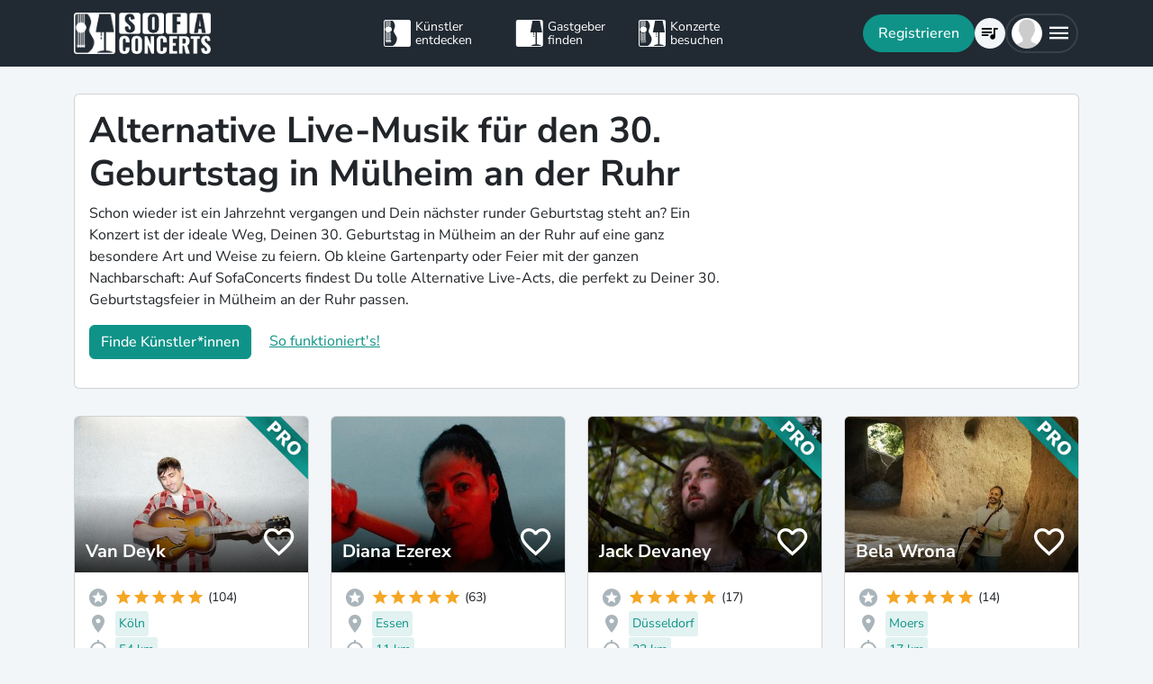

--- FILE ---
content_type: text/html; charset=utf-8
request_url: https://www.sofaconcerts.org/de/buche/30-geburtstag-feiern/nordrhein-westfalen/muelheim-an-der-ruhr/alternative
body_size: 23491
content:
<!DOCTYPE html>
<html  lang="de" >

<head>
  <title>

Alternative Live-Musik für den 30. Geburtstag in Mülheim an der Ruhr

</title>
  <meta charset="utf-8">
  <meta http-equiv="X-UA-Compatible" content="IE=edge">
  <meta name="viewport" content="width=device-width, initial-scale=1.0">

  

  <meta property="fb:app_id" content="821994501180237" />
  <!-- Metatags -->
  <meta property="og:type" content="website" />
  
  <meta name="description" content="Buche individuelle Alternative Livebands oder Musiker*innen in Mülheim an der Ruhr für einen 30. Geburtstag der ganz besonderen Art.">
  <meta property="og:description" content="Buche individuelle Alternative Livebands oder Musiker*innen in Mülheim an der Ruhr für einen 30. Geburtstag der ganz besonderen Art." />
  <!-- Twitter Cards -->
  <meta name="twitter:card" content="summary_large_image">
  <meta name="twitter:description" content="Buche individuelle Alternative Livebands oder Musiker*innen in Mülheim an der Ruhr für einen 30. Geburtstag der ganz besonderen Art.">
  
  
  <meta name="title" content="Alternative Live-Musik für den 30. Geburtstag in Mülheim an der Ruhr">
  <meta property="og:title" content="Alternative Live-Musik für den 30. Geburtstag in Mülheim an der Ruhr" />
  <meta name="twitter:title" content="Alternative Live-Musik für den 30. Geburtstag in Mülheim an der Ruhr">
  
  

  

  
  <meta property="og:url" content="https://www.sofaconcerts.org/de/buche/30-geburtstag-feiern-bands" />
  

  
  
  

  
  <link rel="canonical" href="https://www.sofaconcerts.org/de/buche/30-geburtstag-feiern-bands" />
  

  <!-- favicon -->
  <link rel="apple-touch-icon" sizes="180x180" href="/static/favicon/apple-touch-icon.png?v=2">
  <link rel="icon" type="image/png" sizes="32x32" href="/static/favicon/favicon-32x32.png?v=2">
  <link rel="icon" type="image/png" sizes="16x16" href="/static/favicon/favicon-16x16.png?v=2">
  <link rel="manifest" href="/static/favicon/site.webmanifest?v=2">
  <link rel="mask-icon" href="/static/favicon/safari-pinned-tab.svg?v=2" color="#5bbad5">
  <meta name="msapplication-TileColor" content="#da532c">
  <meta name="theme-color" content="#ffffff">
  <meta name="template" content="sofaconcerts-wedding-base.html">

  
  

  <!-- A few globals -->
  <script type="text/javascript">
    if (localStorage.getItem('sofaCurrency')) {
      window.sc_currency = localStorage.getItem('sofaCurrency');
    }
    else {
      window.sc_currency = 'EUR';
    }
    window.sc_session = {}

    window.sc_web_host = 'https://www.sofaconcerts.org';
    window.sc_frontend_web_version = '12026011902';
    window.sc_frontend_web_host = 'https://www.sofaconcerts.org';
    window.sc_lang = 'de';
    window.sc_cache_host = "https://www.sofaconcerts.org";
    window.facebook_app_id = "821994501180237";
    window.sc_is_prod = true;
    window.sc_image_path_prefix = "https://www.sofaconcerts.org/img";
  </script>
  <script src="https://accounts.google.com/gsi/client" async></script>
  
  
<link href="/dist/css/vendor.bundle.css?b8f70a62fb901a68afdf" rel="stylesheet"><link href="/dist/css/staticLanding.bundle.css?b8f70a62fb901a68afdf" rel="stylesheet"></head>

<body>
  
  
  
  <!-- this navar assumes that the rootvm has a webapp_session running -->
<div class="fixed-top" style="background-color: var(--bs-dark)">
  <div class="container-lg">
    <nav class="navbar p-0" id="navigation-main" role="navigation" style="margin: 0 -15px">
      <a class="navbar-brand m-0" data-bind="attr: {href: '/' + selected_language()}" style="flex: 0 0 25%; padding: 0 15px;">
        <img
          alt="SofaConcerts Logo"  src="/images/general/sofaconcerts-logo-only.png"><img
          alt="SofaConcerts Logo"src="/images/general/sofaconcerts-brand-small.png"
          class="d-none d-sm-inline" style="margin-left: 4px;">
      </a>
      <div class="navbar-nav d-none d-lg-flex flex-row justify-content-between" style="flex: 0 0 40%; padding: 0 15px;">
        <a class="nav-item nav-link d-flex flex-row" data-bind="attr: {href: '/' + selected_language() + '/artists'}">
          <div class="sc-nav-icon sc-icon-artist"></div>
          <div class="sc-nav-text" data-bind="i18n:'general.artists'">
            Künstler<br>entdecken
          </div>
        </a>
        <a class="nav-item nav-link d-flex flex-row" href="/de/hosts">
          <div class="sc-nav-icon sc-icon-host"></div>
          <div class="sc-nav-text" data-bind="i18n:'general.hosts'">
            Gastgeber<br>finden
          </div>
        </a>
        <a class="nav-item nav-link d-flex flex-row" href="/de/concerts?q_privacy=all">
          <div class="sc-nav-icon sc-icon-concert"></div>
          <div class="sc-nav-text" data-bind="i18n:'general.concerts'">
            Konzerte<br>besuchen
          </div>
        </a>
      </div>
      <div class="navbar-nav flex-row justify-content-end w-25 d-flex gap-3">
        <div class="sc-nav-item-wrapper" style="display: none;"
            data-bind="visible: user_logged_in() === false">
          <button class="btn btn-primary btn-lg rounded-pill my-auto" data-bs-toggle="modal" data-bs-target="#modalLogin"
            data-bind="click: () => {loginOrReg('reg')}, i18n:'registration.user.signup'"></button>
        </div>
        <div class="sc-nav-item-wrapper sc-dropdown-nav" style="display: none;" data-bind="visible: user_logged_in()">
          <div class="d-flex border rounded-pill my-auto"
            style="--bs-border-color: rgba(255, 255, 255, 0.1); --bs-border-width: 2px; padding-inline: 2px;">
            
            <div class="nav-item d-flex">
              <button class="nav-link rounded-circle p-0 btn btn-link" style="margin: 3px;" id="notificationDropdown"
                type="button" data-bs-toggle="dropdown" data-bs-auto-close="false" aria-expanded="false">
                <icon-circle params="
                  size: '34px',
                  icon: 'mdi-bell-outline',
                  icon_size: 0.75, // default: 2/3
                  bg_color: '',
                  text_color: 'text-white',
                  show_marked: webapp_session()?.user()?.notification_unread_count() > 0,
                  mark_radius: '5px',
                  mark_position: 'top-0 end-0'
                "></icon-circle>
              </button>
              <div aria-labelledby="notificationDropdown" class="dropdown-menu dropdown-menu-end sc-dropdown-menu shadow-lg border-0 border-md-light me-lg-0">
                <div class="lh-sm dropdown-header rounded-top bg-dark d-flex justify-content-between align-items-center">
                  <div class="d-flex gap-1 text-white">
                    <div class="mdi mdi-bell-outline mdi-24px"></div>
                    <div class="fw-bold my-auto" data-bind="i18n: {
                      key: 'general.notifications',
                      options: {count: webapp_session().user().notification_unread_count()}
                    }"></div>
                  </div>
                  <button class="btn btn-sm btn-outline-light mdi mdi-email-outline" data-bind="
                    enable: webapp_session().user().notification_unread_count() > 0,
                    click: (i,event) => {
                      webapp_session().user().mark_all_event_history_seen();
                      event.originalEvent.cancelBubble = true;
                    }
                  ">All read</button>
                </div>
                <div class="overflow-y-scroll sc-notification-container">
                  <!-- ko foreach: webapp_session().user().notification_events() -->
                  <div class="dropdown-item position-relative d-flex gap-3 align-items-start border-bottom" data-bind="css: {'bg-secondary bg-opacity-10': !seen_by_user()}">
                    <icon-circle class="border border-primary border-3 rounded-circle border-opacity-10" params="
                        size: '28px',
                        icon: action_icon,
                        bg_color: 'bg-primary bg-opacity-25',
                        text_color: 'text-primary'
                    "></icon-circle>
                    <div class="sc-notification-content overflow-hidden flex-grow-1 small">
                      <div class="fw-bold" data-bind="text: user_role === 'host' ? artist_name : host_name"></div>
                      <div data-bind="i18n:{key: i18nActionShort, options: {other: user_role === 'host' ? artist_name : host_name }}"></div>
                      <!-- ko foreach: changes -->
                      <div class="d-flex">
                        <div class="mdi me-1" data-bind="class: pretty_mdi"></div>
                        <div data-bind="i18n:{
                          key: 'manage_concerts.event_track_changes.fromto',
                          options: {original : pretty_oldValue, changed: pretty_newValue}
                        }"></div>
                      </div>
                      <!-- /ko -->
                      <div class="small text-secondary opacity-75 mt-1" data-bind="text: pretty_date"></div>
                      <a class="stretched-link" data-bind="attr: {href: `/manage/${user_role}/requests/${event_uuid}`}"></a>
                    </div>
                    <button class="mdi mdi-24px opacity-25 my-auto btn btn-link link-secondary sc-icon-only z-1 mdi-18px" data-bind="
                      class: seen_by_user() ? 'mdi-email-open-outline' : 'mdi-email-outline',
                      click: (item,event) => {
                        $parent.webapp_session().user().toggle_event_history_seen(item);
                        event.originalEvent.cancelBubble = true;
                    }"></button>
                  </div>
                  <!-- /ko -->
                  <!-- ko if: webapp_session().user().notification_events().length < webapp_session().user().notification_total_count() -->
                  <div class="d-flex py-2">
                    <button class="btn btn-sm btn-outline-dark mx-auto d-flex gap-1" data-bind="
                      click: (i,e) => {
                        webapp_session().user().get_event_history(webapp_session().user().notification_events().length);
                        e.originalEvent.cancelBubble = true;
                      },
                      disable: webapp_session().user().notification_loading()
                    ">
                      <div class="spinner-border spinner-border-sm" aria-hidden="true" data-bind="visible: webapp_session().user().notification_loading()"></div>
                      <div class="lh-sm" data-bind="i18n: webapp_session().user().notification_loading() ? 'general.loading_short' : 'general.load_more'"></div>
                    </button>
                  </div>
                  <!-- /ko -->
                  <!-- ko if: webapp_session().user().notification_events().length === 0 -->
                    <!-- ko if: webapp_session().user().notification_loading() -->
                    <div class="d-flex gap-1 text-secondary justify-content-center my-3">
                      <div class="spinner-border spinner-border-sm" aria-hidden="true"></div>
                      <div class="lh-1" data-bind="i18n: 'general.loading'"></div>
                    </div>
                    <!-- /ko -->
                    <!-- ko ifnot: webapp_session().user().notification_loading() -->
                    <div class="d-flex gap-1 text-secondary justify-content-center my-3 mx-2">
                      <div class="lh-1" data-bind="i18n: 'manage_concerts.overview.no_results.host'"></div>
                    </div>
                    <!-- /ko -->
                  <!-- /ko -->
                </div>
              </div>
            </div>
            
            <div class="nav-item d-flex border-start">
              <button class="nav-link rounded-circle p-0 btn btn-link" style="margin: 3px;" id="chatDropdown"
                type="button" data-bs-toggle="dropdown" data-bs-auto-close="false" aria-expanded="false">
                <icon-circle params="
                  size: '34px',
                  icon: 'mdi-message-outline',
                  bg_color: '',
                  text_color: 'text-white',
                  show_marked: webapp_session()?.user()?.chats_unread_count() > 0,
                  mark_radius: '5px',
                  mark_position: 'top-0 end-0'
                "></icon-circle>
              </button>
              <div aria-labelledby="chatDropdown" class="dropdown-menu dropdown-menu-end sc-dropdown-menu shadow-lg border-0 border-md-light me-lg-0">
                <div class="lh-sm dropdown-header rounded-top bg-dark d-flex justify-content-between align-items-center">
                  <div class="d-flex gap-1 text-white">
                    <div class="mdi mdi-message-outline mdi-24px"></div>
                    <div class="fw-bold my-auto" data-bind="i18n: {
                      key: 'general.chats._',
                      options: {count: webapp_session().user().chats_unread_count()}
                    }"></div>
                  </div>
                </div>
                <div class="overflow-y-scroll sc-notification-container">
                  <!-- ko foreach: webapp_session().user().chats() -->
                  <div class="dropdown-item position-relative d-flex gap-3 align-items-start"
                    data-bind="css: {'bg-secondary bg-opacity-10':
                      (content_type === 'Message' && !message_obj?.message_read()) ||
                      (content_type === 'CallState' && !call_state_obj?.seen_by_user()),
                      'border-top': $index() > 0
                  }">
                    <div
                      style="width: 28px; height: 28px; place-items: center; background-size: cover;"
                      class="rounded-circle text-bg-secondary bg-opacity-100 d-grid small flex-grow-0 flex-shrink-0"
                      data-bind="
                        text: (user_role === 'artist' && event_type !== 'sofaconcert' ) ? host_name.slice(0,2) : '',
                        style: { 'background-image': user_role === 'host' ? `url(${artist_profile_photo})` : event_type === 'sofaconcert' ? `url(${host_profile_photo})` : undefined }
                    "></div>
                    <div class="sc-notification-content overflow-hidden flex-grow-1 small">
                      <div class="d-flex gap-1">
                        <div class="fw-bold" data-bind="text: user_role === 'host' ? artist_name : host_name"></div>
                        <!-- ko if: unread_count > 0 -->
                        <div class="badge sc-badge bg-primary rounded-circle bg-opacity-100 fw-normal my-auto" style="width: 16px;" data-bind="
                          text: unread_count
                        "></div>
                        <!-- /ko -->
                      </div>
                      <!-- ko if: content_type === 'Message' -->
                      <div class="sc-chat-msg-text">
                        <div data-bind="html: message_obj.message"></div>
                      </div>
                      <div class="small text-secondary opacity-75 mt-1" data-bind="text: message_obj.pretty_date"></div>
                      <!-- /ko -->
                      <!-- ko if: content_type === 'CallState' -->
                      <div class="sc-chat-msg-text">
                        <div class="fst-italic" data-bind="i18n: `general.chats.call_states.${call_state_obj?.call_state}`"></div>
                        <!-- ko if: call_state_obj?.message -->
                        <div data-bind="html: call_state_obj.message"></div>
                        <!-- /ko -->
                      </div>
                      <div class="small text-secondary opacity-75 mt-1" data-bind="text: call_state_obj?.pretty_date"></div>
                      <!-- /ko -->
                      <a class="stretched-link" data-bind="attr: {href: `/manage/${user_role}/requests/${event_uuid}?chat_open=true`}"></a>
                    </div>
                    <div class="mdi mdi-24px text-secondary ms-auto my-auto opacity-25" data-bind="class: content_type === 'CallState' ? 'mdi-phone' : 'mdi-email-outline'"></div>
                  </div>
                  <!-- /ko -->
                  <!-- ko if: webapp_session().user().chats().length < webapp_session().user().chats_total_count() -->
                  <div class="d-flex py-2">
                    <button class="btn btn-sm btn-outline-dark mx-auto d-flex gap-1" data-bind="
                      click: (i,e) => {
                        webapp_session().user().get_open_chats(webapp_session().user().chats().length);
                        e.originalEvent.cancelBubble = true;
                      },
                      disable: webapp_session().user().chats_loading()
                    ">
                      <div class="spinner-border spinner-border-sm" aria-hidden="true" data-bind="visible: webapp_session().user().chats_loading()"></div>
                      <div class="lh-sm" data-bind="i18n: webapp_session().user().chats_loading() ? 'general.loading_short' : 'general.load_more'"></div>
                    </button>
                  </div>
                  <!-- /ko -->
                  <!-- ko if: webapp_session().user().chats().length === 0 -->
                    <!-- ko if: webapp_session().user().chats_loading() -->
                    <div class="d-flex gap-1 text-secondary justify-content-center my-3">
                      <div class="spinner-border spinner-border-sm" aria-hidden="true"></div>
                      <div class="lh-1" data-bind="i18n: 'general.loading'"></div>
                    </div>
                    <!-- /ko -->
                    <!-- ko ifnot: webapp_session().user().chats_loading() -->
                    <div class="d-flex gap-1 text-secondary justify-content-center my-3 mx-2">
                      <div class="lh-1" data-bind="i18n: 'manage_concerts.overview.no_results.host'"></div>
                    </div>
                    <!-- /ko -->
                  <!-- /ko -->
                </div>
              </div>
            </div>
          </div>
        </div>
        
        <div class="sc-nav-item-wrapper">
          <div class="nav-item sc-dropdown-nav d-flex">
            <a class="nav-link my-auto rounded-pill p-0 btn btn-link" id="navCart" type="button"
                aria-expanded="false" data-bind="attr: {href: '/'  + selected_language() + '/artists/invite-list'}">
              <icon-circle params="
                size: '34px',
                icon: 'mdi-playlist-music',
                bg_color: '',
                count: cart_count,
                text_color: 'text-bg-light',
              "></icon-circle>
            </a>
          </div>
        </div>
        
        <div class="sc-nav-item-wrapper">
          <div class="nav-item sc-dropdown-nav me-3 d-flex">
            <a class="nav-link d-flex my-auto rounded-pill p-0" href="#" id="mainMenuDropdown" role="button"
              data-bs-auto-close="outside"
              data-bs-toggle="dropdown"
              aria-haspopup="true"
              aria-expanded="false"
            >
              <div style="width: 34px; height: 34px; place-items: center; background-size: cover;" class="rounded-circle text-bg-light d-grid" data-bind="
                text: !user()?.avatar_url() ? user()?.display_name().slice(0,2) : '',
                style: { 'background-image': !user_logged_in() ? 'url(/static/img/avatar.png)' : user()?.avatar_url()}
              "></div>
              <div class="mdi mdi-menu lh-1 sc-mdi-menu" style="font-size: 28px;"></div>
            </a>
            <div aria-labelledby="mainMenuDropdown" class="dropdown-menu dropdown-menu-end sc-dropdown-menu shadow-lg border-0 border-md-light" style="width: 240px;">
              <!-- ko ifnot: user_logged_in() -->
              <div class="sc-dropdown-item order-first">
                <a class="dropdown-item rounded-top" href='#' data-bs-toggle="modal" data-bs-target="#modalLogin" data-bind="click: () => {loginOrReg('login')}">
                  <div class="mdi mdi-login sc-dropdown-item-icon"></div>
                  <div class="sc-dropdown-item-text" data-bind="i18n:'registration.user.login'">Anmelden</div>
                </a>
              </div>
              <!-- /ko -->
              <!-- ko if: user_logged_in() -->
              <div class="lh-sm dropdown-header rounded-top bg-dark d-flex flex-column justify-content-center">
                <div class="fw-bold text-white text-truncate" data-bind="text:webapp_session().user().display_name()"></div>
                <div class="fw-normal text-truncate" data-bind="text:webapp_session().user().email_address()"></div>
              </div>
              <div class="dropdown-divider"></div>
              <div class="sc-dropdown-item">
                <a class="dropdown-item" href='/de/dashboard'>
                  <div class="mdi mdi-home-outline sc-dropdown-item-icon"></div>
                  <div class="sc-dropdown-item-text" data-bind="i18n:'general.menu.dashboard'"></div>
                </a>
              </div>
              <!-- ko ifnot: user()?.artist().artist_uuid()-->
              <div class="sc-dropdown-item">
                <a class="dropdown-item" href="/de/manage/host/requests">
                  <div class="mdi mdi-music-clef-treble sc-dropdown-item-icon"></div>
                  <div class="sc-dropdown-item-text" data-bind="i18n:'general.menu.events.overview'"></div>
                </a>
              </div>
              <!-- /ko -->
              <!-- ko if: (user()?.artist().artist_uuid() && !user()?.host().host_uuid() && !user()?.has_associated_host_events()) -->
              <div class="sc-dropdown-item">
                <a class="dropdown-item" href="/de/manage/artist/requests">
                  <div class="mdi mdi-music-clef-treble sc-dropdown-item-icon"></div>
                  <div class="sc-dropdown-item-text" data-bind="i18n:'general.menu.events.overview'"></div>
                </a>
              </div>
              <!-- /ko -->
              <!-- ko if: user()?.artist().artist_uuid() && (user()?.host().host_uuid() || user()?.has_associated_host_events()) -->
              <div class="sc-dropdown-item">
                <a class="dropdown-item" data-bind="click:()=>{show_event_section(!show_event_section())}">
                  <div class="mdi sc-dropdown-item-icon"
                    data-bind="class: show_event_section() ? 'mdi-chevron-down' : 'mdi-chevron-right'"></div>
                  <div class="sc-dropdown-item-text" data-bind="i18n:'general.menu.events._'"></div>
                </a>
              </div>
              <div data-bind="slideVisible:show_event_section"
                class="sc-dropdown-item">
                <a class="dropdown-item ps-4" href="/de/manage/artist/requests">
                  <div class="mdi mdi-music-clef-treble sc-dropdown-item-icon"></div>
                  <div class="sc-dropdown-item-text" data-bind="i18n:'general.menu.events.artist'"></div>
                </a>
              </div>
              <div data-bind="slideVisible:show_event_section"
                class="sc-dropdown-item">
                <a class="dropdown-item ps-4" href="/de/manage/host/requests">
                  <div class="mdi mdi-music-clef-treble sc-dropdown-item-icon"></div>
                  <div class="sc-dropdown-item-text" data-bind="i18n:'general.menu.events.host'"></div>
                </a>
              </div>
              <!-- /ko -->
              <div class="sc-dropdown-item">
                <a class="dropdown-item" href="/de/manage/account">
                  <div class="mdi mdi-cog sc-dropdown-item-icon"></div>
                  <div class="sc-dropdown-item-text" data-bind="i18n:'general.menu.account'"></div>
                </a>
              </div>
              <!-- /ko -->
              <!-- ko if: !user()?.artist().artist_uuid() && !user()?.host().host_uuid() && user_logged_in() -->
              <div class="dropdown-divider"></div>
              <div class="sc-dropdown-item">
                <a class="dropdown-item" href="/de/manage/host/edit/basic">
                  <div class="mdi mdi-sofa-outline sc-dropdown-item-icon"></div>
                  <div class="sc-dropdown-item-text" data-bind="i18n: 'general.menu.create_host'"></div>
                </a>
              </div>
              <!-- /ko -->
              
              <div class="dropdown-divider"></div>
              <div class="sc-dropdown-item">
                <a class="dropdown-item" data-bind="attr: {href: '/' + selected_language() + '/artists/search/fav'}">
                  <div class="mdi mdi-heart-outline sc-dropdown-item-icon"></div>
                  <div class="sc-dropdown-item-text" data-bind="i18n: 'general.menu.favlist'"></div>
                </a>
              </div>
              <div class="sc-dropdown-item">
                <a class="dropdown-item" data-bind="
                  attr: {href: '/' + selected_language() + '/page/info'},
                  css: {'rounded-bottom': !user_logged_in()}
                ">
                  <div class="mdi mdi-help sc-dropdown-item-icon"></div>
                  <div class="sc-dropdown-item-text" data-bind="i18n: 'general.menu.contact'"></div>
                </a>
              </div>
              
              <div class="d-block d-md-none flex-grow-1"></div>
              <div class="d-block d-lg-none" data-bind="class: !user_logged_in() ? 'order-first border-top' : ''">
                <div class="sc-dropdown-item">
                  <a class="dropdown-item" data-bind="attr: {href: '/' + selected_language() + '/artists'}">
                    <div class="sc-icon-artist sc-dropdown-item-icon"></div>
                    <div class="sc-dropdown-item-text" data-bind="i18n:'general.artists'"></div>
                  </a>
                </div>
                <div class="sc-dropdown-item">
                  <a class="dropdown-item" href="/de/hosts">
                    <div class="sc-icon-host sc-dropdown-item-icon"></div>
                    <div class="sc-dropdown-item-text" data-bind="i18n:'general.hosts'"></div>
                  </a>
                </div>
                <div class="sc-dropdown-item">
                  <a class="dropdown-item" href="/de/concerts?q_privacy=all">
                    <div class="sc-icon-concert sc-dropdown-item-icon"></div>
                    <div class="sc-dropdown-item-text" data-bind="i18n:'general.concerts'"></div>
                  </a>
                </div>
              </div>
              <!-- ko ifnot: user_logged_in -->
              <div class="d-flex d-lg-none text-center mb-3 justify-content-center gap-1">
                <img style="max-height: 46px; filter: contrast(60%)" alt="SofaConcerts - Logo" src="/images/general/sofaconcerts-logo-only.png">
                <img style="max-height: 46px; filter: contrast(60%)" alt="SofaConcerts - Live-Musik &amp; Bands für Dein Event" src="/images/general/sofaconcerts-brand-small.png">
              </div>
              <!-- /ko -->
              
              <!-- ko if: user_logged_in -->
              <div class="dropdown-divider"></div>
              <div class="sc-dropdown-item">
                <a class="dropdown-item rounded-bottom" href='#' data-bind="click:webapp_session().end_session">
                  <div class="mdi mdi-logout sc-dropdown-item-icon"></div>
                  <div class="sc-dropdown-item-text"
                    data-bind="i18n:'general.menu.logout'"></div>
                </a>
              </div>
              <!-- /ko -->
            </div>
          </div>
        </div>
      </div>
    </nav>
  </div>
</div>





  <div id="sc-main" data-template="base.html">
    






<!-- need to defined a base url for history -->



<style>
@media(max-width:500px){
    h1 {
        font-size:1.5rem;
    }
}
</style>


<script type="text/javascript">
    window.sc_artist_search_query = "/de/artists?event_type=30-geburtstag-feiern&amp;genre[]=alternative";
    
    window.sc_location_name = "muelheim-an-der-ruhr";
    window.sc_latitude = "51.4185682";
    window.sc_longitude = "6.8845226";
    
</script>

<div class="container-lg" style="margin-top: 30px">
    <div class="row">
        <div class="col-12 ">
            <div class="card pe-0" style="margin-bottom: 30px;">
                <div class="card-body">
                    <div class="row">
                        <div class="col-12 col-lg-8">
                            <h1>Alternative Live-Musik für den 30. Geburtstag in Mülheim an der Ruhr</h1>
                            <p >Schon wieder ist ein Jahrzehnt vergangen und Dein nächster runder Geburtstag steht an? Ein Konzert ist der ideale Weg, Deinen 30. Geburtstag in Mülheim an der Ruhr auf eine ganz besondere Art und Weise zu feiern. Ob kleine Gartenparty oder Feier mit der ganzen Nachbarschaft: Auf SofaConcerts findest Du tolle Alternative Live-Acts, die perfekt zu Deiner 30. Geburtstagsfeier in Mülheim an der Ruhr passen.</p>
                            <p>
                            <button class=" btn btn-primary"
                            data-bs-toggle="modal"
                            data-bs-target="#modalRecommendation">
                            Finde Künstler*innen</button>
                            <a class="mt-2 mt-sm-0 ms-0 ms-sm-3 d-sm-inline d-inline-block" href="#"
                                data-bs-toggle="modal"
                                data-bs-target="#modalHowDoesItwork">
                            So funktioniert's!</a>
                            </p>
                        </div>

                   </div>
                </div>
            </div><!-- closes card -->
            <div class="row row-cols-1  row-cols-sm-2
                row-cols-md-3 row-cols-lg-4" id="initial-artists"
                style="min-height:1500px">

                
                
                
                
                <artist-tile-component class='col d-flex' style='margin-bottom: 30px;' data-bind='
                  component: {
                    name : "artist-tile",
                    params: {
                      username: "VanDeyk",
                      lookup_data: false,
                      artist:{ "artist_name":`Van Deyk`,
                        "username":"VanDeyk",
                        "artist_uuid" : "46c19138-14b9-4b8b-a35e-ba14695f1a9c",
                        "version":"pro",
                        "slogan": `Singer-songwriter - Guitar/Piano/Vocals`,
                        "genres": [
                            "alternative",
                            "folk",
                            "indie",
                            "pop",
                            "singer songwriter",],

                        "locations": [
                                {
    &#34;country&#34;: &#34;Germany&#34;,
    &#34;latitude&#34;: 50.1109221,
    &#34;location_name&#34;: &#34;Frankfurt &#34;,
    &#34;location_uuid&#34;: &#34;de343e59-6ecb-4711-beca-85906cb9c2a7&#34;,
    &#34;longitude&#34;: 8.68212670000003,
    &#34;region&#34;: &#34;Frankfurt D&#34;
},
                        
                                {
    &#34;country&#34;: &#34;Germany&#34;,
    &#34;latitude&#34;: 53.5510846,
    &#34;location_name&#34;: &#34;Hamburg&#34;,
    &#34;location_uuid&#34;: &#34;e0c3ad27-19ec-4589-9efc-845a16bf8919&#34;,
    &#34;longitude&#34;: 9.99368179999999,
    &#34;region&#34;: &#34;Hamburg D&#34;
},
                        
                                {
    &#34;country&#34;: &#34;Germany&#34;,
    &#34;latitude&#34;: 50.937531,
    &#34;location_name&#34;: &#34;K\u00f6ln&#34;,
    &#34;location_uuid&#34;: &#34;d6da12c2-3527-40c7-84a3-468ab4a10b30&#34;,
    &#34;longitude&#34;: 6.9602786,
    &#34;region&#34;: &#34;Nordrhein-Westfalen&#34;
},
                        ],
                        
                        "nearest_location_uuid" : "d6da12c2-3527-40c7-84a3-468ab4a10b30",
                        
                        
                        "distance_in_m" : "53777.74810867",
                        
                        "rating_stats": {
    &#34;average&#34;: 5.0,
    &#34;count&#34;: 104
},
                        "fee_min": "500",
                        "fee_mid": "750",
                        "fee_max": "1000",
                        "fee_currency": "EUR",
                        "profile_photo": {
                            "preview_path_url":"https://sofaconcerts-org-preview.s3.eu-central-1.amazonaws.com/8c54d088-2ad1-4d33-8e3a-8147fcbf5344.jpg",
                        }
                      },
                      rootvm: rootvm,
                      show_location: true,
                      show_genres: true,
                      
                        "selected_genre" : "alternative",
                      
                      selected_event_type: "birthday",
                      show_rating: true,
                      show_slogan: true,
                      show_fee: true,
                      show_favorite_btn: true,
                      show_distance: true,
                      new_window: false,
                      use_page_href: false,
                      lazy_load: false
                    }}'>
                </artist-tile-component>
                
                
                
                
                <artist-tile-component class='col d-flex' style='margin-bottom: 30px;' data-bind='
                  component: {
                    name : "artist-tile",
                    params: {
                      username: "DianaEzerex",
                      lookup_data: false,
                      artist:{ "artist_name":`Diana Ezerex`,
                        "username":"DianaEzerex",
                        "artist_uuid" : "fcd099f2-8e9f-42ae-9cb6-b1356a9868d6",
                        "version":"published",
                        "slogan": `deep, powerful voice singing heart and soul`,
                        "genres": [
                            "alternative",
                            "pop",
                            "singer songwriter",
                            "soul",],

                        "locations": [
                                {
    &#34;country&#34;: &#34;Germany&#34;,
    &#34;latitude&#34;: 51.4575573,
    &#34;location_name&#34;: &#34;Essen&#34;,
    &#34;location_uuid&#34;: &#34;0787710d-8221-4d71-b1fb-a5ceb7f3eb8e&#34;,
    &#34;longitude&#34;: 7.0224632,
    &#34;region&#34;: &#34;Essen, DE&#34;
},
                        
                                {
    &#34;country&#34;: &#34;Germany&#34;,
    &#34;latitude&#34;: 48.4010822,
    &#34;location_name&#34;: &#34;Ulm&#34;,
    &#34;location_uuid&#34;: &#34;f7cfe628-72d2-48ed-9a59-7ef6cf76b51d&#34;,
    &#34;longitude&#34;: 9.987607599999999,
    &#34;region&#34;: &#34;Baden-W\u00fcrttemberg&#34;
},
                        
                                {
    &#34;country&#34;: &#34;Germany&#34;,
    &#34;latitude&#34;: 52.52000659999999,
    &#34;location_name&#34;: &#34;Berlin&#34;,
    &#34;location_uuid&#34;: &#34;ab033dbc-4eb2-4c83-883e-211516c1f72c&#34;,
    &#34;longitude&#34;: 13.404954,
    &#34;region&#34;: &#34;Berlin, Deutschland&#34;
},
                        ],
                        
                        "nearest_location_uuid" : "0787710d-8221-4d71-b1fb-a5ceb7f3eb8e",
                        
                        
                        "distance_in_m" : "10526.92155116",
                        
                        "rating_stats": {
    &#34;average&#34;: 4.94,
    &#34;count&#34;: 63
},
                        "fee_min": "600",
                        "fee_mid": "1100",
                        "fee_max": "2000",
                        "fee_currency": "EUR",
                        "profile_photo": {
                            "preview_path_url":"https://sofaconcerts-org-preview.s3.eu-central-1.amazonaws.com/afd3c3e8-512d-4032-bea1-52df7a294267.jpg",
                        }
                      },
                      rootvm: rootvm,
                      show_location: true,
                      show_genres: true,
                      
                        "selected_genre" : "alternative",
                      
                      selected_event_type: "birthday",
                      show_rating: true,
                      show_slogan: true,
                      show_fee: true,
                      show_favorite_btn: true,
                      show_distance: true,
                      new_window: false,
                      use_page_href: false,
                      lazy_load: false
                    }}'>
                </artist-tile-component>
                
                
                
                
                <artist-tile-component class='col d-flex' style='margin-bottom: 30px;' data-bind='
                  component: {
                    name : "artist-tile",
                    params: {
                      username: "JackDevaney",
                      lookup_data: false,
                      artist:{ "artist_name":`Jack Devaney`,
                        "username":"JackDevaney",
                        "artist_uuid" : "3a9fe2d1-d443-48a2-ad54-7db33390fc78",
                        "version":"pro",
                        "slogan": `British Singer-Songwriter`,
                        "genres": [
                            "alternative",
                            "folk",
                            "indie",
                            "rock",
                            "singer songwriter",],

                        "locations": [
                                {
    &#34;country&#34;: &#34;Germany&#34;,
    &#34;latitude&#34;: 51.2277411,
    &#34;location_name&#34;: &#34;D\u00fcsseldorf&#34;,
    &#34;location_uuid&#34;: &#34;da71a6e7-f8b2-498f-a189-dda84d637118&#34;,
    &#34;longitude&#34;: 6.7734556,
    &#34;region&#34;: &#34;D\u00fcsseldorf, Deutschland&#34;
},
                        ],
                        
                        "nearest_location_uuid" : "da71a6e7-f8b2-498f-a189-dda84d637118",
                        
                        
                        "distance_in_m" : "22598.05870705",
                        
                        "rating_stats": {
    &#34;average&#34;: 5.0,
    &#34;count&#34;: 17
},
                        "fee_min": "350",
                        "fee_mid": "600",
                        "fee_max": "900",
                        "fee_currency": "EUR",
                        "profile_photo": {
                            "preview_path_url":"https://sofaconcerts-org-preview.s3.eu-central-1.amazonaws.com/6587ed08-385b-4a23-a28c-a93f43babd0a.jpg",
                        }
                      },
                      rootvm: rootvm,
                      show_location: true,
                      show_genres: true,
                      
                        "selected_genre" : "alternative",
                      
                      selected_event_type: "birthday",
                      show_rating: true,
                      show_slogan: true,
                      show_fee: true,
                      show_favorite_btn: true,
                      show_distance: true,
                      new_window: false,
                      use_page_href: false,
                      lazy_load: false
                    }}'>
                </artist-tile-component>
                
                
                
                
                <artist-tile-component class='col d-flex' style='margin-bottom: 30px;' data-bind='
                  component: {
                    name : "artist-tile",
                    params: {
                      username: "BelaWrona",
                      lookup_data: false,
                      artist:{ "artist_name":`Bela Wrona`,
                        "username":"BelaWrona",
                        "artist_uuid" : "4a29b153-4d57-4c92-a30a-ebd51f52a582",
                        "version":"pro",
                        "slogan": `80er und 90er geprägter Singer Songwriter Akustik Pop Rock und Americana`,
                        "genres": [
                            "alternative",
                            "folk",
                            "indie",
                            "pop",
                            "singer songwriter",],

                        "locations": [
                                {
    &#34;country&#34;: &#34;Germany&#34;,
    &#34;latitude&#34;: 50.937531,
    &#34;location_name&#34;: &#34;K\u00f6ln &#34;,
    &#34;location_uuid&#34;: &#34;d5f74ede-7a9d-498e-881d-36a7de5f3b91&#34;,
    &#34;longitude&#34;: 6.96027860000004,
    &#34;region&#34;: &#34;K\u00f6ln D&#34;
},
                        
                                {
    &#34;country&#34;: &#34;Germany&#34;,
    &#34;latitude&#34;: 51.4516041,
    &#34;location_name&#34;: &#34;Moers&#34;,
    &#34;location_uuid&#34;: &#34;520bea10-a001-4f82-9604-488437ab129d&#34;,
    &#34;longitude&#34;: 6.640814799999999,
    &#34;region&#34;: &#34;Moers, Deutschland&#34;
},
                        
                                {
    &#34;country&#34;: &#34;Germany&#34;,
    &#34;latitude&#34;: 49.0134297,
    &#34;location_name&#34;: &#34;Regensburg&#34;,
    &#34;location_uuid&#34;: &#34;92ce14e2-62ac-4938-8faf-ca5d00dda3b0&#34;,
    &#34;longitude&#34;: 12.1016236,
    &#34;region&#34;: &#34;Bayern&#34;
},
                        ],
                        
                        "nearest_location_uuid" : "520bea10-a001-4f82-9604-488437ab129d",
                        
                        
                        "distance_in_m" : "17341.19879373",
                        
                        "rating_stats": {
    &#34;average&#34;: 4.86,
    &#34;count&#34;: 14
},
                        "fee_min": "120",
                        "fee_mid": "150",
                        "fee_max": "200",
                        "fee_currency": "EUR",
                        "profile_photo": {
                            "preview_path_url":"https://sofaconcerts-org-preview.s3.eu-central-1.amazonaws.com/3286027f-f31c-4445-9a3b-ed6b8756181b.jpg",
                        }
                      },
                      rootvm: rootvm,
                      show_location: true,
                      show_genres: true,
                      
                        "selected_genre" : "alternative",
                      
                      selected_event_type: "birthday",
                      show_rating: true,
                      show_slogan: true,
                      show_fee: true,
                      show_favorite_btn: true,
                      show_distance: true,
                      new_window: false,
                      use_page_href: false,
                      lazy_load: false
                    }}'>
                </artist-tile-component>
                
                
                
                
                <artist-tile-component class='col d-flex' style='margin-bottom: 30px;' data-bind='
                  component: {
                    name : "artist-tile",
                    params: {
                      username: "TobiSonic",
                      lookup_data: false,
                      artist:{ "artist_name":`Tobi Sonic`,
                        "username":"TobiSonic",
                        "artist_uuid" : "94ba986c-620f-4f52-8ee4-b2a94bddaabd",
                        "version":"pro",
                        "slogan": `indie Event- und Hochzeits-Sänger/Musiker mit Vorliebe für Indie-Alternative-Folk-Rock-Country Cover und Originals meiner Band &#34;Slow Riders&#34;`,
                        "genres": [
                            "alternative",
                            "folk",
                            "indie",
                            "rock",
                            "singer songwriter",],

                        "locations": [
                                {
    &#34;country&#34;: &#34;Germany&#34;,
    &#34;latitude&#34;: 51.2277411,
    &#34;location_name&#34;: &#34;D\u00fcsseldorf&#34;,
    &#34;location_uuid&#34;: &#34;da71a6e7-f8b2-498f-a189-dda84d637118&#34;,
    &#34;longitude&#34;: 6.7734556,
    &#34;region&#34;: &#34;D\u00fcsseldorf, Deutschland&#34;
},
                        ],
                        
                        "nearest_location_uuid" : "da71a6e7-f8b2-498f-a189-dda84d637118",
                        
                        
                        "distance_in_m" : "22598.05870705",
                        
                        "rating_stats": {
    &#34;average&#34;: 5.0,
    &#34;count&#34;: 7
},
                        "fee_min": "200",
                        "fee_mid": "400",
                        "fee_max": "800",
                        "fee_currency": "EUR",
                        "profile_photo": {
                            "preview_path_url":"https://sofaconcerts-org-preview.s3.eu-central-1.amazonaws.com/3e7417da-8566-403b-9730-98594f916010.jpg",
                        }
                      },
                      rootvm: rootvm,
                      show_location: true,
                      show_genres: true,
                      
                        "selected_genre" : "alternative",
                      
                      selected_event_type: "birthday",
                      show_rating: true,
                      show_slogan: true,
                      show_fee: true,
                      show_favorite_btn: true,
                      show_distance: true,
                      new_window: false,
                      use_page_href: false,
                      lazy_load: false
                    }}'>
                </artist-tile-component>
                
                
                
                
                <artist-tile-component class='col d-flex' style='margin-bottom: 30px;' data-bind='
                  component: {
                    name : "artist-tile",
                    params: {
                      username: "LarsHeermeier",
                      lookup_data: false,
                      artist:{ "artist_name":`Lars Heermeier`,
                        "username":"LarsHeermeier",
                        "artist_uuid" : "0d6ccd6e-a6ba-419f-8dc1-9170e84b232c",
                        "version":"pro",
                        "slogan": `Lars Heermeier - Wenn einer klingt wie fünf und live wie keiner!`,
                        "genres": [
                            "alternative",
                            "indie",
                            "pop",
                            "rock",
                            "singer songwriter",],

                        "locations": [
                                {
    &#34;country&#34;: &#34;Germany&#34;,
    &#34;latitude&#34;: 50.937531,
    &#34;location_name&#34;: &#34;K\u00f6ln &#34;,
    &#34;location_uuid&#34;: &#34;d5f74ede-7a9d-498e-881d-36a7de5f3b91&#34;,
    &#34;longitude&#34;: 6.96027860000004,
    &#34;region&#34;: &#34;K\u00f6ln D&#34;
},
                        ],
                        
                        "nearest_location_uuid" : "d5f74ede-7a9d-498e-881d-36a7de5f3b91",
                        
                        
                        "distance_in_m" : "53777.74810867",
                        
                        "rating_stats": {
    &#34;average&#34;: 5.0,
    &#34;count&#34;: 6
},
                        "fee_min": "900",
                        "fee_mid": "900",
                        "fee_max": "900",
                        "fee_currency": "EUR",
                        "profile_photo": {
                            "preview_path_url":"https://sofaconcerts-org-preview.s3.eu-central-1.amazonaws.com/c561f902-6967-41be-8fe9-db5ec4c9911b.jpg",
                        }
                      },
                      rootvm: rootvm,
                      show_location: true,
                      show_genres: true,
                      
                        "selected_genre" : "alternative",
                      
                      selected_event_type: "birthday",
                      show_rating: true,
                      show_slogan: true,
                      show_fee: true,
                      show_favorite_btn: true,
                      show_distance: true,
                      new_window: false,
                      use_page_href: false,
                      lazy_load: false
                    }}'>
                </artist-tile-component>
                
                
                
                
                <artist-tile-component class='col d-flex' style='margin-bottom: 30px;' data-bind='
                  component: {
                    name : "artist-tile",
                    params: {
                      username: "PINSKI",
                      lookup_data: false,
                      artist:{ "artist_name":`PINSKI`,
                        "username":"PINSKI",
                        "artist_uuid" : "3deb850f-b0d2-47dd-9960-bb33c772f880",
                        "version":"pro",
                        "slogan": `Female Rock - PINSKI ist das musikalische Projekt der Kölner Sängerin und Songwriterin Insa Reichwein. Bekannt für ihre ausdrucksstarke Stimme und ihr außergewöhnliches Songwriting, tourte sie bereits durch Deutschland, spielte Festivals und supportete Acts wie Schandmaul, Lazuli oder Wille &amp; The Bandits. 2025 wandelte sich PINSKI zu einem akustischen Duo - gemeinsam mit ihrem langjährigen Gitarristen Ian Griffiths interpretiert Insa seitdem erstmals auch Songs anderer Künstler*innen – natürlich in ihrer ganz eigenen Art. Mit nur zwei Gitarren und zwei Stimmen zeigen die beiden eindrucksvoll, wie viel Energie, Dynamik und Emotion in Minimalismus stecken kann. Spass und Leidenschaft sind hierbei live garantiert!`,
                        "genres": [
                            "alternative",
                            "pop",
                            "rock",
                            "singer songwriter",],

                        "locations": [
                                {
    &#34;country&#34;: &#34;Germany&#34;,
    &#34;latitude&#34;: 50.937531,
    &#34;location_name&#34;: &#34;K\u00f6ln&#34;,
    &#34;location_uuid&#34;: &#34;d6da12c2-3527-40c7-84a3-468ab4a10b30&#34;,
    &#34;longitude&#34;: 6.9602786,
    &#34;region&#34;: &#34;Nordrhein-Westfalen&#34;
},
                        ],
                        
                        "nearest_location_uuid" : "d6da12c2-3527-40c7-84a3-468ab4a10b30",
                        
                        
                        "distance_in_m" : "53777.74810867",
                        
                        "rating_stats": {
    &#34;average&#34;: 5.0,
    &#34;count&#34;: 2
},
                        "fee_min": "400",
                        "fee_mid": "500",
                        "fee_max": "800",
                        "fee_currency": "EUR",
                        "profile_photo": {
                            "preview_path_url":"https://sofaconcerts-org-preview.s3.eu-central-1.amazonaws.com/d2678045-905a-456e-bb62-15e2162fa09d.jpg",
                        }
                      },
                      rootvm: rootvm,
                      show_location: true,
                      show_genres: true,
                      
                        "selected_genre" : "alternative",
                      
                      selected_event_type: "birthday",
                      show_rating: true,
                      show_slogan: true,
                      show_fee: true,
                      show_favorite_btn: true,
                      show_distance: true,
                      new_window: false,
                      use_page_href: false,
                      lazy_load: false
                    }}'>
                </artist-tile-component>
                
                
                
                
                <artist-tile-component class='col d-flex' style='margin-bottom: 30px;' data-bind='
                  component: {
                    name : "artist-tile",
                    params: {
                      username: "LauscherandMandina",
                      lookup_data: false,
                      artist:{ "artist_name":`Lauscher &amp; Mandina`,
                        "username":"LauscherandMandina",
                        "artist_uuid" : "af7b7f90-0ecb-49f0-a5da-d18273609bce",
                        "version":"pro",
                        "slogan": `Wir dienen der Faszination. Eine spirituelle Reise durch Folk, Pop, Avantgarde, Kunst und Lyrik.`,
                        "genres": [
                            "alternative",
                            "experimental",
                            "folk",
                            "pop",
                            "singer songwriter",],

                        "locations": [
                                {
    &#34;country&#34;: &#34;Germany&#34;,
    &#34;latitude&#34;: 51.6738583,
    &#34;location_name&#34;: &#34;Hamm&#34;,
    &#34;location_uuid&#34;: &#34;ea471004-38ba-471d-b27e-7568578e33f3&#34;,
    &#34;longitude&#34;: 7.815981600000001,
    &#34;region&#34;: &#34;Hamm, Deutschland&#34;
},
                        ],
                        
                        "nearest_location_uuid" : "ea471004-38ba-471d-b27e-7568578e33f3",
                        
                        
                        "distance_in_m" : "70581.99855802",
                        
                        "rating_stats": {
    &#34;average&#34;: 5.0,
    &#34;count&#34;: 2
},
                        "fee_min": "200",
                        "fee_mid": "250",
                        "fee_max": "400",
                        "fee_currency": "EUR",
                        "profile_photo": {
                            "preview_path_url":"https://sofaconcerts-org-preview.s3.eu-central-1.amazonaws.com/b7b28bed-ce21-4eb9-8e47-95cf9a6eaba9.jpg",
                        }
                      },
                      rootvm: rootvm,
                      show_location: true,
                      show_genres: true,
                      
                        "selected_genre" : "alternative",
                      
                      selected_event_type: "birthday",
                      show_rating: true,
                      show_slogan: true,
                      show_fee: true,
                      show_favorite_btn: true,
                      show_distance: true,
                      new_window: false,
                      use_page_href: false,
                      lazy_load: false
                    }}'>
                </artist-tile-component>
                
                
                
                
                <artist-tile-component class='col d-flex' style='margin-bottom: 30px;' data-bind='
                  component: {
                    name : "artist-tile",
                    params: {
                      username: "HitShot",
                      lookup_data: false,
                      artist:{ "artist_name":`HitShot`,
                        "username":"HitShot",
                        "artist_uuid" : "3a90614e-d744-4ded-baae-f7981ad008f9",
                        "version":"published",
                        "slogan": `Coole Pop und Rock Coversongs`,
                        "genres": [
                            "alternative",
                            "funk",
                            "pop",
                            "rock",],

                        "locations": [
                                {
    &#34;country&#34;: &#34;Germany&#34;,
    &#34;latitude&#34;: 51.4818445,
    &#34;location_name&#34;: &#34;Bochum &#34;,
    &#34;location_uuid&#34;: &#34;a55ca8f6-a787-4d18-9ee0-d992c5dbff5a&#34;,
    &#34;longitude&#34;: 7.21623629999999,
    &#34;region&#34;: &#34;Bochum D&#34;
},
                        
                                {
    &#34;country&#34;: &#34;Germany&#34;,
    &#34;latitude&#34;: 51.4344079,
    &#34;location_name&#34;: &#34;Duisburg &#34;,
    &#34;location_uuid&#34;: &#34;116a0dd7-a1db-4de1-a2c1-61f4f875a6ab&#34;,
    &#34;longitude&#34;: 6.76232930000003,
    &#34;region&#34;: &#34;Duisburg D&#34;
},
                        
                                {
    &#34;country&#34;: &#34;Germany&#34;,
    &#34;latitude&#34;: 51.2277411,
    &#34;location_name&#34;: &#34;D\u00fcsseldorf &#34;,
    &#34;location_uuid&#34;: &#34;8c9c034e-9993-499e-81ec-457dd8830db6&#34;,
    &#34;longitude&#34;: 6.77345560000003,
    &#34;region&#34;: &#34;D\u00fcsseldorf D&#34;
},
                        ],
                        
                        "nearest_location_uuid" : "116a0dd7-a1db-4de1-a2c1-61f4f875a6ab",
                        
                        
                        "distance_in_m" : "8679.5930602",
                        
                        "rating_stats": {
    &#34;average&#34;: 5.0,
    &#34;count&#34;: 1
},
                        "fee_min": "800",
                        "fee_mid": "800",
                        "fee_max": "1200",
                        "fee_currency": "EUR",
                        "profile_photo": {
                            "preview_path_url":"https://sofaconcerts-org-preview.s3.eu-central-1.amazonaws.com/d9cffa6b-29a7-455d-88e5-1b598b7ddd22.jpg",
                        }
                      },
                      rootvm: rootvm,
                      show_location: true,
                      show_genres: true,
                      
                        "selected_genre" : "alternative",
                      
                      selected_event_type: "birthday",
                      show_rating: true,
                      show_slogan: true,
                      show_fee: true,
                      show_favorite_btn: true,
                      show_distance: true,
                      new_window: false,
                      use_page_href: false,
                      lazy_load: false
                    }}'>
                </artist-tile-component>
                
                
                
                
                <artist-tile-component class='col d-flex' style='margin-bottom: 30px;' data-bind='
                  component: {
                    name : "artist-tile",
                    params: {
                      username: "JulikaElizabeth",
                      lookup_data: false,
                      artist:{ "artist_name":`Julika Elizabeth`,
                        "username":"JulikaElizabeth",
                        "artist_uuid" : "1a2e04f9-b362-40a9-b247-a9e33d17603a",
                        "version":"pro",
                        "slogan": `Finalistin Vorentscheid ESC 2025 - poetisches Piano &amp; sphärischer Gesang zum Träumen`,
                        "genres": [
                            "alternative",
                            "lounge",
                            "pop",
                            "singer songwriter",],

                        "locations": [
                                {
    &#34;country&#34;: &#34;Germany&#34;,
    &#34;latitude&#34;: 51.2277411,
    &#34;location_name&#34;: &#34;D\u00fcsseldorf &#34;,
    &#34;location_uuid&#34;: &#34;8c9c034e-9993-499e-81ec-457dd8830db6&#34;,
    &#34;longitude&#34;: 6.77345560000003,
    &#34;region&#34;: &#34;D\u00fcsseldorf D&#34;
},
                        ],
                        
                        "nearest_location_uuid" : "8c9c034e-9993-499e-81ec-457dd8830db6",
                        
                        
                        "distance_in_m" : "22598.05870705",
                        
                        "rating_stats": {
    &#34;average&#34;: 5.0,
    &#34;count&#34;: 1
},
                        "fee_min": "500",
                        "fee_mid": "650",
                        "fee_max": "750",
                        "fee_currency": "EUR",
                        "profile_photo": {
                            "preview_path_url":"https://sofaconcerts-org-preview.s3.eu-central-1.amazonaws.com/bea93dcf-37bb-4fdc-b6a8-da2486db60a4.jpg",
                        }
                      },
                      rootvm: rootvm,
                      show_location: true,
                      show_genres: true,
                      
                        "selected_genre" : "alternative",
                      
                      selected_event_type: "birthday",
                      show_rating: true,
                      show_slogan: true,
                      show_fee: true,
                      show_favorite_btn: true,
                      show_distance: true,
                      new_window: false,
                      use_page_href: false,
                      lazy_load: false
                    }}'>
                </artist-tile-component>
                
                
                
                
                <artist-tile-component class='col d-flex' style='margin-bottom: 30px;' data-bind='
                  component: {
                    name : "artist-tile",
                    params: {
                      username: "CharlesCleyn",
                      lookup_data: false,
                      artist:{ "artist_name":`Charles Cleyn`,
                        "username":"CharlesCleyn",
                        "artist_uuid" : "74856f15-cc9c-4236-b644-845bc7a1540a",
                        "version":"published",
                        "slogan": `Canadian alternative pop artist with a lovely stage presence`,
                        "genres": [
                            "alternative",
                            "blues",
                            "folk",
                            "pop",
                            "singer songwriter",],

                        "locations": [
                                {
    &#34;country&#34;: &#34;Germany&#34;,
    &#34;latitude&#34;: 52.3758916,
    &#34;location_name&#34;: &#34;Hannover&#34;,
    &#34;location_uuid&#34;: &#34;130c17b3-23a8-49e4-93bb-4a9bbd44d53e&#34;,
    &#34;longitude&#34;: 9.732010400000036,
    &#34;region&#34;: &#34;Hannover D&#34;
},
                        
                                {
    &#34;country&#34;: &#34;Canada&#34;,
    &#34;latitude&#34;: 43.653226,
    &#34;location_name&#34;: &#34;Toronto&#34;,
    &#34;location_uuid&#34;: &#34;34aa32bd-77db-47f1-9269-ca72262a2074&#34;,
    &#34;longitude&#34;: -79.38318429999998,
    &#34;region&#34;: &#34;Toronto, ON, Canada&#34;
},
                        
                                {
    &#34;country&#34;: &#34;Germany&#34;,
    &#34;latitude&#34;: 53.07929619999999,
    &#34;location_name&#34;: &#34;Bremen&#34;,
    &#34;location_uuid&#34;: &#34;724eb32f-70cd-4a05-a5f3-ef2d64d622c1&#34;,
    &#34;longitude&#34;: 8.801693699999987,
    &#34;region&#34;: &#34;Bremen D&#34;
},
                        
                                {
    &#34;country&#34;: &#34;Germany&#34;,
    &#34;latitude&#34;: 53.5510846,
    &#34;location_name&#34;: &#34;Hamburg&#34;,
    &#34;location_uuid&#34;: &#34;e0c3ad27-19ec-4589-9efc-845a16bf8919&#34;,
    &#34;longitude&#34;: 9.99368179999999,
    &#34;region&#34;: &#34;Hamburg D&#34;
},
                        
                                {
    &#34;country&#34;: &#34;Germany&#34;,
    &#34;latitude&#34;: 50.937531,
    &#34;location_name&#34;: &#34;K\u00f6ln&#34;,
    &#34;location_uuid&#34;: &#34;36165953-5d21-438a-99a7-90a5de91ffdb&#34;,
    &#34;longitude&#34;: 6.960278600000038,
    &#34;region&#34;: &#34;K\u00f6ln D&#34;
},
                        
                                {
    &#34;country&#34;: &#34;Germany&#34;,
    &#34;latitude&#34;: 52.52000659999999,
    &#34;location_name&#34;: &#34;Berlin&#34;,
    &#34;location_uuid&#34;: &#34;456c2321-f03f-4cf9-be73-05a0459b341c&#34;,
    &#34;longitude&#34;: 13.404953999999975,
    &#34;region&#34;: &#34;Berlin D&#34;
},
                        ],
                        
                        "nearest_location_uuid" : "36165953-5d21-438a-99a7-90a5de91ffdb",
                        
                        
                        "distance_in_m" : "53777.74810867",
                        
                        "rating_stats": {
    &#34;average&#34;: 5.0,
    &#34;count&#34;: 18
},
                        "fee_min": "170",
                        "fee_mid": "440",
                        "fee_max": "550",
                        "fee_currency": "EUR",
                        "profile_photo": {
                            "preview_path_url":"https://www.sofaconcerts.org/img/preview/52a39812-f899-40ce-a1b4-b194fe88503c.jpg",
                        }
                      },
                      rootvm: rootvm,
                      show_location: true,
                      show_genres: true,
                      
                        "selected_genre" : "alternative",
                      
                      selected_event_type: "birthday",
                      show_rating: true,
                      show_slogan: true,
                      show_fee: true,
                      show_favorite_btn: true,
                      show_distance: true,
                      new_window: false,
                      use_page_href: false,
                      lazy_load: false
                    }}'>
                </artist-tile-component>
                
                
                
                
                <artist-tile-component class='col d-flex' style='margin-bottom: 30px;' data-bind='
                  component: {
                    name : "artist-tile",
                    params: {
                      username: "JoshIsland",
                      lookup_data: false,
                      artist:{ "artist_name":`Josh Island`,
                        "username":"JoshIsland",
                        "artist_uuid" : "209bfbaa-7edd-4a94-8f43-6c76071b2a6c",
                        "version":"published",
                        "slogan": `Supportact von Clueso, Nico Santos, Passenger &amp; viele mehr`,
                        "genres": [
                            "alternative",
                            "folk",
                            "pop",
                            "singer songwriter",
                            "soul",],

                        "locations": [
                                {
    &#34;country&#34;: &#34;Germany&#34;,
    &#34;latitude&#34;: 51.2277411,
    &#34;location_name&#34;: &#34;D\u00fcsseldorf&#34;,
    &#34;location_uuid&#34;: &#34;da71a6e7-f8b2-498f-a189-dda84d637118&#34;,
    &#34;longitude&#34;: 6.7734556,
    &#34;region&#34;: &#34;D\u00fcsseldorf, Deutschland&#34;
},
                        
                                {
    &#34;country&#34;: &#34;Germany&#34;,
    &#34;latitude&#34;: 48.7758459,
    &#34;location_name&#34;: &#34;Stuttgart&#34;,
    &#34;location_uuid&#34;: &#34;4d842554-b043-43b4-a6d4-b254f754cfbe&#34;,
    &#34;longitude&#34;: 9.1829321,
    &#34;region&#34;: &#34;Stuttgart, Deutschland&#34;
},
                        
                                {
    &#34;country&#34;: &#34;Germany&#34;,
    &#34;latitude&#34;: 50.1109221,
    &#34;location_name&#34;: &#34;Frankfurt am Main&#34;,
    &#34;location_uuid&#34;: &#34;f1f4e9dd-986b-4d94-b5f3-ee448bd89209&#34;,
    &#34;longitude&#34;: 8.6821267,
    &#34;region&#34;: &#34;Hessen&#34;
},
                        ],
                        
                        "nearest_location_uuid" : "da71a6e7-f8b2-498f-a189-dda84d637118",
                        
                        
                        "distance_in_m" : "22598.05870705",
                        
                        "rating_stats": {
    &#34;average&#34;: 5.0,
    &#34;count&#34;: 15
},
                        "fee_min": "800",
                        "fee_mid": "1200",
                        "fee_max": "1500",
                        "fee_currency": "EUR",
                        "profile_photo": {
                            "preview_path_url":"https://sofaconcerts-org-preview.s3.eu-central-1.amazonaws.com/edba5753-6df3-4959-abac-ad80c11b7447.jpg",
                        }
                      },
                      rootvm: rootvm,
                      show_location: true,
                      show_genres: true,
                      
                        "selected_genre" : "alternative",
                      
                      selected_event_type: "birthday",
                      show_rating: true,
                      show_slogan: true,
                      show_fee: true,
                      show_favorite_btn: true,
                      show_distance: true,
                      new_window: false,
                      use_page_href: false,
                      lazy_load: false
                    }}'>
                </artist-tile-component>
                
                
                
                
                <artist-tile-component class='col d-flex' style='margin-bottom: 30px;' data-bind='
                  component: {
                    name : "artist-tile",
                    params: {
                      username: "AdamGilesLevy",
                      lookup_data: false,
                      artist:{ "artist_name":`Adam Giles Levy`,
                        "username":"AdamGilesLevy",
                        "artist_uuid" : "4ab3d2a7-407d-443e-b9d1-fbcbbdf90a25",
                        "version":"published",
                        "slogan": `Contemporary, alternative folk`,
                        "genres": [
                            "alternative",
                            "folk",
                            "rock",
                            "singer songwriter",],

                        "locations": [
                                {
    &#34;country&#34;: &#34;Germany&#34;,
    &#34;latitude&#34;: 50.1109221,
    &#34;location_name&#34;: &#34;Frankfurt am Main&#34;,
    &#34;location_uuid&#34;: &#34;f1f4e9dd-986b-4d94-b5f3-ee448bd89209&#34;,
    &#34;longitude&#34;: 8.6821267,
    &#34;region&#34;: &#34;Hessen&#34;
},
                        
                                {
    &#34;country&#34;: &#34;Germany&#34;,
    &#34;latitude&#34;: 50.937531,
    &#34;location_name&#34;: &#34;K\u00f6ln&#34;,
    &#34;location_uuid&#34;: &#34;d6da12c2-3527-40c7-84a3-468ab4a10b30&#34;,
    &#34;longitude&#34;: 6.9602786,
    &#34;region&#34;: &#34;Nordrhein-Westfalen&#34;
},
                        
                                {
    &#34;country&#34;: &#34;Germany&#34;,
    &#34;latitude&#34;: 53.5510846,
    &#34;location_name&#34;: &#34;Hamburg&#34;,
    &#34;location_uuid&#34;: &#34;e3b7a62d-b06d-47b7-aa9f-30809a9ae69b&#34;,
    &#34;longitude&#34;: 9.9936818,
    &#34;region&#34;: &#34;Hamburg, Deutschland&#34;
},
                        ],
                        
                        "nearest_location_uuid" : "d6da12c2-3527-40c7-84a3-468ab4a10b30",
                        
                        
                        "distance_in_m" : "53777.74810867",
                        
                        "rating_stats": {
    &#34;average&#34;: 5.0,
    &#34;count&#34;: 9
},
                        "fee_min": "1200",
                        "fee_mid": "1200",
                        "fee_max": "1200",
                        "fee_currency": "EUR",
                        "profile_photo": {
                            "preview_path_url":"https://sofaconcerts-org-preview.s3.eu-central-1.amazonaws.com/be2c5715-57be-42ae-a6f3-3255df1a00a4.jpg",
                        }
                      },
                      rootvm: rootvm,
                      show_location: true,
                      show_genres: true,
                      
                        "selected_genre" : "alternative",
                      
                      selected_event_type: "birthday",
                      show_rating: true,
                      show_slogan: true,
                      show_fee: true,
                      show_favorite_btn: true,
                      show_distance: true,
                      new_window: false,
                      use_page_href: false,
                      lazy_load: false
                    }}'>
                </artist-tile-component>
                
                
                
                
                <artist-tile-component class='col d-flex' style='margin-bottom: 30px;' data-bind='
                  component: {
                    name : "artist-tile",
                    params: {
                      username: "Maryaka",
                      lookup_data: false,
                      artist:{ "artist_name":`Maryaka`,
                        "username":"Maryaka",
                        "artist_uuid" : "f27046f1-0d5c-4305-9ed5-b4e0af52522b",
                        "version":"published",
                        "slogan": `Singer/Songwriterin, deren melodische Gitarrensounds auf wunderbar melancholischen Gesang trifft, der berührt.`,
                        "genres": [
                            "alternative",
                            "country",
                            "folk",
                            "pop",
                            "singer songwriter",],

                        "locations": [
                                {
    &#34;country&#34;: &#34;Germany&#34;,
    &#34;latitude&#34;: 51.4818445,
    &#34;location_name&#34;: &#34;Bochum&#34;,
    &#34;location_uuid&#34;: &#34;e21ed294-6bde-4b9b-90c8-655b9154f5c6&#34;,
    &#34;longitude&#34;: 7.2162363,
    &#34;region&#34;: &#34;Nordrhein-Westfalen&#34;
},
                        
                                {
    &#34;country&#34;: &#34;Germany&#34;,
    &#34;latitude&#34;: 50.937531,
    &#34;location_name&#34;: &#34;K\u00f6ln&#34;,
    &#34;location_uuid&#34;: &#34;d6da12c2-3527-40c7-84a3-468ab4a10b30&#34;,
    &#34;longitude&#34;: 6.9602786,
    &#34;region&#34;: &#34;Nordrhein-Westfalen&#34;
},
                        ],
                        
                        "nearest_location_uuid" : "e21ed294-6bde-4b9b-90c8-655b9154f5c6",
                        
                        
                        "distance_in_m" : "24110.12520285",
                        
                        "rating_stats": {
    &#34;average&#34;: 5.0,
    &#34;count&#34;: 8
},
                        "fee_min": "400",
                        "fee_mid": "600",
                        "fee_max": "550",
                        "fee_currency": "EUR",
                        "profile_photo": {
                            "preview_path_url":"https://sofaconcerts-org-preview.s3.eu-central-1.amazonaws.com/24b61159-498c-44e9-90ee-679ab15f0041.jpg",
                        }
                      },
                      rootvm: rootvm,
                      show_location: true,
                      show_genres: true,
                      
                        "selected_genre" : "alternative",
                      
                      selected_event_type: "birthday",
                      show_rating: true,
                      show_slogan: true,
                      show_fee: true,
                      show_favorite_btn: true,
                      show_distance: true,
                      new_window: false,
                      use_page_href: false,
                      lazy_load: false
                    }}'>
                </artist-tile-component>
                
                
                
                
                <artist-tile-component class='col d-flex' style='margin-bottom: 30px;' data-bind='
                  component: {
                    name : "artist-tile",
                    params: {
                      username: "NicoGrund",
                      lookup_data: false,
                      artist:{ "artist_name":`Nico Grund`,
                        "username":"NicoGrund",
                        "artist_uuid" : "11a3dc38-402c-400a-ac05-7688f3be01e1",
                        "version":"published",
                        "slogan": `Bei mir gibt es handgemachten Akustikpop im Stil von John Mayer, Nickelback, Daughtry, Blake Shelton oder auch Disney :)`,
                        "genres": [
                            "alternative",
                            "country",
                            "pop",
                            "rock",
                            "singer songwriter",],

                        "locations": [
                                {
    &#34;country&#34;: &#34;Germany&#34;,
    &#34;latitude&#34;: 50.937531,
    &#34;location_name&#34;: &#34;K\u00f6ln &#34;,
    &#34;location_uuid&#34;: &#34;d5f74ede-7a9d-498e-881d-36a7de5f3b91&#34;,
    &#34;longitude&#34;: 6.96027860000004,
    &#34;region&#34;: &#34;K\u00f6ln D&#34;
},
                        ],
                        
                        "nearest_location_uuid" : "d5f74ede-7a9d-498e-881d-36a7de5f3b91",
                        
                        
                        "distance_in_m" : "53777.74810867",
                        
                        "rating_stats": {
    &#34;average&#34;: 5.0,
    &#34;count&#34;: 5
},
                        "fee_min": "1250",
                        "fee_mid": "1650",
                        "fee_max": "1650",
                        "fee_currency": "EUR",
                        "profile_photo": {
                            "preview_path_url":"https://sofaconcerts-org-preview.s3.eu-central-1.amazonaws.com/02a63b09-5724-4c16-9d70-1152e265d35e.jpg",
                        }
                      },
                      rootvm: rootvm,
                      show_location: true,
                      show_genres: true,
                      
                        "selected_genre" : "alternative",
                      
                      selected_event_type: "birthday",
                      show_rating: true,
                      show_slogan: true,
                      show_fee: true,
                      show_favorite_btn: true,
                      show_distance: true,
                      new_window: false,
                      use_page_href: false,
                      lazy_load: false
                    }}'>
                </artist-tile-component>
                
                
                
                
                <artist-tile-component class='col d-flex' style='margin-bottom: 30px;' data-bind='
                  component: {
                    name : "artist-tile",
                    params: {
                      username: "BjarkeRamsing",
                      lookup_data: false,
                      artist:{ "artist_name":`Bjarke Ramsing`,
                        "username":"BjarkeRamsing",
                        "artist_uuid" : "f5b131b3-f70a-44df-8313-e33327762f2e",
                        "version":"published",
                        "slogan": `Urban Folk`,
                        "genres": [
                            "alternative",
                            "blues",
                            "country",
                            "folk",
                            "singer songwriter",],

                        "locations": [
                                {
    &#34;country&#34;: &#34;Netherlands&#34;,
    &#34;latitude&#34;: 51.9851034,
    &#34;location_name&#34;: &#34;Arnhem&#34;,
    &#34;location_uuid&#34;: &#34;b64bd7d0-6a32-4e8a-b92c-615f6d473ce8&#34;,
    &#34;longitude&#34;: 5.89872960000002,
    &#34;region&#34;: &#34;Arnhem, Nederland&#34;
},
                        ],
                        
                        "nearest_location_uuid" : "b64bd7d0-6a32-4e8a-b92c-615f6d473ce8",
                        
                        
                        "distance_in_m" : "92830.67554004",
                        
                        "rating_stats": {
    &#34;average&#34;: 5.0,
    &#34;count&#34;: 4
},
                        "fee_min": "330",
                        "fee_mid": "660",
                        "fee_max": "880",
                        "fee_currency": "EUR",
                        "profile_photo": {
                            "preview_path_url":"https://sofaconcerts-org-preview.s3.eu-central-1.amazonaws.com/47b531bd-f07b-44d0-be10-7cc0eb5b481b.jpg",
                        }
                      },
                      rootvm: rootvm,
                      show_location: true,
                      show_genres: true,
                      
                        "selected_genre" : "alternative",
                      
                      selected_event_type: "birthday",
                      show_rating: true,
                      show_slogan: true,
                      show_fee: true,
                      show_favorite_btn: true,
                      show_distance: true,
                      new_window: false,
                      use_page_href: false,
                      lazy_load: false
                    }}'>
                </artist-tile-component>
                
                
                
                
                <artist-tile-component class='col d-flex' style='margin-bottom: 30px;' data-bind='
                  component: {
                    name : "artist-tile",
                    params: {
                      username: "LisaAsmara",
                      lookup_data: false,
                      artist:{ "artist_name":`Lisa Asmara`,
                        "username":"LisaAsmara",
                        "artist_uuid" : "e46dfff7-fdcb-4f2f-a412-fb89ca89dcf3",
                        "version":"published",
                        "slogan": `Sanfte Musik die eindringlich über das Leben erzählt.`,
                        "genres": [
                            "alternative",
                            "folk",
                            "indie",
                            "singer songwriter",],

                        "locations": [
                                {
    &#34;country&#34;: &#34;Germany&#34;,
    &#34;latitude&#34;: 50.937531,
    &#34;location_name&#34;: &#34;K\u00f6ln&#34;,
    &#34;location_uuid&#34;: &#34;d6da12c2-3527-40c7-84a3-468ab4a10b30&#34;,
    &#34;longitude&#34;: 6.9602786,
    &#34;region&#34;: &#34;Nordrhein-Westfalen&#34;
},
                        
                                {
    &#34;country&#34;: &#34;Germany&#34;,
    &#34;latitude&#34;: 51.2277411,
    &#34;location_name&#34;: &#34;D\u00fcsseldorf&#34;,
    &#34;location_uuid&#34;: &#34;da71a6e7-f8b2-498f-a189-dda84d637118&#34;,
    &#34;longitude&#34;: 6.7734556,
    &#34;region&#34;: &#34;D\u00fcsseldorf, Deutschland&#34;
},
                        ],
                        
                        "nearest_location_uuid" : "da71a6e7-f8b2-498f-a189-dda84d637118",
                        
                        
                        "distance_in_m" : "22598.05870705",
                        
                        "rating_stats": {
    &#34;average&#34;: 5.0,
    &#34;count&#34;: 3
},
                        "fee_min": "250",
                        "fee_mid": "400",
                        "fee_max": "500",
                        "fee_currency": "EUR",
                        "profile_photo": {
                            "preview_path_url":"https://sofaconcerts-org-preview.s3.eu-central-1.amazonaws.com/fd26f4fd-e897-44f3-86bd-794d781b346e.jpg",
                        }
                      },
                      rootvm: rootvm,
                      show_location: true,
                      show_genres: true,
                      
                        "selected_genre" : "alternative",
                      
                      selected_event_type: "birthday",
                      show_rating: true,
                      show_slogan: true,
                      show_fee: true,
                      show_favorite_btn: true,
                      show_distance: true,
                      new_window: false,
                      use_page_href: false,
                      lazy_load: false
                    }}'>
                </artist-tile-component>
                
                
                
                
                <artist-tile-component class='col d-flex' style='margin-bottom: 30px;' data-bind='
                  component: {
                    name : "artist-tile",
                    params: {
                      username: "ISLE",
                      lookup_data: false,
                      artist:{ "artist_name":`ISLE`,
                        "username":"ISLE",
                        "artist_uuid" : "e5bc4354-7d39-4fe2-a896-9687a2d18a20",
                        "version":"published",
                        "slogan": `ISLE is a dutch dreampop duo that will enchant you with serene melodies, electronic sounds, spoken words, lights and disarmingly beautiful voices.`,
                        "genres": [
                            "alternative",
                            "folk",
                            "indie",
                            "pop",
                            "singer songwriter",],

                        "locations": [
                                {
    &#34;country&#34;: &#34;Netherlands&#34;,
    &#34;latitude&#34;: 52.2660751,
    &#34;location_name&#34;: &#34;Deventer&#34;,
    &#34;location_uuid&#34;: &#34;3fc28f2a-4765-4a74-8db0-6c3db06b2696&#34;,
    &#34;longitude&#34;: 6.15521650000005,
    &#34;region&#34;: &#34;Deventer, Netherlands&#34;
},
                        ],
                        
                        "nearest_location_uuid" : "3fc28f2a-4765-4a74-8db0-6c3db06b2696",
                        
                        
                        "distance_in_m" : "106855.35899199",
                        
                        "rating_stats": {
    &#34;average&#34;: 5.0,
    &#34;count&#34;: 3
},
                        "fee_min": "110",
                        "fee_mid": "280",
                        "fee_max": "550",
                        "fee_currency": "EUR",
                        "profile_photo": {
                            "preview_path_url":"https://sofaconcerts-org-preview.s3.eu-central-1.amazonaws.com/0b5a08c1-d2a0-4118-b444-40e752813ccf.jpg",
                        }
                      },
                      rootvm: rootvm,
                      show_location: true,
                      show_genres: true,
                      
                        "selected_genre" : "alternative",
                      
                      selected_event_type: "birthday",
                      show_rating: true,
                      show_slogan: true,
                      show_fee: true,
                      show_favorite_btn: true,
                      show_distance: true,
                      new_window: false,
                      use_page_href: false,
                      lazy_load: false
                    }}'>
                </artist-tile-component>
                
                
                
                
                <artist-tile-component class='col d-flex' style='margin-bottom: 30px;' data-bind='
                  component: {
                    name : "artist-tile",
                    params: {
                      username: "Parcours",
                      lookup_data: false,
                      artist:{ "artist_name":`Parcours`,
                        "username":"Parcours",
                        "artist_uuid" : "8d6cae33-2330-4ca5-bd86-8a0bca07ba07",
                        "version":"published",
                        "slogan": `Ein Soundgewand, das einen einhüllt, wie die Lieblingsdecke an kalten Scheißwettertagen. Manchmal braucht es einfach nicht mehr.`,
                        "genres": [
                            "alternative",
                            "indie",
                            "pop",],

                        "locations": [
                                {
    &#34;country&#34;: &#34;Germany&#34;,
    &#34;latitude&#34;: 50.937531,
    &#34;location_name&#34;: &#34;K\u00f6ln &#34;,
    &#34;location_uuid&#34;: &#34;d5f74ede-7a9d-498e-881d-36a7de5f3b91&#34;,
    &#34;longitude&#34;: 6.96027860000004,
    &#34;region&#34;: &#34;K\u00f6ln D&#34;
},
                        ],
                        
                        "nearest_location_uuid" : "d5f74ede-7a9d-498e-881d-36a7de5f3b91",
                        
                        
                        "distance_in_m" : "53777.74810867",
                        
                        "rating_stats": {
    &#34;average&#34;: 5.0,
    &#34;count&#34;: 1
},
                        "fee_min": "450",
                        "fee_mid": "600",
                        "fee_max": "1000",
                        "fee_currency": "EUR",
                        "profile_photo": {
                            "preview_path_url":"https://sofaconcerts-org-preview.s3.eu-central-1.amazonaws.com/f5295b31-fa21-429e-8cf9-9406eb265ec5.jpg",
                        }
                      },
                      rootvm: rootvm,
                      show_location: true,
                      show_genres: true,
                      
                        "selected_genre" : "alternative",
                      
                      selected_event_type: "birthday",
                      show_rating: true,
                      show_slogan: true,
                      show_fee: true,
                      show_favorite_btn: true,
                      show_distance: true,
                      new_window: false,
                      use_page_href: false,
                      lazy_load: false
                    }}'>
                </artist-tile-component>
                
                
                
                
                <artist-tile-component class='col d-flex' style='margin-bottom: 30px;' data-bind='
                  component: {
                    name : "artist-tile",
                    params: {
                      username: "TheCuriousIncident",
                      lookup_data: false,
                      artist:{ "artist_name":`The Curious Incident`,
                        "username":"TheCuriousIncident",
                        "artist_uuid" : "90eb7e6a-0d2c-46f9-92eb-25f290611a5b",
                        "version":"published",
                        "slogan": `Indie Rock with a Caribbean Twist`,
                        "genres": [
                            "alternative",
                            "indie",
                            "pop",
                            "rock",
                            "singer songwriter",],

                        "locations": [
                                {
    &#34;country&#34;: &#34;Netherlands&#34;,
    &#34;latitude&#34;: 52.09073739999999,
    &#34;location_name&#34;: &#34;Utrecht&#34;,
    &#34;location_uuid&#34;: &#34;4e339501-47ae-48cc-be67-989f497833c1&#34;,
    &#34;longitude&#34;: 5.121420100000023,
    &#34;region&#34;: &#34;Utrecht, Paesi Bassi&#34;
},
                        
                                {
    &#34;country&#34;: &#34;United Kingdom&#34;,
    &#34;latitude&#34;: 51.5073509,
    &#34;location_name&#34;: &#34;London&#34;,
    &#34;location_uuid&#34;: &#34;24d53198-0eb0-4dcb-9fc5-fd4847946bfb&#34;,
    &#34;longitude&#34;: -0.12775829999998223,
    &#34;region&#34;: &#34;London, UK&#34;
},
                        ],
                        
                        "nearest_location_uuid" : "4e339501-47ae-48cc-be67-989f497833c1",
                        
                        
                        "distance_in_m" : "142876.94152964",
                        
                        "rating_stats": {
    &#34;average&#34;: 5.0,
    &#34;count&#34;: 1
},
                        "fee_min": "420",
                        "fee_mid": "680",
                        "fee_max": "1990",
                        "fee_currency": "EUR",
                        "profile_photo": {
                            "preview_path_url":"https://www.sofaconcerts.org/img/preview/ae201892-f7c5-4b89-a2d0-73ec8902683c.jpg",
                        }
                      },
                      rootvm: rootvm,
                      show_location: true,
                      show_genres: true,
                      
                        "selected_genre" : "alternative",
                      
                      selected_event_type: "birthday",
                      show_rating: true,
                      show_slogan: true,
                      show_fee: true,
                      show_favorite_btn: true,
                      show_distance: true,
                      new_window: false,
                      use_page_href: false,
                      lazy_load: false
                    }}'>
                </artist-tile-component>
                
                
                
                
                <artist-tile-component class='col d-flex' style='margin-bottom: 30px;' data-bind='
                  component: {
                    name : "artist-tile",
                    params: {
                      username: "ARTWHY",
                      lookup_data: false,
                      artist:{ "artist_name":`ARTWHY`,
                        "username":"ARTWHY",
                        "artist_uuid" : "5bb7c1f8-e704-4159-b010-cb3f4f54d26f",
                        "version":"published",
                        "slogan": `Berlin is the real capital of indie-rock. Electrifying, raw and true to the bone this duo just needs guitar, synth &amp; drums to make this message sound!`,
                        "genres": [
                            "alternative",
                            "electronic",
                            "indie",],

                        "locations": [
                                {
    &#34;country&#34;: &#34;Germany&#34;,
    &#34;latitude&#34;: 49.45203,
    &#34;location_name&#34;: &#34;N\u00fcrnberg&#34;,
    &#34;location_uuid&#34;: &#34;e9325892-a1b1-4c31-92f3-2269753af2ce&#34;,
    &#34;longitude&#34;: 11.0767499999999,
    &#34;region&#34;: &#34;N\u00fcrnberg D&#34;
},
                        
                                {
    &#34;country&#34;: &#34;Germany&#34;,
    &#34;latitude&#34;: 50.937531,
    &#34;location_name&#34;: &#34;K\u00f6ln &#34;,
    &#34;location_uuid&#34;: &#34;d5f74ede-7a9d-498e-881d-36a7de5f3b91&#34;,
    &#34;longitude&#34;: 6.96027860000004,
    &#34;region&#34;: &#34;K\u00f6ln D&#34;
},
                        
                                {
    &#34;country&#34;: &#34;Germany&#34;,
    &#34;latitude&#34;: 52.5200066,
    &#34;location_name&#34;: &#34;Berlin &#34;,
    &#34;location_uuid&#34;: &#34;c335001d-8265-4b5e-b8b4-d254b473a480&#34;,
    &#34;longitude&#34;: 13.404954,
    &#34;region&#34;: &#34;Berlin D&#34;
},
                        
                                {
    &#34;country&#34;: &#34;Germany&#34;,
    &#34;latitude&#34;: 50.1109221,
    &#34;location_name&#34;: &#34;Frankfurt &#34;,
    &#34;location_uuid&#34;: &#34;de343e59-6ecb-4711-beca-85906cb9c2a7&#34;,
    &#34;longitude&#34;: 8.68212670000003,
    &#34;region&#34;: &#34;Frankfurt D&#34;
},
                        ],
                        
                        "nearest_location_uuid" : "d5f74ede-7a9d-498e-881d-36a7de5f3b91",
                        
                        
                        "distance_in_m" : "53777.74810867",
                        
                        "rating_stats": {
    &#34;average&#34;: 5.0,
    &#34;count&#34;: 1
},
                        "fee_min": "100",
                        "fee_mid": "150",
                        "fee_max": "250",
                        "fee_currency": "EUR",
                        "profile_photo": {
                            "preview_path_url":"https://sofaconcerts-org-preview.s3.eu-central-1.amazonaws.com/3adc2389-f3a5-42ba-b249-5f4ea012f907.jpg",
                        }
                      },
                      rootvm: rootvm,
                      show_location: true,
                      show_genres: true,
                      
                        "selected_genre" : "alternative",
                      
                      selected_event_type: "birthday",
                      show_rating: true,
                      show_slogan: true,
                      show_fee: true,
                      show_favorite_btn: true,
                      show_distance: true,
                      new_window: false,
                      use_page_href: false,
                      lazy_load: false
                    }}'>
                </artist-tile-component>
                
                
                
                
                <artist-tile-component class='col d-flex' style='margin-bottom: 30px;' data-bind='
                  component: {
                    name : "artist-tile",
                    params: {
                      username: "Joker&#39;sKingdom",
                      lookup_data: false,
                      artist:{ "artist_name":`Joker&#39;s Kingdom`,
                        "username":"Joker&#39;sKingdom",
                        "artist_uuid" : "1b2a8f03-eb38-4806-a718-2b6bdd9bced9",
                        "version":"published",
                        "slogan": `Tanzbarer Alternative Rock mit energiegeladenen Einflüssen aus dem Indie- und Garage Rock!`,
                        "genres": [
                            "alternative",
                            "indie",
                            "rock",],

                        "locations": [
                                {
    &#34;country&#34;: &#34;Germany&#34;,
    &#34;latitude&#34;: 51.3765096,
    &#34;location_name&#34;: &#34;Iserlohn&#34;,
    &#34;location_uuid&#34;: &#34;20cdbe50-7ff6-4b93-a498-b950f3d53f51&#34;,
    &#34;longitude&#34;: 7.6960842,
    &#34;region&#34;: &#34;Iserlohn, Deutschland&#34;
},
                        
                                {
    &#34;country&#34;: &#34;Germany&#34;,
    &#34;latitude&#34;: 51.4818445,
    &#34;location_name&#34;: &#34;Bochum&#34;,
    &#34;location_uuid&#34;: &#34;a0b1b837-be7e-4b8d-a3ee-72de94b7c87b&#34;,
    &#34;longitude&#34;: 7.216236299999999,
    &#34;region&#34;: &#34;Nordrhein-Westfalen&#34;
},
                        
                                {
    &#34;country&#34;: &#34;Germany&#34;,
    &#34;latitude&#34;: 51.5135872,
    &#34;location_name&#34;: &#34;Dortmund&#34;,
    &#34;location_uuid&#34;: &#34;5f24bb29-0560-41a7-8354-808fac9739f2&#34;,
    &#34;longitude&#34;: 7.465298100000001,
    &#34;region&#34;: &#34;Dortmund, Deutschland&#34;
},
                        ],
                        
                        "nearest_location_uuid" : "5f24bb29-0560-41a7-8354-808fac9739f2",
                        
                        
                        "distance_in_m" : "41720.72222723",
                        
                        "rating_stats": {
    &#34;average&#34;: 0.0,
    &#34;count&#34;: 0
},
                        "fee_min": "400",
                        "fee_mid": "600",
                        "fee_max": "800",
                        "fee_currency": "EUR",
                        "profile_photo": {
                            "preview_path_url":"https://sofaconcerts-org-preview.s3.eu-central-1.amazonaws.com/30d7413b-327f-46e3-b0b1-4d7610648d20.jpg",
                        }
                      },
                      rootvm: rootvm,
                      show_location: true,
                      show_genres: true,
                      
                        "selected_genre" : "alternative",
                      
                      selected_event_type: "birthday",
                      show_rating: true,
                      show_slogan: true,
                      show_fee: true,
                      show_favorite_btn: true,
                      show_distance: true,
                      new_window: false,
                      use_page_href: false,
                      lazy_load: false
                    }}'>
                </artist-tile-component>
                
                
                
                
                <artist-tile-component class='col d-flex' style='margin-bottom: 30px;' data-bind='
                  component: {
                    name : "artist-tile",
                    params: {
                      username: "Fanny",
                      lookup_data: false,
                      artist:{ "artist_name":`Fanny`,
                        "username":"Fanny",
                        "artist_uuid" : "725b8226-ccb8-4414-baa8-4a43d65ee73d",
                        "version":"published",
                        "slogan": `Die perfekte Mischung aus tiefgründigen Texten und fetten Bässen`,
                        "genres": [
                            "alternative",
                            "electronic",
                            "pop",],

                        "locations": [
                                {
    &#34;country&#34;: &#34;Germany&#34;,
    &#34;latitude&#34;: 52.2799112,
    &#34;location_name&#34;: &#34;Osnabr\u00fcck&#34;,
    &#34;location_uuid&#34;: &#34;2b909bc3-ef12-41a2-abf0-4955c99a25a4&#34;,
    &#34;longitude&#34;: 8.0471788,
    &#34;region&#34;: &#34;Osnabr\u00fcck, Deutschland&#34;
},
                        ],
                        
                        "nearest_location_uuid" : "2b909bc3-ef12-41a2-abf0-4955c99a25a4",
                        
                        
                        "distance_in_m" : "124910.27204535",
                        
                        "rating_stats": {
    &#34;average&#34;: 0.0,
    &#34;count&#34;: 0
},
                        "fee_min": "200",
                        "fee_mid": "450",
                        "fee_max": "450",
                        "fee_currency": "EUR",
                        "profile_photo": {
                            "preview_path_url":"https://sofaconcerts-org-preview.s3.eu-central-1.amazonaws.com/198b8362-190f-40d4-9768-1ea6df13eb7d.jpg",
                        }
                      },
                      rootvm: rootvm,
                      show_location: true,
                      show_genres: true,
                      
                        "selected_genre" : "alternative",
                      
                      selected_event_type: "birthday",
                      show_rating: true,
                      show_slogan: true,
                      show_fee: true,
                      show_favorite_btn: true,
                      show_distance: true,
                      new_window: false,
                      use_page_href: false,
                      lazy_load: false
                    }}'>
                </artist-tile-component>
                
                
                
                
                <artist-tile-component class='col d-flex' style='margin-bottom: 30px;' data-bind='
                  component: {
                    name : "artist-tile",
                    params: {
                      username: "Stowaways",
                      lookup_data: false,
                      artist:{ "artist_name":`Stowaways`,
                        "username":"Stowaways",
                        "artist_uuid" : "f5c25a2b-5b9e-42c4-b517-1cc1a7826f5a",
                        "version":"published",
                        "slogan": `Stressful indie rock from Germany `,
                        "genres": [
                            "alternative",
                            "indie",
                            "punk",
                            "rock",],

                        "locations": [
                                {
    &#34;country&#34;: &#34;Germany&#34;,
    &#34;latitude&#34;: 50.7753455,
    &#34;location_name&#34;: &#34;Aachen&#34;,
    &#34;location_uuid&#34;: &#34;043932e8-1945-4b30-8f34-069f9b1f4541&#34;,
    &#34;longitude&#34;: 6.083886800000001,
    &#34;region&#34;: &#34;Nordrhein-Westfalen&#34;
},
                        ],
                        
                        "nearest_location_uuid" : "043932e8-1945-4b30-8f34-069f9b1f4541",
                        
                        
                        "distance_in_m" : "90917.58794409",
                        
                        "rating_stats": {
    &#34;average&#34;: 0.0,
    &#34;count&#34;: 0
},
                        "fee_min": "150",
                        "fee_mid": "300",
                        "fee_max": "100000000",
                        "fee_currency": "EUR",
                        "profile_photo": {
                            "preview_path_url":"https://sofaconcerts-org-preview.s3.eu-central-1.amazonaws.com/8370ffb5-23c1-4cfa-9d43-afb7315601f3.jpg",
                        }
                      },
                      rootvm: rootvm,
                      show_location: true,
                      show_genres: true,
                      
                        "selected_genre" : "alternative",
                      
                      selected_event_type: "birthday",
                      show_rating: true,
                      show_slogan: true,
                      show_fee: true,
                      show_favorite_btn: true,
                      show_distance: true,
                      new_window: false,
                      use_page_href: false,
                      lazy_load: false
                    }}'>
                </artist-tile-component>
                
            </div> <!-- closes artist search row -->

          <div class="row justify-content-center">
          <div class="col col-md-4 col-sm-12"
                style="margin-bottom: 30px;">
                <a
href="/de/artists?latitude=51.4185682&longitude=6.8845226&&location_name=muelheim-an-der-ruhr&event_type_q=birthday&context=30-geburtstag-feiern-muelheim-an-der-ruhr-alternative&genre[]=alternative"
                  class="btn btn-primary w-100">
                Entdecke weitere Musiker*innen</a>
          </div>
          </div>



            <!-- further search section -->

            <div id="searchBox" class="mt-3 mb-3" data-bind="
              component:{
               name:'artist-search-box',
               params: {rootvm:rootvm,
               artist_location_search: {
                    'location_name': 'muelheim-an-der-ruhr',
                    'latitude': '51.4185682',
                    'longitude': '6.8845226'
               },
               show_advanced_button: true,
               header_context: true,
               search_context: '30-geburtstag-feiern-muelheim-an-der-ruhr-alternative'
               }
                }">
            </div>


            <!-- help section -->
            <div class="card pe-0 mb-3">
                <div class="card-body">
                <div class="row">
                  <div class="col-12">
                    <h4 class="mb-3">Noch Fragen?</h4>
                  </div>
                  <div class="col-12 col-lg-7">
                    <div class="mb-3">
                      Du hast Lust bekommen, ein eigenes
                    <b>Konzert zu organisieren</b> und wünschst Dir
                <a href="#" data-bs-toggle="modal" data-bs-target="#modalRecommendation">
            Beratung oder eine persönliche Empfehlung</a>? Kein Problem, wir helfen
            Dir gerne! Ruf uns an oder schreibe uns eine Mail mit Deinen Wünschen
            und Ideen. Wir finden mit Sicherheit <b>sympathische und professionelle
            Live-Musik für Dein eigenes Konzert</b>!
                    </div>
                    <help-address></help-address>
                  </div>
                  <help-photo class="col-12 col-lg-5"></help-photo>
                </div><!-- closes row -->
              </div>
            </div>

            <div class="row mt-5">
            <div class="col">
            <h3>Entdecke weitere Musiker*innen und Bands passend für
euren Anlass</h3>
            </div>
            </div>

            <div class="card pe-0 mb-5">
            <div class="row row-cols-1 row-cols-md-2 row-cols-lg-3">

            
            <!-- tiles  -->

            <custom-tile class="col mt-2 mb-2" params="
              new_window: false,
              use_page_href: false,
              image: '/images/pages/livestream/family.jpg',
              title: 'Privates Online-Konzert',
              show_body: false,
              cta_link:'/de/livestream'
            "></custom-tile>
            <custom-tile class="col mt-2 mb-2" params="
              new_window: false,
              use_page_href: false,
              image: '/images/pages/birthday/geburtstagsparty-livemusik.jpg',
              title: 'Geburtstagsfeier',
              show_body: false,
              cta_link:'/de/geburtstagsfeier-livemusik'
            "></custom-tile>
            <custom-tile class="col mt-2 mb-2" params="
              new_window: false,
              use_page_href: false,
              image: '/images/pages/wohnzimmerkonzert/wohnzimmerkonzert-musik.jpg',
              title: 'Wohnzimmerkonzert',
              show_body: false,
              cta_link:'/de/wohnzimmerkonzert'
            "></custom-tile>
            
            </div>
            </div>


            <!-- rest of our locations -->
            <div class="card pe-0 mb-3 d-none" >
                <div class="card-body">

                <h3 class="card-title">Finde Bands für Deinen 30. Geburtstag in weiteren Städten</h3>

                <div class="row">
                <div class="col-md-6 col--6">
                    
                    
                    <h4><a style="color:#212529" href="https://www.sofaconcerts.org/de/buche/30-geburtstag-feiern/baden-wuerttemberg">Baden Württemberg</a></h4>
                    <ul class="list-unstyled">
                    
                    <li>
                    
                    <a
href="https://www.sofaconcerts.org/de/buche/30-geburtstag-feiern/baden-wuerttemberg/baden-wuerttemberg/alternative">
                    
                    Baden Württemberg
                    </a>
                    </li>
                    
                    <li>
                    
                    <a
href="https://www.sofaconcerts.org/de/buche/30-geburtstag-feiern/baden-wuerttemberg/karlsruhe/alternative">
                    
                    Karlsruhe
                    </a>
                    </li>
                    
                    <li>
                    
                    <a
href="https://www.sofaconcerts.org/de/buche/30-geburtstag-feiern/baden-wuerttemberg/mannheim/alternative">
                    
                    Mannheim
                    </a>
                    </li>
                    
                    <li>
                    
                    <a
href="https://www.sofaconcerts.org/de/buche/30-geburtstag-feiern/baden-wuerttemberg/freiburg-im-breisgau/alternative">
                    
                    Freiburg im Breisgau
                    </a>
                    </li>
                    
                    <li>
                    
                    <a
href="https://www.sofaconcerts.org/de/buche/30-geburtstag-feiern/baden-wuerttemberg/heidelberg/alternative">
                    
                    Heidelberg
                    </a>
                    </li>
                    
                    <li>
                    
                    <a
href="https://www.sofaconcerts.org/de/buche/30-geburtstag-feiern/baden-wuerttemberg/ulm/alternative">
                    
                    Ulm
                    </a>
                    </li>
                    
                    <li>
                    
                    <a
href="https://www.sofaconcerts.org/de/buche/30-geburtstag-feiern/baden-wuerttemberg/heilbronn/alternative">
                    
                    Heilbronn
                    </a>
                    </li>
                    
                    <li>
                    
                    <a
href="https://www.sofaconcerts.org/de/buche/30-geburtstag-feiern/baden-wuerttemberg/pforzheim/alternative">
                    
                    Pforzheim
                    </a>
                    </li>
                    
                    <li>
                    
                    <a
href="https://www.sofaconcerts.org/de/buche/30-geburtstag-feiern/baden-wuerttemberg/reutlingen/alternative">
                    
                    Reutlingen
                    </a>
                    </li>
                    

                    </ul>
                    
                    
                    <h4><a style="color:#212529" href="https://www.sofaconcerts.org/de/buche/30-geburtstag-feiern/bayern">Bayern</a></h4>
                    <ul class="list-unstyled">
                    
                    <li>
                    
                    <a
href="https://www.sofaconcerts.org/de/buche/30-geburtstag-feiern/bayern/bayern/alternative">
                    
                    Bayern
                    </a>
                    </li>
                    
                    <li>
                    
                    <a
href="https://www.sofaconcerts.org/de/buche/30-geburtstag-feiern/bayern/muenchen/alternative">
                    
                    München
                    </a>
                    </li>
                    
                    <li>
                    
                    <a
href="https://www.sofaconcerts.org/de/buche/30-geburtstag-feiern/bayern/augsburg/alternative">
                    
                    Augsburg
                    </a>
                    </li>
                    
                    <li>
                    
                    <a
href="https://www.sofaconcerts.org/de/buche/30-geburtstag-feiern/bayern/regensburg/alternative">
                    
                    Regensburg
                    </a>
                    </li>
                    
                    <li>
                    
                    <a
href="https://www.sofaconcerts.org/de/buche/30-geburtstag-feiern/bayern/ingolstadt/alternative">
                    
                    Ingolstadt
                    </a>
                    </li>
                    
                    <li>
                    
                    <a
href="https://www.sofaconcerts.org/de/buche/30-geburtstag-feiern/bayern/wuerzburg/alternative">
                    
                    Würzburg
                    </a>
                    </li>
                    

                    </ul>
                    
                    
                    <h4><a style="color:#212529" href="https://www.sofaconcerts.org/de/buche/30-geburtstag-feiern/berlin">Berlin</a></h4>
                    <ul class="list-unstyled">
                    
                    <li>
                    
                    <a
href="https://www.sofaconcerts.org/de/buche/30-geburtstag-feiern/berlin/berlin/alternative">
                    
                    Berlin
                    </a>
                    </li>
                    

                    </ul>
                    
                    
                    <h4><a style="color:#212529" href="https://www.sofaconcerts.org/de/buche/30-geburtstag-feiern/brandenburg">Brandenburg</a></h4>
                    <ul class="list-unstyled">
                    
                    <li>
                    
                    <a
href="https://www.sofaconcerts.org/de/buche/30-geburtstag-feiern/brandenburg/brandenburg/alternative">
                    
                    Brandenburg
                    </a>
                    </li>
                    
                    <li>
                    
                    <a
href="https://www.sofaconcerts.org/de/buche/30-geburtstag-feiern/brandenburg/potsdam/alternative">
                    
                    Potsdam
                    </a>
                    </li>
                    

                    </ul>
                    
                    
                    <h4><a style="color:#212529" href="https://www.sofaconcerts.org/de/buche/30-geburtstag-feiern/bremen">Bremen</a></h4>
                    <ul class="list-unstyled">
                    
                    <li>
                    
                    <a
href="https://www.sofaconcerts.org/de/buche/30-geburtstag-feiern/bremen/bremen/alternative">
                    
                    Bremen
                    </a>
                    </li>
                    

                    </ul>
                    
                    
                    <h4><a style="color:#212529" href="https://www.sofaconcerts.org/de/buche/30-geburtstag-feiern/gb">Great Britain</a></h4>
                    <ul class="list-unstyled">
                    
                    <li>
                    
                    <a
href="https://www.sofaconcerts.org/de/buche/30-geburtstag-feiern/gb/gb/alternative">
                    
                    Great Britain
                    </a>
                    </li>
                    
                    <li>
                    
                    <a
href="https://www.sofaconcerts.org/de/buche/30-geburtstag-feiern/gb/london/alternative">
                    
                    London
                    </a>
                    </li>
                    

                    </ul>
                    
                    
                    <h4><a style="color:#212529" href="https://www.sofaconcerts.org/de/buche/30-geburtstag-feiern/hamburg">Hamburg</a></h4>
                    <ul class="list-unstyled">
                    
                    <li>
                    
                    <a
href="https://www.sofaconcerts.org/de/buche/30-geburtstag-feiern/hamburg/hamburg/alternative">
                    
                    Hamburg
                    </a>
                    </li>
                    

                    </ul>
                    
                    
                    <h4><a style="color:#212529" href="https://www.sofaconcerts.org/de/buche/30-geburtstag-feiern/hessen">Hessen</a></h4>
                    <ul class="list-unstyled">
                    
                    <li>
                    
                    <a
href="https://www.sofaconcerts.org/de/buche/30-geburtstag-feiern/hessen/hessen/alternative">
                    
                    Hessen
                    </a>
                    </li>
                    
                    <li>
                    
                    <a
href="https://www.sofaconcerts.org/de/buche/30-geburtstag-feiern/hessen/frankfurt-am-main/alternative">
                    
                    Frankfurt am Main
                    </a>
                    </li>
                    
                    <li>
                    
                    <a
href="https://www.sofaconcerts.org/de/buche/30-geburtstag-feiern/hessen/wiesbaden/alternative">
                    
                    Wiesbaden
                    </a>
                    </li>
                    
                    <li>
                    
                    <a
href="https://www.sofaconcerts.org/de/buche/30-geburtstag-feiern/hessen/kassel/alternative">
                    
                    Kassel
                    </a>
                    </li>
                    
                    <li>
                    
                    <a
href="https://www.sofaconcerts.org/de/buche/30-geburtstag-feiern/hessen/darmstadt/alternative">
                    
                    Darmstadt
                    </a>
                    </li>
                    
                    <li>
                    
                    <a
href="https://www.sofaconcerts.org/de/buche/30-geburtstag-feiern/hessen/offenbach-am-main/alternative">
                    
                    Offenbach am Main
                    </a>
                    </li>
                    

                    </ul>
                    
                    
                    <h4><a style="color:#212529" href="https://www.sofaconcerts.org/de/buche/30-geburtstag-feiern/ireland">Ireland</a></h4>
                    <ul class="list-unstyled">
                    
                    <li>
                    
                    <a
href="https://www.sofaconcerts.org/de/buche/30-geburtstag-feiern/ireland/ireland/alternative">
                    
                    Ireland
                    </a>
                    </li>
                    
                    <li>
                    
                    <a
href="https://www.sofaconcerts.org/de/buche/30-geburtstag-feiern/ireland/dublin/alternative">
                    
                    Dublin
                    </a>
                    </li>
                    

                    </ul>
                    
                    
                    <h4><a style="color:#212529" href="https://www.sofaconcerts.org/de/buche/30-geburtstag-feiern/mecklenburg-vorpommern">Mecklenburg-Vorpommern</a></h4>
                    <ul class="list-unstyled">
                    
                    <li>
                    
                    <a
href="https://www.sofaconcerts.org/de/buche/30-geburtstag-feiern/mecklenburg-vorpommern/mecklenburg-vorpommern/alternative">
                    
                    Mecklenburg-Vorpommern
                    </a>
                    </li>
                    
                    <li>
                    
                    <a
href="https://www.sofaconcerts.org/de/buche/30-geburtstag-feiern/mecklenburg-vorpommern/rostock/alternative">
                    
                    Rostock
                    </a>
                    </li>
                    

                    </ul>
                    
                </div>
                <div class="col-md-6 col-sm-6">
                    
                    
                    <h4><a style="color:#212529"
                           href="https://www.sofaconcerts.org/de/buche/30-geburtstag-feiern/niedersachsen">Niedersachsen</a></h4>
                    <ul class="list-unstyled">
                    
                    <li>
                    
                    <a
href="https://www.sofaconcerts.org/de/buche/30-geburtstag-feiern/niedersachsen/niedersachsen/alternative">
                    
                    Niedersachsen
                    </a>
                    </li>
                    
                    <li>
                    
                    <a
href="https://www.sofaconcerts.org/de/buche/30-geburtstag-feiern/niedersachsen/hannover/alternative">
                    
                    Hannover
                    </a>
                    </li>
                    
                    <li>
                    
                    <a
href="https://www.sofaconcerts.org/de/buche/30-geburtstag-feiern/niedersachsen/braunschweig/alternative">
                    
                    Braunschweig
                    </a>
                    </li>
                    
                    <li>
                    
                    <a
href="https://www.sofaconcerts.org/de/buche/30-geburtstag-feiern/niedersachsen/oldenburg/alternative">
                    
                    Oldenburg
                    </a>
                    </li>
                    
                    <li>
                    
                    <a
href="https://www.sofaconcerts.org/de/buche/30-geburtstag-feiern/niedersachsen/osnabrueck/alternative">
                    
                    Osnabrück
                    </a>
                    </li>
                    
                    <li>
                    
                    <a
href="https://www.sofaconcerts.org/de/buche/30-geburtstag-feiern/niedersachsen/wolfsburg/alternative">
                    
                    Wolfsburg
                    </a>
                    </li>
                    
                    <li>
                    
                    <a
href="https://www.sofaconcerts.org/de/buche/30-geburtstag-feiern/niedersachsen/goettingen/alternative">
                    
                    Göttingen
                    </a>
                    </li>
                    

                    </ul>
                    
                    
                    <h4><a style="color:#212529"
                           href="https://www.sofaconcerts.org/de/buche/30-geburtstag-feiern/nordrhein-westfalen">Nordrhein-Westfalen</a></h4>
                    <ul class="list-unstyled">
                    
                    <li>
                    
                    <a
href="https://www.sofaconcerts.org/de/buche/30-geburtstag-feiern/nordrhein-westfalen/nordrhein-westfalen/alternative">
                    
                    Nordrhein-Westfalen
                    </a>
                    </li>
                    
                    <li>
                    
                    <a
href="https://www.sofaconcerts.org/de/buche/30-geburtstag-feiern/nordrhein-westfalen/wuppertal/alternative">
                    
                    Wuppertal
                    </a>
                    </li>
                    
                    <li>
                    
                    <a
href="https://www.sofaconcerts.org/de/buche/30-geburtstag-feiern/nordrhein-westfalen/bielefeld/alternative">
                    
                    Bielefeld
                    </a>
                    </li>
                    
                    <li>
                    
                    <a
href="https://www.sofaconcerts.org/de/buche/30-geburtstag-feiern/nordrhein-westfalen/bonn/alternative">
                    
                    Bonn
                    </a>
                    </li>
                    
                    <li>
                    
                    <a
href="https://www.sofaconcerts.org/de/buche/30-geburtstag-feiern/nordrhein-westfalen/bottrop/alternative">
                    
                    Bottrop
                    </a>
                    </li>
                    
                    <li>
                    
                    <a
href="https://www.sofaconcerts.org/de/buche/30-geburtstag-feiern/nordrhein-westfalen/gelsenkirchen/alternative">
                    
                    Gelsenkirchen
                    </a>
                    </li>
                    
                    <li>
                    
                    <a
href="https://www.sofaconcerts.org/de/buche/30-geburtstag-feiern/nordrhein-westfalen/hagen/alternative">
                    
                    Hagen
                    </a>
                    </li>
                    
                    <li>
                    
                    <a
href="https://www.sofaconcerts.org/de/buche/30-geburtstag-feiern/nordrhein-westfalen/hamm/alternative">
                    
                    Hamm
                    </a>
                    </li>
                    
                    <li>
                    
                    <a
href="https://www.sofaconcerts.org/de/buche/30-geburtstag-feiern/nordrhein-westfalen/herne/alternative">
                    
                    Herne
                    </a>
                    </li>
                    
                    <li>
                    
                    <a
href="https://www.sofaconcerts.org/de/buche/30-geburtstag-feiern/nordrhein-westfalen/krefeld/alternative">
                    
                    Krefeld
                    </a>
                    </li>
                    
                    <li>
                    
                    <a
href="https://www.sofaconcerts.org/de/buche/30-geburtstag-feiern/nordrhein-westfalen/leverkusen/alternative">
                    
                    Leverkusen
                    </a>
                    </li>
                    
                    <li>
                    
                    <a
href="https://www.sofaconcerts.org/de/buche/30-geburtstag-feiern/nordrhein-westfalen/moenchengladbach/alternative">
                    
                    Mönchengladbach
                    </a>
                    </li>
                    
                    <li>
                    
                    <a
href="https://www.sofaconcerts.org/de/buche/30-geburtstag-feiern/nordrhein-westfalen/muelheim-an-der-ruhr/alternative">
                    
                    Mülheim an der Ruhr
                    </a>
                    </li>
                    
                    <li>
                    
                    <a
href="https://www.sofaconcerts.org/de/buche/30-geburtstag-feiern/nordrhein-westfalen/muenster/alternative">
                    
                    Münster
                    </a>
                    </li>
                    
                    <li>
                    
                    <a
href="https://www.sofaconcerts.org/de/buche/30-geburtstag-feiern/nordrhein-westfalen/neuss/alternative">
                    
                    Neuss
                    </a>
                    </li>
                    
                    <li>
                    
                    <a
href="https://www.sofaconcerts.org/de/buche/30-geburtstag-feiern/nordrhein-westfalen/oberhausen/alternative">
                    
                    Oberhausen
                    </a>
                    </li>
                    
                    <li>
                    
                    <a
href="https://www.sofaconcerts.org/de/buche/30-geburtstag-feiern/nordrhein-westfalen/paderborn/alternative">
                    
                    Paderborn
                    </a>
                    </li>
                    
                    <li>
                    
                    <a
href="https://www.sofaconcerts.org/de/buche/30-geburtstag-feiern/nordrhein-westfalen/solingen/alternative">
                    
                    Solingen
                    </a>
                    </li>
                    

                    </ul>
                    
                    
                    <h4><a style="color:#212529"
                           href="https://www.sofaconcerts.org/de/buche/30-geburtstag-feiern/rheinland-pfalz">Rheinland Pfalz</a></h4>
                    <ul class="list-unstyled">
                    
                    <li>
                    
                    <a
href="https://www.sofaconcerts.org/de/buche/30-geburtstag-feiern/rheinland-pfalz/rheinland-pfalz/alternative">
                    
                    Rheinland Pfalz
                    </a>
                    </li>
                    
                    <li>
                    
                    <a
href="https://www.sofaconcerts.org/de/buche/30-geburtstag-feiern/rheinland-pfalz/koblenz/alternative">
                    
                    Koblenz
                    </a>
                    </li>
                    
                    <li>
                    
                    <a
href="https://www.sofaconcerts.org/de/buche/30-geburtstag-feiern/rheinland-pfalz/mainz/alternative">
                    
                    Mainz
                    </a>
                    </li>
                    
                    <li>
                    
                    <a
href="https://www.sofaconcerts.org/de/buche/30-geburtstag-feiern/rheinland-pfalz/ludwigshafen-am-rhein/alternative">
                    
                    Ludwigshafen am Rhein
                    </a>
                    </li>
                    

                    </ul>
                    
                    
                    <h4><a style="color:#212529"
                           href="https://www.sofaconcerts.org/de/buche/30-geburtstag-feiern/saarland">Saarland</a></h4>
                    <ul class="list-unstyled">
                    
                    <li>
                    
                    <a
href="https://www.sofaconcerts.org/de/buche/30-geburtstag-feiern/saarland/saarland/alternative">
                    
                    Saarland
                    </a>
                    </li>
                    
                    <li>
                    
                    <a
href="https://www.sofaconcerts.org/de/buche/30-geburtstag-feiern/saarland/saarbruecken/alternative">
                    
                    Saarbrücken
                    </a>
                    </li>
                    

                    </ul>
                    
                    
                    <h4><a style="color:#212529"
                           href="https://www.sofaconcerts.org/de/buche/30-geburtstag-feiern/sachsen">Sachsen</a></h4>
                    <ul class="list-unstyled">
                    
                    <li>
                    
                    <a
href="https://www.sofaconcerts.org/de/buche/30-geburtstag-feiern/sachsen/sachsen/alternative">
                    
                    Sachsen
                    </a>
                    </li>
                    
                    <li>
                    
                    <a
href="https://www.sofaconcerts.org/de/buche/30-geburtstag-feiern/sachsen/leipzig/alternative">
                    
                    Leipzig
                    </a>
                    </li>
                    
                    <li>
                    
                    <a
href="https://www.sofaconcerts.org/de/buche/30-geburtstag-feiern/sachsen/dresden/alternative">
                    
                    Dresden
                    </a>
                    </li>
                    
                    <li>
                    
                    <a
href="https://www.sofaconcerts.org/de/buche/30-geburtstag-feiern/sachsen/chemnitz/alternative">
                    
                    Chemnitz
                    </a>
                    </li>
                    

                    </ul>
                    
                    
                    <h4><a style="color:#212529"
                           href="https://www.sofaconcerts.org/de/buche/30-geburtstag-feiern/sachsen-anhalt">Sachsen-Anhalt</a></h4>
                    <ul class="list-unstyled">
                    
                    <li>
                    
                    <a
href="https://www.sofaconcerts.org/de/buche/30-geburtstag-feiern/sachsen-anhalt/sachsen-anhalt/alternative">
                    
                    Sachsen-Anhalt
                    </a>
                    </li>
                    
                    <li>
                    
                    <a
href="https://www.sofaconcerts.org/de/buche/30-geburtstag-feiern/sachsen-anhalt/magdeburg/alternative">
                    
                    Magdeburg
                    </a>
                    </li>
                    
                    <li>
                    
                    <a
href="https://www.sofaconcerts.org/de/buche/30-geburtstag-feiern/sachsen-anhalt/halle/alternative">
                    
                    Halle
                    </a>
                    </li>
                    

                    </ul>
                    
                    
                    <h4><a style="color:#212529"
                           href="https://www.sofaconcerts.org/de/buche/30-geburtstag-feiern/schleswig-holstein">Schleswig-Holstein</a></h4>
                    <ul class="list-unstyled">
                    
                    <li>
                    
                    <a
href="https://www.sofaconcerts.org/de/buche/30-geburtstag-feiern/schleswig-holstein/schleswig-holstein/alternative">
                    
                    Schleswig-Holstein
                    </a>
                    </li>
                    
                    <li>
                    
                    <a
href="https://www.sofaconcerts.org/de/buche/30-geburtstag-feiern/schleswig-holstein/luebeck/alternative">
                    
                    Lübeck
                    </a>
                    </li>
                    
                    <li>
                    
                    <a
href="https://www.sofaconcerts.org/de/buche/30-geburtstag-feiern/schleswig-holstein/kiel/alternative">
                    
                    Kiel
                    </a>
                    </li>
                    

                    </ul>
                    
                    
                    <h4><a style="color:#212529"
                           href="https://www.sofaconcerts.org/de/buche/30-geburtstag-feiern/thueringen">Thüringen</a></h4>
                    <ul class="list-unstyled">
                    
                    <li>
                    
                    <a
href="https://www.sofaconcerts.org/de/buche/30-geburtstag-feiern/thueringen/thueringen/alternative">
                    
                    Thüringen
                    </a>
                    </li>
                    
                    <li>
                    
                    <a
href="https://www.sofaconcerts.org/de/buche/30-geburtstag-feiern/thueringen/erfurt/alternative">
                    
                    Erfurt
                    </a>
                    </li>
                    
                    <li>
                    
                    <a
href="https://www.sofaconcerts.org/de/buche/30-geburtstag-feiern/thueringen/jena/alternative">
                    
                    Jena
                    </a>
                    </li>
                    

                    </ul>
                    
                    
                    <h4><a style="color:#212529"
                           href="https://www.sofaconcerts.org/de/buche/30-geburtstag-feiern/usa">Usa</a></h4>
                    <ul class="list-unstyled">
                    
                    <li>
                    
                    <a
href="https://www.sofaconcerts.org/de/buche/30-geburtstag-feiern/usa/usa/alternative">
                    
                    USA
                    </a>
                    </li>
                    
                    <li>
                    
                    <a
href="https://www.sofaconcerts.org/de/buche/30-geburtstag-feiern/usa/chicago/alternative">
                    
                    Chicago
                    </a>
                    </li>
                    
                    <li>
                    
                    <a
href="https://www.sofaconcerts.org/de/buche/30-geburtstag-feiern/usa/new-york/alternative">
                    
                    New York
                    </a>
                    </li>
                    
                    <li>
                    
                    <a
href="https://www.sofaconcerts.org/de/buche/30-geburtstag-feiern/usa/nashville/alternative">
                    
                    Nashville
                    </a>
                    </li>
                    
                    <li>
                    
                    <a
href="https://www.sofaconcerts.org/de/buche/30-geburtstag-feiern/usa/los-angeles/alternative">
                    
                    Los Angeles
                    </a>
                    </li>
                    
                    <li>
                    
                    <a
href="https://www.sofaconcerts.org/de/buche/30-geburtstag-feiern/usa/seattle/alternative">
                    
                    Seattle
                    </a>
                    </li>
                    
                    <li>
                    
                    <a
href="https://www.sofaconcerts.org/de/buche/30-geburtstag-feiern/usa/san-francisco/alternative">
                    
                    San Francisco
                    </a>
                    </li>
                    

                    </ul>
                    
                </div>
                </div><!-- closes row -->
                </div> <!-- closes card-body -->
            </div><!-- closes location card list -->


            <!-- rest of our locations -->
            <div class="card pe-0 mb-3" >
                <div class="card-body">

                <h3 class="card-title">Finde Musiker*innen für weitere
Anlässe:</h3>

                <div class="row">
                <div class="col-md-6 col-12">
                    <ul style="line-height:26px">
                    
                    <li>
                    <a
href="https://www.sofaconcerts.org/de/buche/sektempfang-hochzeit/nordrhein-westfalen/muelheim-an-der-ruhr/alternative">
                    Musiker*innen und Bands für den Sektempfang der Hochzeit in  Mülheim an der Ruhr
                    </a>
                    </li>
                    
                    <li>
                    <a
href="https://www.sofaconcerts.org/de/buche/wohnzimmerkonzert/nordrhein-westfalen/muelheim-an-der-ruhr/alternative">
                    Musiker*innen für Dein Wohnzimmerkonzert in  Mülheim an der Ruhr
                    </a>
                    </li>
                    
                    <li>
                    <a
href="https://www.sofaconcerts.org/de/buche/junggesellenabschied-ideen/nordrhein-westfalen/muelheim-an-der-ruhr/alternative">
                     Live-Musik für den Junggesellenabschied in  Mülheim an der Ruhr
                    </a>
                    </li>
                    
                    <li>
                    <a
href="https://www.sofaconcerts.org/de/buche/geburtstagsfeier-planen/nordrhein-westfalen/muelheim-an-der-ruhr/alternative">
                    Bands für Deine Geburtstagsfeier in  Mülheim an der Ruhr
                    </a>
                    </li>
                    
                    <li>
                    <a
href="https://www.sofaconcerts.org/de/buche/einweihungsparty/nordrhein-westfalen/muelheim-an-der-ruhr/alternative">
                    Musiker*innen und Bands für die Einweihungsparty in  Mülheim an der Ruhr
                    </a>
                    </li>
                    
                    <li>
                    <a
href="https://www.sofaconcerts.org/de/buche/hochzeitsbands/nordrhein-westfalen/muelheim-an-der-ruhr/alternative">
                    Hochzeitsbands in  Mülheim an der Ruhr
                    </a>
                    </li>
                    
                    <li>
                    <a
href="https://www.sofaconcerts.org/de/buche/50-geburtstag-feiern/nordrhein-westfalen/muelheim-an-der-ruhr/alternative">
                    Bands für Deinen 50. Geburtstag in  Mülheim an der Ruhr
                    </a>
                    </li>
                    
                    <li>
                    <a
href="https://www.sofaconcerts.org/de/buche/60-geburtstag-feiern/nordrhein-westfalen/muelheim-an-der-ruhr/alternative">
                    Bands für Deinen 60. Geburtstag in  Mülheim an der Ruhr
                    </a>
                    </li>
                    
                    <li>
                    <a
href="https://www.sofaconcerts.org/de/buche/hochzeitssaenger-in/nordrhein-westfalen/muelheim-an-der-ruhr/alternative">
                    Hochzeitssänger*in in  Mülheim an der Ruhr
                    </a>
                    </li>
                    
                    <li>
                    <a
href="https://www.sofaconcerts.org/de/buche/weihnachtsfeier-betrieb-firma/nordrhein-westfalen/muelheim-an-der-ruhr/alternative">
                    Musiker*innen für die Firmen-Weihnachtsfeier in  Mülheim an der Ruhr
                    </a>
                    </li>
                    
                    <li>
                    <a
href="https://www.sofaconcerts.org/de/buche/firmenfeier/nordrhein-westfalen/muelheim-an-der-ruhr/alternative">
                    Musiker*innen und Bands für die Firmenfeier in  Mülheim an der Ruhr
                    </a>
                    </li>
                    
                    <li>
                    <a
href="https://www.sofaconcerts.org/de/buche/coverbands/nordrhein-westfalen/muelheim-an-der-ruhr/alternative">
                    Coverbands in  Mülheim an der Ruhr
                    </a>
                    </li>
                    
                    <li>
                    <a
href="https://www.sofaconcerts.org/de/buche/40-geburtstag-feiern/nordrhein-westfalen/muelheim-an-der-ruhr/alternative">
                    Bands für Deinen 40. Geburtstag in  Mülheim an der Ruhr
                    </a>
                    </li>
                    

                    </ul>
                </div>
                </div><!-- closes row -->
                </div> <!-- closes card-body -->
            </div><!-- closes location card list -->

        </div> <!-- closes main column -->
    </div>
</div><!-- closes container -->

<div data-bind="component:{
                    name:'artist-search-box-modal',
                    params: {rootvm:rootvm,
                    artist_location_search_params: {
                        artist_location_search: {
                        'location_name': 'Muelheim-an-der-ruhr',
                        'latitude': '51.4185682',
                        'longitude': '6.8845226'
                        }
                    },
                    context :'search-de-30-geburtstag-feiern-muelheim-an-der-ruhr-alternative'}

                    }">
</div>

<!-- how does it work modal -->
<div class= "modal fade" id="modalHowDoesItwork">
  <div class="modal-dialog modal-dialog-scrollable" role=" dialog">
    <div class="modal-content">
        <div class="modal-header">
        <h5 class="modal-title">
        In 3 Schritten zur passenden Band
        </h5>
        <button type="button" class="btn-close align-self-start" data-bs-dismiss="modal" aria-label="Close"></button>

        </div>

    <div class="modal-body">
      <div class="row text-center">
        <div class="col-12 ">
          <h4><i class="mdi mdi-music-circle"></i>
                Bands entdecken</h4>
          <p class="mb-4" style=" text-align:justify">
            Stöbert durch unsere <a
href="/de/artists">Künstler*innen&shy;übersicht</a> und entdeckt die
perfekte Band für euer Fest. Egal ob <b>ruhige Instrumentalmusik</b> im
Hintergrund oder <b>wilde Partymusik</b>, die eure Gäste bis in die
Morgenstunden zum Tanzen bewegt - bei uns findet ihr sympathische und
professionelle Live-Acts, die genau zu eurer Planung und euren Vorstellungen passen!
          </p>
        </div>
        <div class="col-12  mt-3 mt-md-0">
          <h4><i class="mdi mdi-chat"></i> Bands unverbindlich anfragen</h4>
          <p class="mb-4" style=" text-align:justify">
            Schickt euren Favoriten ganz einfach und schnell eine
<b>unverbindliche Anfrage</b>. Über unsere Nachrichtenfunktion könnt ihr
eure <b>individuelle Wünsche und Ideen</b> direkt mit den Bands
besprechen und eine Vereinbarung treffen, die für alle Beteiligten
passt. <b>Unser Tipp:</b> Fragt direkt mehrere Künstler*innen an – so seid ihr auf der sicheren Seite sollte euer Favorit an eurem Wunschdatum nicht verfügbar sein.</p>
          </p>
        </div>
        <div class="col-12  mt-3 mt-md-0">
          <h4><i class="mdi mdi-party-popper"></i> Live-Musik genießen</h4>
          <p class="mb-4" style="text-align:justify">
            Ihr bekommt alle  <b>Rückmeldungen auf eure Anfragen per
Mail</b> und könnt die Angebote in Ruhe vergleichen. Wenn ihr euch
entschieden habt, bestätigt ihr einfach <b>das Angebot eures Favoritens
verbindlich und sicher</b> über unser Buchungssystem. Nun steht einer
<b>ausgelassenen Feier mit toller Live-Musik</b> nichts mehr im Weg.
          </p>
        </div>
     </div>
    </div>

  <div class="modal-footer">
    <button class="btn btn-lg btn-outline-primary" type="button" data-bs-dismiss="modal" data-bind="i18n:'general.close'"></button>
  </div>

    </div>

    </div> <!-- closes modal-content -->
</div>




<div data-bind="component:{
                    name:'cookie-consent',
                    params: {rootvm: $data}
                    }">
</div>
<host-recommendation params="rootvm:$data"></host-recommendation>
<help-modal params="rootvm:$data"></help-modal>
<!-- <div data-bind="component: {
      name: 'christmas-special-offer',
      params: {
          rootvm: $data,
          autoShow: true,
          offerType: 'gift_voucher',
          ctaUrl: '/de/musik-schenken',
          validUntil: '14.12.2025'
      }
}"></div> -->




  </div><!-- closes div class="main" -->

  <footer>
  <div class="sc-footer-top pt-3 pt-lg-4">
    <div class="container-fluid">
      <div class="row">
        <div class="col-12 col-md-3 order-md-last d-grid gap-5 mb-auto" style="justify-items: center">
          <div class="sc-footer-social d-flex w-50 justify-content-between">
            <button class="btn btn-link mdi mdi-facebook mdi-24px sc-icon-only"
                data-bind="click: () => {window.open('https://www.facebook.com/Sofaconcerts/', '_blank')}">
            </button>
            <button class="btn btn-link mdi mdi-youtube mdi-24px sc-icon-only"
                data-bind="click: () => {window.open('https://www.youtube.com/channel/UCP_X1zR5gHrStwaIO5_PYzg', '_blank')}">
            </button>
            <button class="btn btn-link mdi mdi-instagram mdi-24px sc-icon-only"
                data-bind="click: () => {window.open('https://www.instagram.com/sofaconcerts/', '_blank')}">
            </button>
          </div>
          <div class="sc-footer-language w-75 d-grid gap-3">
            <!-- language -->
            <label class="d-flex w-100 gap-2" for="language_select">
              <i class="mdi mdi-earth my-auto fs-2"></i>
              <select
                id="language_select"
                class="form-control text-bg-dark"
                data-bind="value:selected_language"
              >
                <option class="text-bg-dark" value="de" data-bind="i18n:'general.lang.de'"></option>
                <option class="text-bg-dark" value="en" data-bind="i18n:'general.lang.en'"></option>
                <option class="text-bg-dark" value="fr" data-bind="i18n:'general.lang.fr'"></option>
              </select>
            </label>
            <!-- option 2 with mdi icons - end -->
          </div>

          <div class="w-75">
             <span class="d-flex">Zum Newsletter anmelden</span>
               <form validate>
                  <div class="input-group" data-bind="ifnot: newsletter_submitted">
                    <input type="email" required
                      pattern="[A-Za-z0-9._%+-]+@[A-Za-z0-9.-]+\.[A-Za-z]{2,4}$"
                      class="form-control py-0 px-3" aria-label="Text input"
                      placeholder="E-Mail"
                              data-bind="textInput: newsletter_email" />
                    <button type="submit" class="btn btn-primary mdi mdi-send sc-icon-only"
                      data-toggle="modal" data-target="#modalNewsletterEmail"
                      data-bind="disable:newsletter_signup_disable,
                          click: newsletter_submit">
                    </button>
                  </div>
                  <div class="mt-2"
                    style="line-height:20px">
                    <div class="form-check">
                      <input class="form-check-input" type="checkbox" required
                            id="checkTerm" data-bind="checked: newsletter_terms" />
                      <label class="form-check-label text-secondary small lh-sm"
                             for="checkTerm">
                        <span data-bind="i18n:'registration.subscribe_newsletter.terms'"></span>
                      </label>
                    </div>
                  </div>
               </form>
          </div>
        </div>
        <!-- So funktioniert's -->
        <div class="col-12 col-md-3 mt-3 mt-md-0">
          <ul class="ms-lg-4 nav sc-nav flex-column">
            <li>
              <p class="footer-header-text"
                data-bind="i18n:'general.home.page_titles.howitworks._'"></p>
            </li>
            <li class="nav-item sc-nav-item">
              <a class="nav-link sc-nav-link" data-bind="
                i18n:'general.home.page_titles.faqs_artist._',
                attr: { href: '/' + selected_language() + '/page/info-artist'}"
              ></a>
            </li>
            <li class="nav-item sc-nav-item">
              <a class="nav-link sc-nav-link" data-bind="
                i18n:'general.home.page_titles.faqs_host._',
                attr: { href: '/' + selected_language() + '/page/info-host'}"
              ></a>
            </li>
            <li class="nav-item sc-nav-item">
              <a class="nav-link sc-nav-link" data-bind="
                i18n:'general.home.page_titles.bookingsecurity._',
                attr: { href: '/' + selected_language() + '/page/bookingsecurity'}"
              ></a>
            </li>
            <!-- ko if: selected_language() != 'fr' -->
            <li class="nav-item sc-nav-item">
              <a class="nav-link sc-nav-link" data-bind="
                i18n:'general.home.page_titles.giftcard._',
                attr: { href: '/' + selected_language() + '/gifts/buy'}"
              ></a>
            </li>
            <!--
            <li class="nav-item sc-nav-item">
              <a class="nav-link sc-nav-link" data-bind="
                i18n:'general.home.page_titles.gema._',
                attr: { href: '/' + selected_language() + '/page/wohnzimmerkonzert-gema'}"
              ></a>
            </li>
            <li class="nav-item sc-nav-item">
              <a class="nav-link sc-nav-link" data-bind="
                i18n:'profile.menu.account.invite',
                attr: { href: '/' + selected_language() + '/page/invite-friends'}"
              ></a>
            </li>
            -->
            <!-- /ko -->

          </ul>
        </div>
        <!-- Themen -->
        <div class="col-12 col-md-3 mt-3 mt-md-0">
          <ul class="ms-lg-4 nav sc-nav flex-column">
            <li>
              <p class="footer-header-text"
                data-bind="i18n:'general.home.page_titles.themes._'"></p>
            </li>
            <!-- ko if: selected_language() != 'fr' -->
            <li class="nav-item sc-nav-item">
              <a class="nav-link sc-nav-link" data-bind="
                i18n:'general.home.page_titles.wohnzimmerkonzert._',
                attr: { href: '/' + selected_language() + (selected_language() == 'de' ? '/wohnzimmerkonzert' : '/house-concert')}"
              ></a>
            </li>
            <!-- /ko -->
            <!-- ko if: selected_language() == 'de' -->
            <li class="nav-item sc-nav-item">
              <a class="nav-link sc-nav-link" data-bind="
                i18n:'general.home.page_titles.birthday._',
                attr: { href: '/' + selected_language() + '/geburtstagsfeier-livemusik'}"
              ></a>
            </li>
            <li class="nav-item sc-nav-item">
              <a class="nav-link sc-nav-link" data-bind="
                i18n:'general.home.page_titles.wedding._',
                attr: { href: '/' + selected_language() + '/hochzeitsbands'}"
              ></a>
            </li>
            <li class="nav-item sc-nav-item">
              <a class="nav-link sc-nav-link"
                href="/de/trauung-hochzeitssaengerin"
              >Hochzeitssänger*innen</a>
            </li>
            <li class="nav-item sc-nav-item">
              <a class="nav-link sc-nav-link"
                href="/de/hochzeits-dj"
              >Hochzeits-DJs</a>
            </li>
            <li class="nav-item sc-nav-item">
              <a class="nav-link sc-nav-link" data-bind="
                i18n:'general.home.page_titles.workparty._',
                attr: { href: '/' + selected_language() + '/firmenevents-livemusik'}"
              ></a>
            </li>
            <li class="nav-item sc-nav-item">
              <a class="nav-link sc-nav-link" data-bind="
                i18n:'Weihnachtsfeier mit Live-Musik',
                attr: { href: '/' + selected_language() + '/weihnachtsfeier-livemusik'}"
              ></a>
            </li>
           <!-- <li class="nav-item sc-nav-item">
              <a class="nav-link sc-nav-link" data-bind="
                i18n:'Weihnachtsfeier mit DJ',
                attr: { href: '/' + selected_language() + '/dj-weihnachtsfeier'}"
              ></a>
            </li> -->
            <li class="nav-item sc-nav-item">
              <a class="nav-link sc-nav-link" data-bind="
                i18n:'Online Weihnachtsfeier',
                attr: { href: '/' + selected_language() + '/virtuelle-digitale-weihnachtsfeier'}"
              ></a>
            </li>
            <!-- <li class="nav-item sc-nav-item">
              <a class="nav-link sc-nav-link"
                 href="/de/weihnachtswuensche-fuer-whatsapp">
                 Private Weihnachtswünsche für Whatsapp</a>
            </li>
            <li class="nav-item sc-nav-item">
              <a class="nav-link sc-nav-link"
                 href="/de/weihnachtsgruesse-geschaeftlich-musikbotschaft">
                 Weihnachtsgrüße geschäftlich</a>
            </li> -->
            <li class="nav-item sc-nav-item">
              <a class="nav-link sc-nav-link"
                 href="/de/videobotschaft-fuer-firmen">
                 Musikbotschaft für Firmen</a>
            </li>
            <!-- /ko -->

            <!-- ko if: selected_language() != 'fr' -->
            <li class="nav-item sc-nav-item">
              <a class="nav-link sc-nav-link" data-bind="
                i18n:'general.home.page_titles.videomessage._',
                attr: { href: ('/' + selected_language()) + (selected_language() == 'de' ? '/musikbotschaft' : '/videomessage')}"
              ></a>
            </li>
            <!-- /ko -->

            <!-- ko if: selected_language() == 'de' -->
            <li class="nav-item sc-nav-item">
              <a class="nav-link sc-nav-link" data-bind="
                i18n:'general.home.page_titles.livestream._',
                attr: { href: '/' + selected_language() + '/programmpunkt-online-event'}"
              ></a>
            </li>

            <li class="nav-item sc-nav-item">
              <a class="nav-link sc-nav-link" data-bind="
                i18n:'Private Livestream Konzerte',
                attr: { href: '/' + selected_language() + '/livestream'}"
              ></a>
            </li>
            <!-- /ko -->


            <!-- ko if: selected_language() == 'en' -->
            <li class="nav-item sc-nav-item">
              <a class="nav-link sc-nav-link" data-bind="
                i18n:'general.home.page_titles.livestream._',
                attr: { href: '/' + selected_language() + '/livestream'}"
              ></a>
            </li>

            <li class="nav-item sc-nav-item">
              <a class="nav-link sc-nav-link"
                 href="/en/wedding-singers">Wedding</a>
            </li>
            <li class="nav-item sc-nav-item">
              <a class="nav-link sc-nav-link"
                 href="/en/birthday-party-live-music">Birthday</a>
            </li>
            <li class="nav-item sc-nav-item">
              <a class="nav-link sc-nav-link"
                 href="/en/musicians-for-virtual-event">Virtual events</a>
            </li>
            <li class="nav-item sc-nav-item">
              <a class="nav-link sc-nav-link"
                 href="/en/corporate-event-musicians-bands">Corporate
Events</a>
            </li>

            <li class="nav-item sc-nav-item">
              <a class="nav-link sc-nav-link"
                 href="/en/christmas-party">Christmas Party</a>
            </li>

            <!-- /ko -->

           <!-- ko if: selected_language() == 'de' -->
            <li class="nav-item sc-nav-item">
              <a class="nav-link sc-nav-link" data-bind="
                i18n:'Online Geburtstag',
                attr: { href: '/' + selected_language() + '/online-geburtstag-feiern'}"
              ></a>
            </li>
            <li class="nav-item sc-nav-item">
              <a class="nav-link sc-nav-link" data-bind="
                i18n:'general.home.page_titles.bachelorette._',
                attr: { href: '/' + selected_language() + '/junggesellinnenabschied-jga-livemusik'}"
              ></a>
            </li>

            <li class="nav-item sc-nav-item">
              <a class="nav-link sc-nav-link" data-bind="
                i18n:'general.home.page_titles.einweihungsparty._',
                attr: { href: '/' + selected_language() + '/einweihungsparty-livemusik'}"
              ></a>
            </li>
            <li class="nav-item sc-nav-item">
              <a class="nav-link sc-nav-link" data-bind="
                i18n:'Walking Act',
                attr: { href: '/de/walking-act-buchen'}"
              ></a>
            </li>
            <!-- /ko -->
          </ul>
        </div>
        <!-- Über uns -->
        <div class="col-12 col-md-3 mt-3 mt-md-0">
          <!-- ko if: selected_language() == 'de' -->
          <ul class="ms-lg-4 nav sc-nav flex-column">
            <li>
              <p class="footer-header-text"
                     data-bind="i18n:'general.home.page_titles.agency._'"></p>
            </li>
            <li class="nav-item sc-nav-item">
              <a class="nav-link sc-nav-link"
                href="https://brands.sofaconcerts.org"
              >For Brands: Events und Marketing</a>
            </li>
            <li class="nav-item sc-nav-item">
              <a class="nav-link sc-nav-link" href="https://www.songgefluester.de"
              >Songgeflüster</a>
            </li>

          </ul>
          <!-- /ko -->

          <ul class="ms-lg-4 nav sc-nav flex-column mt-3 mt-md-0">
            <li>
              <p class="footer-header-text"
                 data-bind="i18n:'general.home.page_titles.aboutus._'"></p>
            </li>
            <!-- ko if: selected_language() == 'de' -->
            <li class="nav-item sc-nav-item">
              <a class="nav-link sc-nav-link" data-bind="
                i18n:'general.home.page_titles.team._',
                attr: { href: '/' + selected_language() + '/page/team'}"
              ></a>
            </li>

            <li class="nav-item sc-nav-item">
              <a class="nav-link sc-nav-link" data-bind="
                i18n:'general.home.page_titles.erfahrungen._',
                attr: { href: '/' + selected_language() + '/sofaconcerts-erfahrungen'}"
              ></a>
            </li>

            <!-- /ko -->
            <li class="nav-item sc-nav-item">
              <a class="nav-link sc-nav-link" data-bind="
                i18n:'general.home.page_titles.blog._',
                attr: { href: '/' + selected_language() + '/sofablog'}"
              ></a>
            </li>
            <li class="nav-item sc-nav-item">
              <a class="nav-link sc-nav-link" data-bind="
                i18n:'general.home.page_titles.jobs._',
                attr: { href: '/' + selected_language() + '/page/jobs'}"
              ></a>
            </li>
            <li class="nav-item sc-nav-item">
              <a class="nav-link sc-nav-link" data-bind="
               attr: { href: '/' + selected_language() + '/page/press'},
               i18n:'general.home.page_titles.press._'"
              ></a>
            </li>
            <!-- ko if: selected_language() == 'de' -->

            <li class="nav-item sc-nav-item">
              <a class="nav-link sc-nav-link" href="https://www.songgefluester.de"
              >Songgeflüster</a>
            </li>
            <li class="nav-item sc-nav-item">
              <a class="nav-link sc-nav-link" data-toggle="modal"
                 data-target="#modalNewsletterEmail"
              >Newsletter</a>
            </li>

            <!-- /ko -->

            <!-- ko if: false && selected_language() == 'de' -->
            <li class="nav-item sc-nav-item">
              <a class="nav-link sc-nav-link" href="/de/hintergruende-zur-gruendershow"
                 data-bind="i18n:'general.home.page_titles.tv_show._'"></a>
            </li>
            <!-- /ko -->
            <!-- ko if: selected_language() == 'de' -->
            <li>
              <p class="footer-header-text">Support</p>
            </li>

            <li class="nav-item sc-nav-item">
                <a class="nav-link sc-nav-link" data-bind="attr: {href: '/' + selected_language() + '/report-bug'},">
                  <div class="sc-dropdown-item-text" data-bind="i18n: 'general.menu.bug_report'"></div>
                </a>
            </li>

            <li class="nav-item sc-nav-item">
              <a href="tel:+494088177500" class="nav-link sc-nav-link">+49-40-88-177-500<br />
                (Montag - Donnerstag 9:00 - 17:00 Uhr, Freitag 9:00 - 13:00 Uhr)</a>
            </li>
            <!-- /ko -->
          </ul>
        </div>
      </div>
    </div>
    <!-- footer bottom -->
    <div class="sc-footer-bottom d-flex mx-3 flex-column-reverse flex-md-row mt-3 pb-1 gap-1 text-small">
      <div class="sc-copyright mx-auto ms-md-0">© SofaConcerts 2026</div>
      <div class="sc-legal-links mx-auto me-md-0 d-flex gap-3">
              <a class="sc-legal-link" data-bind="
                i18n:'general.home.page_titles.imprint._',
                attr: { href: '/' + selected_language() + '/page/imprint'}"
              ></a>
              <a class="sc-legal-link" data-bind="
                i18n:'general.home.page_titles.data_policy._',
                attr: { href: '/' + selected_language() + '/page/privacypolicy'}"
              ></a>
              <a class="sc-legal-link" data-bind="
                i18n:'general.home.page_titles.conditions_of_use._',
                attr: { href: '/' + selected_language() + '/page/termsofuse'}"
              ></a>
              <a class="sc-legal-link" data-bs-target="#modalCookieConsent" data-bs-toggle="modal"
                data-bind="text:selected_language() == 'en' ? 'Cookie Settings': selected_language() == 'fr' ? 'Paramètres des cookies' :  'Cookie Einstellungen'">
              </a>
        </div>
    </div>
  </div>
</footer>
<!-- modal ACCEPT NEW Terms and Conditions Normal User -->
<div class="modal fade" id="modalAcceptTC" data-bs-backdrop="static" data-bs-keyboard="false" tabindex="-1" aria-hidden="true">
  <div class="modal-dialog modal-lg modal-dialog-scrollable" role=" dialog">
    <div class="modal-content">
      <div class="modal-header">
        <h5 class="modal-title" data-bind="i18n:'modal.accept_tc.title'"></h5>
      </div>
      <div class="modal-body">
        <div class="container-fluid">
          <div class="row">
            <div class="col-12" data-bind="i18n:'modal.accept_tc.message'"></div>
          </div>
          <div class="row mt-3">
            <div class="col-12 col-md-6">
              <div data-bind="i18n:'modal.accept_tc.bullets'"></div>
            </div>
            <div class="col-12 col-md-4 offset-md-1" style="border:1px solid #dee6ee; border-radius: 4px; -webkit-border-radius: 4px;">
              <div class="box-section">
                <h5 class="mdi mdi-calculator" data-bind="i18n:'manage_concerts.infobox.fee_calculator.title'"></h5>
              </div>
              <div class="box-section" style="border-bottom:none">
                <fee-calculator params="
                  rootvm: self,
                  perspective : 'artist',
                  fee: 1000
                "></fee-calculator>
              </div>
            </div>
          </div>
          <div class="row mt-3">
            <div class="col-12">
              <div class="alert alert-warning" data-bind="i18n:'modal.accept_tc.example'"></div>
            </div>
          </div>
          <div class="row mt-3 align-items-center">
            <help-photo class="col-12 col-lg-4" params="caption: null"></help-photo>
            <div class="col-12 col-lg-8">
              <div data-bind="i18n:'modal.accept_tc.footer'"></div>
            </div>
          </div>
        </div>
      </div><!-- closes modal-body -->
      <div class="modal-footer text-center">
        <button class="btn btn-lg btn-primary" type="button" data-bind="click:function(){user().accept_artist_new_tc()}">
          <span data-bind="i18n:'modal.accept_tc.button'"></span>
        </button>
      </div>
    </div><!-- closes modal-content -->
  </div><!-- closes modal-dialog -->
</div><!-- closes modal -->
<!-- modal ACCEPT NEW Terms and Conditions Host -->
<div class="modal fade" data-bs-backdrop="static" id="modalHostAcceptTC" data-bs-keyboard="false" tabindex="-1" aria-hidden="true">
  <div class="modal-dialog modal-lg modal-dialog-scrollable" role=" dialog">
    <div class="modal-content">
      <div class="modal-header">
        <h5 class="modal-title" data-bind="i18n:'modal.hint_tc.title'"></h5>
      </div>
      <div class="modal-body">
        <div class="container-fluid">
          <div class="row mb-4">
            <div class="col-12">
              <div data-bind="i18n:'modal.hint_tc.message'"></div>
            </div>
          </div>
          <div class="row">
            <div class="col-12">
              <div data-bind="i18n:'modal.hint_tc.bullets'"></div>
            </div>
          </div>
          <div class="row mt-3">
            <div class="col-12">
              <div class="alert alert-warning" data-bind="i18n:'modal.hint_tc.example'"></div>
            </div>
          </div>
          <div class="row mt-3 align-items-center">
            <help-photo class="col-12 col-lg-4" params="caption: null"></help-photo>
            <div class="col-12 col-lg-8">
              <div data-bind="i18n:'modal.hint_tc.footer_1'"></div>
            </div>
          </div>
          <div class="row mt-3">
            <div class="col-12">
              <div data-bind="i18n:'modal.hint_tc.footer_2'"></div>
            </div>
          </div>
        </div>
      </div><!-- closes modal-body -->
      <div class="modal-footer">
        <button class="btn btn-lg btn-primary" type="button" data-bind="
          click:function(){user().accept_user_new_tc(true)},
          i18n:'modal.hint_tc.button'
        "></button>
      </div>
    </div><!-- closes modal-content -->
  </div><!-- closes modal-dialog -->
</div><!-- closes modal -->

<!-- modal heavy load -->
<modal-simple params="
  rootvm: $data,
  id: 'modalHeavyLoad',
  title: 'modal.heavy_load.title',
  message: 'modal.heavy_load.message'
"></modal-simple>
<!-- modal covid -->
<modal-simple params="
  rootvm: $data,
  id: 'modalCovid19',
  title: 'modal.covid_recovery.title',
  message: 'modal.covid_recovery.message'
"></modal-simple>
<!-- modal Covid Protocol Agreement -->
<modal-simple params="
  rootvm: $data,
  id: 'modalCovidProtocolAgreement',
  title: 'modal.covid_protocol_agreement.title',
  content: [
   {type: 'text', message: 'modal.covid_protocol_agreement.part1'},
   {type: 'cta', color: 'btn-primary', text: 'modal.covid_protocol_agreement.agree_btn', click: rootvm.accept_covid_protocol_agreement},
   {type: 'text', message: 'modal.covid_protocol_agreement.part2'},
   {type: 'cta', color: 'btn-outline-primary', text: 'modal.covid_protocol_agreement.deny_btn', click: rootvm.deny_covid_protocol_agreement}
  ]
"></modal-simple>
<!-- ***** Login and Reg Modal ***** -->
<div class="modal fade" id="modalLogin" tabindex="-1" role="dialog" aria-labelledby="modalLogin" aria-hidden="true">
  <div class="modal-dialog modal-sm" role="document">
    <div class="modal-content">
      <div class="modal-header d-block">
        <div class="d-flex">
          <h5 class="modal-title" data-bind="i18n: modalLoginTitle"></h5>
          <button type="button" class="btn-close align-self-start" data-bs-dismiss="modal" aria-label="Close"></button>
        </div>
        <!-- ko if: artist_special_discount_pic -->
        <div class="d-flex justify-content-center py-3">
          <img class="mw-100" data-bind="attr: {src: artist_special_discount_pic}" />
        </div>
        <!-- /ko -->
        <!-- ko if: !special_discount() -->
        <div>
          <span data-bind="i18n: {key: modalLoginMsg, options:{referrer_name: pRef_display_name}}"></span>
        </div>
        <!-- /ko -->
        <!-- ko if: special_discount -->
        <div class="d-flex justify-content-center pt-3">
          <img class="mw-100 w-100 img-thumbnail"
            style="border:none; padding:0px"
            data-bind="attr: {src: special_discount_pic}" />
        </div>
        <!-- /ko -->
      </div>
      <div class="modal-body">
        <p data-bind="visible:login_message">
          <span data-bind="i18n:login_message"></span>
        </p>
        <authentication-form params="rootvm: $data, context: loginOrReg"></authentication-form>
      </div><!-- closes modal-body -->
    </div><!-- closes modal-content -->
  </div><!-- closes modal-dialog -->
</div><!-- closes modal -->

<!-- modal User confirmation modal -->
<modal-simple params="
  rootvm: $data,
  id: 'modalUserConfirm',
  title: confirm_header,
  content: [
   {type: 'text', message: 'registration.confirm_email.body'},
   {type: 'cta', color: 'btn-primary', text: 'registration.confirm_email.button', href: '/artists'},
   {type: 'seperator'},
   {type: 'text', message: 'registration.confirm_email.footer'}
  ]
"></modal-simple>
<!-- modal User confirmation referrer -->
<modal-simple params="
  rootvm: $data,
  id: 'modalUserConfirmReferrer',
  title: 'registration.confirm_email.title',
  content: [
   {type: 'text', message: {key: 'registration.confirm_email_referral.body', options:{artist : pRef_display_name}}},
   {type: 'cta', color: 'btn-primary', text: {key:'registration.confirm_email_referral.button', options: {artist: pRef_display_name}}, href: login_redirect},
   {type: 'seperator'},
   {type: 'text', message: 'registration.confirm_email.footer'}
  ]
"></modal-simple>
<!-- modal Welcome modal shown after signed up -->
<modal-simple params="
  rootvm: $data,
  id: 'modalSignedUp',
  title: 'registration.welcome.title',
  message: 'registration.welcome.body'
"></modal-simple>

<!-- modal Favourite artist modal show when first artist is added to favs  -->
<div class="modal fade" id="modalFavInfo" tabindex="-1" role="dialog" aria-labelledby="modalFavInfo" aria-hidden="true">
  <div class="modal-dialog modal-dialog-scrollable" role="document">
    <div class="modal-content">
      <div class="modal-header">
        <h5 class="modal-title" data-bind="i18n: 'modal.favourite.saved.' + perspective() + '.title'"></h5>
        <button type="button" class="btn-close align-self-start" data-bs-dismiss="modal" aria-label="Close"></button>
      </div>
      <!-- ko if: user_logged_in() -->
      <div class="modal-body">
        <div data-bind="i18n:'modal.favourite.saved.' + perspective() + '.body.login'"></div>
      </div> <!-- closes modal-body -->
      <div class="modal-footer">
        <div class="text-center">
          <button class="btn btn-lg btn-primary" type="button" id="discoverMore" data-bs-dismiss="modal" data-bind="
            attr: {href:'/' + selected_language() + '/' + perspective() + 's/search/grid'},
            i18n:'modal.favourite.saved.' + perspective() + '.button.already_signedin'">
          </button>
        </div>
      </div> <!-- closes modal-footer -->
      <!-- /ko -->
      <!-- ko ifnot: user_logged_in() -->
      <div class="modal-body">
        <div data-bind="i18n:'modal.favourite.saved.' + perspective() + '.body.no_login'"></div>
      </div> <!-- closes modal-body -->
      <div class="modal-footer d-block">
        <button class="login btn btn-lg w-100 btn-primary" type="button" id="signupNow" data-bs-dismiss="modal"
          data-bs-toggle="modal" data-bs-target="#modalLogin"
          data-bind="i18n:'modal.favourite.saved.' + perspective() + '.button.signup_now'">
        </button>
        <button class="d-none btn btn-lg btn-lg w-100 btn-outline-secondary" type="button" id="signupLater" data-bs-dismiss="modal"
          data-bind="
            attr: {href:'/' + selected_language() + '/' + perspective() + 's/search/grid'},
            i18n:'modal.favourite.saved.' + perspective() + '.button.signup_later'">
        </button>
      </div> <!-- closes modal-footer -->
      <!-- /ko -->
    </div> <!-- closes modal-content -->
  </div> <!-- closes modal-dialog -->
</div> <!-- closed modal -->
<!-- modal Warn user if unsaved fav. artists are present -->
<div class="modal fade" id="modalFavUnload">
  <div class="modal-dialog modal-dialog-scrollable" role="dialog">
    <div class="modal-content">
      <div class="modal-header">
        <h5 class="modal-title" data-bind="i18n:'modal.favourite.onunload.title'"></h5>
        <button type="button" class="btn-close align-self-start" data-bs-dismiss="modal" aria-label="Close"></button>
      </div>
      <div class="modal-body">
        <div data-bind="i18n:'modal.favourite.onunload.body'"></div>
      </div> <!-- closes modal-body -->
      <div class="modal-footer">
          <button class="btn btn-lg w-100 btn-primary" type="button" id="signupNow" data-bs-dismiss="modal"
            data-bs-toggle="modal" data-bs-target="#modalLogin"
            data-bind="i18n:'modal.favourite.saved.' + perspective() + '.button.signup_now'">
          </button>
          <button class="btn btn-lg w-100 btn-outline-secondary" type="button" id="signupLater" data-bs-dismiss="modal" data-bind="
            attr: {href:'/' + selected_language() + '/' + perspective() + 's/search/grid'},
            i18n:'modal.favourite.saved.' + perspective() + '.button.signup_later'">
          </button>
      </div> <!-- closes modal-footer -->
    </div> <!-- closes modal-content -->
  </div> <!-- closes modal-dialog -->
</div> <!-- closed modal -->

<!-- modal Artist Deal -->
<div class="modal fade" id="modalArtistSpecial">
  <div class="modal-dialog modal-dialog-scrollable" role=" dialog">
    <div class="modal-content">
      <div class="modal-header">
        <h5 class="modal-title" data-bind="i18n:'profile.artist_referral.modal.title'"></h5>
        <button type="button" class="btn-close align-self-start" data-bs-dismiss="modal" aria-label="Close"></button>
      </div>
      <div class="modal-body">
        <!-- ko if: user() && user().artist() && user().artist().fee_currency() -->
        <div data-bind="i18n: {key : 'profile.artist_referral.modal.body', options: { 'currency' : user().artist().fee_currency().symbol }}"></div>
        <!-- /ko -->
        <div>
          <a data-bind="attr: {href : '/' + selected_language() + '/manage/artist/edit/pro'}">
            <img class="img img-thumbnail lazyload" data-bind="attr: {'src': artist_special_discount_pic}"/>
          </a>
        </div>
      </div><!-- closes modal-body -->
      <div class="modal-footer">
          <a class="btn btn-lg btn-primary" data-bind="
            attr: {href : '/' + selected_language() + '/manage/artist/edit/pro'},
            i18n:'profile.artist_referral.modal.button'
          "></a>
      </div>
    </div><!-- closes modal-content -->
  </div><!-- closes modal-dialog -->
</div><!-- closes modal -->


<div class= "modal fade" id="modalNewsletterEmail">
<div class="modal-dialog modal-large modal-small-sized"
     role="dialog">
    <div class="modal-content">
    <div class="modal-header">
        <h5 class="modal-title" data-bind="i18n:'registration.subscribe_newsletter.title'"></h5>
        <button type="button" class="btn-close align-self-start" data-bs-dismiss="modal" aria-label="Close"></button>
    </div>

    <!-- ko if: !newsletter_submitted() -->
    <div class="modal-body">
        <p data-bind="i18n:'registration.subscribe_newsletter.body'">Trage Deine E-Mail ein und erhalte regelmäßig spannende
            Künstlerempfehlungen und Neuigkeiten über besondere Aktionen von
            SofaConcerts.
            </p>
        <div class="form-group">
            <input class="form-control ng-untouched ng-pristine ng-valid"
                   name="capture-email" type="email"
                    data-bind="textInput:newsletter_email,
                    i18n:{placeholder:'registration.form_fields.email._'}"
                    placeholder="Email" />
        </div>
    </div>
    <div class="modal-footer">
        <button class="login btn btn-primary btn-primary w-100" type="button"
                id="captureEmailButton"
                data-bind="disable:newsletter_signup_disable,
                           click: newsletter_submit">
        <span data-bind="i18n:'registration.subscribe_newsletter.button'">Newsletter abbonieren</span></button>
    </div>
    <!-- /ko -->
    <!-- ko if: newsletter_submitted -->
    <div class="modal-body">
        <p data-bind="i18n:'registration.welcome.body'"></p>
    </div>
    <div class="modal-footer">
        <button class=" btn btn-default w-100" type="button"
                data-bs-dismiss="modal" dataTarget="#modalNewsletterEmail">
        <span data-bind="i18n:'general.close'"></span></button>
    </div>

    <!-- /ko -->

    </div> <!-- closes modal-content -->
</div>
</div>


<div class= "modal fade" id="modalNewsletterConfirm">
<div class="modal-dialog modal-large modal-small-sized"
     role="dialog">
    <div class="modal-content">
        <div class="modal-header">
        <h4 class="modal-title"
            data-bind="i18n:'registration.confirm_newsletter.title'">
        </h4>
        </div>

    <div class="modal-body">
        <p data-bind="i18n:'registration.confirm_newsletter.body'"></p>
        <div style="margin-top: 30px; margin-bottom: 30px">
        <a  type="button" class="btn btn-primary w-100"
            style="color:white !important"
            href="/artists"
            style="display:inline-block"
            data-bind="i18n:'registration.confirm_newsletter.button'"></a>
    </div>
    </div>

    </div> <!-- closes modal-content -->
</div>
</div>


  <!-- our other scripts -->
  



<script src="/dist/vendor-bundle.js?v=9c20d998bec2389977aa&b8f70a62fb901a68afdf"></script><script src="/dist/staticLanding-bundle.js?v=dab3be7e7e93e27ce856&b8f70a62fb901a68afdf"></script></body>
<!-- system scripts lang and bundle -->
<script src="/dist/assets/i18n/de.js?v=12026011902"></script>



<script type="text/javascript">
  window.initMap = () => {
    //google complains if we don't have this
  }
</script>
<script type="text/javascript"
  src="https://maps.googleapis.com/maps/api/js?v=3.exp&amp;key=AIzaSyBUPbTaaqnn9lzEcK_NHMPXryItrZctcwk&amp;libraries=places&callback=initMap"></script>



<!-- Global site tag (gtag.js) - Google Analytics -->

<script async src="https://www.googletagmanager.com/gtag/js?id=G-S6NDNVXFKF"></script>

<script>
  window.dataLayer = window.dataLayer || [];
  function gtag() { dataLayer.push(arguments); }
</script>
<script type="text/javascript">
  window.fbAsyncInit = function () {
    console.log("FB INIT");
    FB.init({
      appId: '821994501180237',
      xfbml: true,
      status: true,
      cookie: true,
      version: 'v20.0'
    });
    FB.AppEvents.logPageView();
  };
  (function (d, s, id) {
    var js, fjs = d.getElementsByTagName(s)[0];
    if (d.getElementById(id)) {
      return;
    }
    js = d.createElement(s);
    js.id = id;
    js.src = "//connect.facebook.net/en_US/sdk.js";
    fjs.parentNode.insertBefore(js, fjs);
  }(document, 'script', 'facebook-jssdk'));

  
</script>


</html>



--- FILE ---
content_type: text/css
request_url: https://www.sofaconcerts.org/dist/css/staticLanding.bundle.css?b8f70a62fb901a68afdf
body_size: 69312
content:
@font-face{font-family:"sc-icons";src:url(../fonts/sc-icons.woff) format("woff"),url(../fonts/sc-icons.ttf) format("truetype");font-weight:normal;font-style:normal;font-display:block}[class^=sc-icon-],[class*=" sc-icon-"]{font-family:"sc-icons" !important;speak:none;font-style:normal;font-weight:normal;font-variant:normal;text-transform:none;line-height:1;-webkit-font-smoothing:antialiased;-moz-osx-font-smoothing:grayscale}.sc-icon-artist:before{content:""}.sc-icon-host:before{content:""}.sc-icon-concert:before{content:""}:root{--sc-sticky-top: 77px;--sc-sub-sticky-top: 134px}/*!
 * Pikaday
 * Copyright © 2014 David Bushell | BSD & MIT license | https://dbushell.com/
 */.pika-single{z-index:9999;display:block;position:relative;color:#333;background:#fff;border:1px solid #ccc;border-bottom-color:#bbb;font-family:"Helvetica Neue",Helvetica,Arial,sans-serif}.pika-single.is-hidden{display:none}.pika-single.is-bound{position:absolute;box-shadow:0 5px 15px -5px rgba(0,0,0,.5)}.pika-single:before,.pika-single:after{content:" ";display:table}.pika-single:after{clear:both}.pika-lendar{float:left;width:240px;margin:8px}.pika-title{position:relative;text-align:center}.pika-title select{cursor:pointer;position:absolute;z-index:9998;margin:0;left:0;top:5px;opacity:0}.pika-label{display:inline-block;position:relative;z-index:9999;overflow:hidden;margin:0;padding:5px 3px;font-size:14px;line-height:20px;font-weight:bold;color:#333;background-color:#fff}.pika-prev,.pika-next{display:block;cursor:pointer;position:relative;outline:none;border:0;padding:0;width:20px;height:30px;text-indent:20px;white-space:nowrap;overflow:hidden;background-color:rgba(0,0,0,0);background-position:center center;background-repeat:no-repeat;background-size:75% 75%;opacity:.5}.pika-prev:hover,.pika-next:hover{opacity:1}.pika-prev.is-disabled,.pika-next.is-disabled{cursor:default;opacity:.2}.pika-prev,.is-rtl .pika-next{float:left;background-image:url([data-uri])}.pika-next,.is-rtl .pika-prev{float:right;background-image:url([data-uri])}.pika-select{display:inline-block}.pika-table{width:100%;border-collapse:collapse;border-spacing:0;border:0}.pika-table th,.pika-table td{width:14.2857142857%;padding:0}.pika-table th{color:#999;font-size:12px;line-height:25px;font-weight:bold;text-align:center}.pika-table abbr{border-bottom:none;cursor:help}.pika-button{cursor:pointer;display:block;-moz-box-sizing:border-box;box-sizing:border-box;outline:none;border:0;margin:0;width:100%;padding:5px;color:#666;font-size:12px;line-height:15px;text-align:right;background:#f5f5f5;height:initial}.has-event .pika-button{color:#fff;background:#3af}.is-today .pika-button{color:#0f9388;font-weight:bold}.is-selected .pika-button{color:#fff;font-weight:bold;background:#0f9388;box-shadow:inset 0 1px 3px #1557d3;border-radius:3px}.is-disabled .pika-button,.is-outside-current-month .pika-button{color:#999;opacity:.3}.is-disabled .pika-button{pointer-events:none;cursor:default}.pika-button:hover{color:#fff;background:#212a33;box-shadow:none;border-radius:3px}.pika-button .is-selection-disabled{pointer-events:none;cursor:default}.pika-week{font-size:11px;color:#999}.is-inrange .pika-button{color:#666;background:#d5e9f7}.is-startrange .pika-button{color:#fff;background:#6cb31d;box-shadow:none;border-radius:3px}.is-endrange .pika-button{color:#fff;background:#3af;box-shadow:none;border-radius:3px}/*!
 * Bootstrap  v5.3.3 (https://getbootstrap.com/)
 * Copyright 2011-2024 The Bootstrap Authors
 * Licensed under MIT (https://github.com/twbs/bootstrap/blob/main/LICENSE)
 */:root,[data-bs-theme=light]{--bs-blue: #0d6efd;--bs-indigo: #6610f2;--bs-purple: #6f42c1;--bs-pink: #d63384;--bs-red: #dc3545;--bs-orange: #fd7e14;--bs-yellow: #f5a623;--bs-green: #198754;--bs-teal: #20c997;--bs-cyan: #0dcaf0;--bs-black: #000;--bs-white: #fff;--bs-gray: #6c757d;--bs-gray-dark: #343a40;--bs-gray-100: #f8f9fa;--bs-gray-200: #e9ecef;--bs-gray-300: #dee2e6;--bs-gray-400: #ced4da;--bs-gray-500: #adb5bd;--bs-gray-600: #6c757d;--bs-gray-700: #495057;--bs-gray-800: #343a40;--bs-gray-900: #212529;--bs-primary: #0f9388;--bs-secondary: #6c757d;--bs-danger: #d3131d;--bs-success: #198754;--bs-warning: #d79314;--bs-info: #1557D3;--bs-light: #f2f6f9;--bs-dark: #212a33;--bs-yellow: #f5a623;--bs-primary-rgb: 15, 147, 136;--bs-secondary-rgb: 108, 117, 125;--bs-danger-rgb: 211, 19, 29;--bs-success-rgb: 25, 135, 84;--bs-warning-rgb: 215, 147, 20;--bs-info-rgb: 21, 87, 211;--bs-light-rgb: 242, 246, 249;--bs-dark-rgb: 33, 42, 51;--bs-yellow-rgb: 245, 166, 35;--bs-primary-text-emphasis: #063b36;--bs-secondary-text-emphasis: #2b2f32;--bs-success-text-emphasis: #0a3622;--bs-info-text-emphasis: #082354;--bs-warning-text-emphasis: #563b08;--bs-danger-text-emphasis: #54080c;--bs-light-text-emphasis: #495057;--bs-dark-text-emphasis: #495057;--bs-primary-bg-subtle: #cfe9e7;--bs-secondary-bg-subtle: #e2e3e5;--bs-success-bg-subtle: #d1e7dd;--bs-info-bg-subtle: #d0ddf6;--bs-warning-bg-subtle: #f7e9d0;--bs-danger-bg-subtle: #f6d0d2;--bs-light-bg-subtle: #fcfcfd;--bs-dark-bg-subtle: #ced4da;--bs-primary-border-subtle: #9fd4cf;--bs-secondary-border-subtle: #c4c8cb;--bs-success-border-subtle: #a3cfbb;--bs-info-border-subtle: #a1bced;--bs-warning-border-subtle: #efd4a1;--bs-danger-border-subtle: #eda1a5;--bs-light-border-subtle: #e9ecef;--bs-dark-border-subtle: #adb5bd;--bs-white-rgb: 255, 255, 255;--bs-black-rgb: 0, 0, 0;--bs-font-sans-serif: "Nunito Sans Variable", Arial, sans-serif;--bs-font-monospace: SFMono-Regular, Menlo, Monaco, Consolas, "Liberation Mono", "Courier New", monospace;--bs-gradient: linear-gradient(180deg, rgba(255, 255, 255, 0.15), rgba(255, 255, 255, 0));--bs-body-font-family: var(--bs-font-sans-serif);--bs-body-font-size:1rem;--bs-body-font-weight: 400;--bs-body-line-height: 1.5;--bs-body-color: #212529;--bs-body-color-rgb: 33, 37, 41;--bs-body-bg: #fff;--bs-body-bg-rgb: 255, 255, 255;--bs-emphasis-color: #000;--bs-emphasis-color-rgb: 0, 0, 0;--bs-secondary-color: rgba(33, 37, 41, 0.75);--bs-secondary-color-rgb: 33, 37, 41;--bs-secondary-bg: #e9ecef;--bs-secondary-bg-rgb: 233, 236, 239;--bs-tertiary-color: rgba(33, 37, 41, 0.5);--bs-tertiary-color-rgb: 33, 37, 41;--bs-tertiary-bg: #f8f9fa;--bs-tertiary-bg-rgb: 248, 249, 250;--bs-heading-color: inherit;--bs-link-color: #0f9388;--bs-link-color-rgb: 15, 147, 136;--bs-link-decoration: underline;--bs-link-hover-color: #0c766d;--bs-link-hover-color-rgb: 12, 118, 109;--bs-code-color: #d63384;--bs-highlight-color: #212529;--bs-highlight-bg: #fdedd3;--bs-border-width: 1px;--bs-border-style: solid;--bs-border-color: #dee2e6;--bs-border-color-translucent: rgba(0, 0, 0, 0.175);--bs-border-radius: 0.375rem;--bs-border-radius-sm: 0.25rem;--bs-border-radius-lg: 0.5rem;--bs-border-radius-xl: 1rem;--bs-border-radius-xxl: 2rem;--bs-border-radius-2xl: var(--bs-border-radius-xxl);--bs-border-radius-pill: 50rem;--bs-box-shadow: 0 0.5rem 1rem rgba(0, 0, 0, 0.15);--bs-box-shadow-sm: 0 0.125rem 0.25rem rgba(0, 0, 0, 0.075);--bs-box-shadow-lg: 0 1rem 3rem rgba(0, 0, 0, 0.175);--bs-box-shadow-inset: inset 0 1px 2px rgba(0, 0, 0, 0.075);--bs-focus-ring-width: 0.25rem;--bs-focus-ring-opacity: 0.25;--bs-focus-ring-color: rgba(15, 147, 136, 0.25);--bs-form-valid-color: #198754;--bs-form-valid-border-color: #198754;--bs-form-invalid-color: #d3131d;--bs-form-invalid-border-color: #d3131d}[data-bs-theme=dark]{color-scheme:dark;--bs-body-color: #dee2e6;--bs-body-color-rgb: 222, 226, 230;--bs-body-bg: #212529;--bs-body-bg-rgb: 33, 37, 41;--bs-emphasis-color: #fff;--bs-emphasis-color-rgb: 255, 255, 255;--bs-secondary-color: rgba(222, 226, 230, 0.75);--bs-secondary-color-rgb: 222, 226, 230;--bs-secondary-bg: #343a40;--bs-secondary-bg-rgb: 52, 58, 64;--bs-tertiary-color: rgba(222, 226, 230, 0.5);--bs-tertiary-color-rgb: 222, 226, 230;--bs-tertiary-bg: #2b3035;--bs-tertiary-bg-rgb: 43, 48, 53;--bs-primary-text-emphasis: #6fbeb8;--bs-secondary-text-emphasis: #a7acb1;--bs-success-text-emphasis: #75b798;--bs-info-text-emphasis: #739ae5;--bs-warning-text-emphasis: #e7be72;--bs-danger-text-emphasis: #e57177;--bs-light-text-emphasis: #f8f9fa;--bs-dark-text-emphasis: #dee2e6;--bs-primary-bg-subtle: #031d1b;--bs-secondary-bg-subtle: #161719;--bs-success-bg-subtle: #051b11;--bs-info-bg-subtle: #04112a;--bs-warning-bg-subtle: #2b1d04;--bs-danger-bg-subtle: #2a0406;--bs-light-bg-subtle: #343a40;--bs-dark-bg-subtle: #1a1d20;--bs-primary-border-subtle: #095852;--bs-secondary-border-subtle: #41464b;--bs-success-border-subtle: #0f5132;--bs-info-border-subtle: #0d347f;--bs-warning-border-subtle: #81580c;--bs-danger-border-subtle: #7f0b11;--bs-light-border-subtle: #495057;--bs-dark-border-subtle: #343a40;--bs-heading-color: inherit;--bs-link-color: #6fbeb8;--bs-link-hover-color: #8ccbc6;--bs-link-color-rgb: 111, 190, 184;--bs-link-hover-color-rgb: 140, 203, 198;--bs-code-color: #e685b5;--bs-highlight-color: #dee2e6;--bs-highlight-bg: #62420e;--bs-border-color: #495057;--bs-border-color-translucent: rgba(255, 255, 255, 0.15);--bs-form-valid-color: #75b798;--bs-form-valid-border-color: #75b798;--bs-form-invalid-color: #ea868f;--bs-form-invalid-border-color: #ea868f}*,*::before,*::after{box-sizing:border-box}@media(prefers-reduced-motion: no-preference){:root{scroll-behavior:smooth}}body{margin:0;font-family:var(--bs-body-font-family);font-size:var(--bs-body-font-size);font-weight:var(--bs-body-font-weight);line-height:var(--bs-body-line-height);color:var(--bs-body-color);text-align:var(--bs-body-text-align);background-color:var(--bs-body-bg);-webkit-text-size-adjust:100%;-webkit-tap-highlight-color:rgba(0,0,0,0)}hr{margin:1rem 0;color:inherit;border:0;border-top:var(--bs-border-width) solid;opacity:.25}h6,.h6,h5,.h5,h4,.h4,h3,.h3,h2,.h2,h1,.h1{margin-top:0;margin-bottom:.5rem;font-weight:700;line-height:1.2;color:var(--bs-heading-color)}h1,.h1{font-size:calc(1.375rem + 1.5vw)}@media(min-width: 1200px){h1,.h1{font-size:2.5rem}}h2,.h2{font-size:calc(1.3rem + 0.6vw)}@media(min-width: 1200px){h2,.h2{font-size:1.75rem}}h3,.h3{font-size:calc(1.2625rem + 0.15vw)}@media(min-width: 1200px){h3,.h3{font-size:1.375rem}}h4,.h4{font-size:1.25rem}h5,.h5{font-size:1.11rem}h6,.h6{font-size:1rem}p{margin-top:0;margin-bottom:1rem}abbr[title]{text-decoration:underline dotted;cursor:help;text-decoration-skip-ink:none}address{margin-bottom:1rem;font-style:normal;line-height:inherit}ol,ul{padding-left:2rem}ol,ul,dl{margin-top:0;margin-bottom:1rem}ol ol,ul ul,ol ul,ul ol{margin-bottom:0}dt{font-weight:700}dd{margin-bottom:.5rem;margin-left:0}blockquote{margin:0 0 1rem}b,strong{font-weight:800}small,.small{font-size:0.875em}mark,.mark{padding:.1875em;color:var(--bs-highlight-color);background-color:var(--bs-highlight-bg)}sub,sup{position:relative;font-size:0.75em;line-height:0;vertical-align:baseline}sub{bottom:-0.25em}sup{top:-0.5em}a{color:rgba(var(--bs-link-color-rgb), var(--bs-link-opacity, 1));text-decoration:underline}a:hover{--bs-link-color-rgb: var(--bs-link-hover-color-rgb)}a:not([href]):not([class]),a:not([href]):not([class]):hover{color:inherit;text-decoration:none}pre,code,kbd,samp{font-family:var(--bs-font-monospace);font-size:1em}pre{display:block;margin-top:0;margin-bottom:1rem;overflow:auto;font-size:0.875em}pre code{font-size:inherit;color:inherit;word-break:normal}code{font-size:0.875em;color:var(--bs-code-color);word-wrap:break-word}a>code{color:inherit}kbd{padding:.1875rem .375rem;font-size:0.875em;color:var(--bs-body-bg);background-color:var(--bs-body-color);border-radius:.25rem}kbd kbd{padding:0;font-size:1em}figure{margin:0 0 1rem}img,svg{vertical-align:middle}table{caption-side:bottom;border-collapse:collapse}caption{padding-top:.5rem;padding-bottom:.5rem;color:var(--bs-secondary-color);text-align:left}th{text-align:inherit;text-align:-webkit-match-parent}thead,tbody,tfoot,tr,td,th{border-color:inherit;border-style:solid;border-width:0}label{display:inline-block}button{border-radius:0}button:focus:not(:focus-visible){outline:0}input,button,select,optgroup,textarea{margin:0;font-family:inherit;font-size:inherit;line-height:inherit}button,select{text-transform:none}[role=button]{cursor:pointer}select{word-wrap:normal}select:disabled{opacity:1}[list]:not([type=date]):not([type=datetime-local]):not([type=month]):not([type=week]):not([type=time])::-webkit-calendar-picker-indicator{display:none !important}button,[type=button],[type=reset],[type=submit]{-webkit-appearance:button}button:not(:disabled),[type=button]:not(:disabled),[type=reset]:not(:disabled),[type=submit]:not(:disabled){cursor:pointer}::-moz-focus-inner{padding:0;border-style:none}textarea{resize:vertical}fieldset{min-width:0;padding:0;margin:0;border:0}legend{float:left;width:100%;padding:0;margin-bottom:.5rem;font-size:calc(1.275rem + 0.3vw);line-height:inherit}@media(min-width: 1200px){legend{font-size:1.5rem}}legend+*{clear:left}::-webkit-datetime-edit-fields-wrapper,::-webkit-datetime-edit-text,::-webkit-datetime-edit-minute,::-webkit-datetime-edit-hour-field,::-webkit-datetime-edit-day-field,::-webkit-datetime-edit-month-field,::-webkit-datetime-edit-year-field{padding:0}::-webkit-inner-spin-button{height:auto}[type=search]{-webkit-appearance:textfield;outline-offset:-2px}::-webkit-search-decoration{-webkit-appearance:none}::-webkit-color-swatch-wrapper{padding:0}::file-selector-button{font:inherit;-webkit-appearance:button}output{display:inline-block}iframe{border:0}summary{display:list-item;cursor:pointer}progress{vertical-align:baseline}[hidden]{display:none !important}.lead{font-size:1.25rem;font-weight:300}.display-1{font-size:calc(1.625rem + 4.5vw);font-weight:300;line-height:1.2}@media(min-width: 1200px){.display-1{font-size:5rem}}.display-2{font-size:calc(1.575rem + 3.9vw);font-weight:300;line-height:1.2}@media(min-width: 1200px){.display-2{font-size:4.5rem}}.display-3{font-size:calc(1.525rem + 3.3vw);font-weight:300;line-height:1.2}@media(min-width: 1200px){.display-3{font-size:4rem}}.display-4{font-size:calc(1.475rem + 2.7vw);font-weight:300;line-height:1.2}@media(min-width: 1200px){.display-4{font-size:3.5rem}}.display-5{font-size:calc(1.425rem + 2.1vw);font-weight:300;line-height:1.2}@media(min-width: 1200px){.display-5{font-size:3rem}}.display-6{font-size:calc(1.375rem + 1.5vw);font-weight:300;line-height:1.2}@media(min-width: 1200px){.display-6{font-size:2.5rem}}.list-unstyled{padding-left:0;list-style:none}.list-inline{padding-left:0;list-style:none}.list-inline-item{display:inline-block}.list-inline-item:not(:last-child){margin-right:.5rem}.initialism{font-size:0.875em;text-transform:uppercase}.blockquote{margin-bottom:1rem;font-size:1.25rem}.blockquote>:last-child{margin-bottom:0}.blockquote-footer{margin-top:-1rem;margin-bottom:1rem;font-size:0.875em;color:#6c757d}.blockquote-footer::before{content:"— "}.img-fluid{max-width:100%;height:auto}.img-thumbnail{padding:.25rem;background-color:var(--bs-body-bg);border:var(--bs-border-width) solid var(--bs-border-color);border-radius:var(--bs-border-radius);max-width:100%;height:auto}.figure{display:inline-block}.figure-img{margin-bottom:.5rem;line-height:1}.figure-caption{font-size:0.875em;color:var(--bs-secondary-color)}.container,.container-fluid,.container-xxl,.container-xl,.container-lg,.container-md,.container-sm{--bs-gutter-x: 1.5rem;--bs-gutter-y: 0;width:100%;padding-right:calc(var(--bs-gutter-x)*.5);padding-left:calc(var(--bs-gutter-x)*.5);margin-right:auto;margin-left:auto}@media(min-width: 576px){.container-sm,.container{max-width:540px}}@media(min-width: 768px){.container-md,.container-sm,.container{max-width:720px}}@media(min-width: 992px){.container-lg,.container-md,.container-sm,.container{max-width:960px}}@media(min-width: 1200px){.container-xl,.container-lg,.container-md,.container-sm,.container{max-width:1140px}}@media(min-width: 1400px){.container-xxl,.container-xl,.container-lg,.container-md,.container-sm,.container{max-width:1320px}}:root{--bs-breakpoint-xs: 0;--bs-breakpoint-sm: 576px;--bs-breakpoint-md: 768px;--bs-breakpoint-lg: 992px;--bs-breakpoint-xl: 1200px;--bs-breakpoint-xxl: 1400px}.row{--bs-gutter-x: 1.5rem;--bs-gutter-y: 0;display:flex;flex-wrap:wrap;margin-top:calc(-1*var(--bs-gutter-y));margin-right:calc(-0.5*var(--bs-gutter-x));margin-left:calc(-0.5*var(--bs-gutter-x))}.row>*{flex-shrink:0;width:100%;max-width:100%;padding-right:calc(var(--bs-gutter-x)*.5);padding-left:calc(var(--bs-gutter-x)*.5);margin-top:var(--bs-gutter-y)}.col{flex:1 0 0%}.row-cols-auto>*{flex:0 0 auto;width:auto}.row-cols-1>*{flex:0 0 auto;width:100%}.row-cols-2>*{flex:0 0 auto;width:50%}.row-cols-3>*{flex:0 0 auto;width:33.33333333%}.row-cols-4>*{flex:0 0 auto;width:25%}.row-cols-5>*{flex:0 0 auto;width:20%}.row-cols-6>*{flex:0 0 auto;width:16.66666667%}.col-auto{flex:0 0 auto;width:auto}.col-1{flex:0 0 auto;width:8.33333333%}.col-2{flex:0 0 auto;width:16.66666667%}.col-3{flex:0 0 auto;width:25%}.col-4{flex:0 0 auto;width:33.33333333%}.col-5{flex:0 0 auto;width:41.66666667%}.col-6{flex:0 0 auto;width:50%}.col-7{flex:0 0 auto;width:58.33333333%}.col-8{flex:0 0 auto;width:66.66666667%}.col-9{flex:0 0 auto;width:75%}.col-10{flex:0 0 auto;width:83.33333333%}.col-11{flex:0 0 auto;width:91.66666667%}.col-12{flex:0 0 auto;width:100%}.offset-1{margin-left:8.33333333%}.offset-2{margin-left:16.66666667%}.offset-3{margin-left:25%}.offset-4{margin-left:33.33333333%}.offset-5{margin-left:41.66666667%}.offset-6{margin-left:50%}.offset-7{margin-left:58.33333333%}.offset-8{margin-left:66.66666667%}.offset-9{margin-left:75%}.offset-10{margin-left:83.33333333%}.offset-11{margin-left:91.66666667%}.g-0,.gx-0{--bs-gutter-x: 0}.g-0,.gy-0{--bs-gutter-y: 0}.g-1,.gx-1{--bs-gutter-x: 0.25rem}.g-1,.gy-1{--bs-gutter-y: 0.25rem}.g-2,.gx-2{--bs-gutter-x: 0.5rem}.g-2,.gy-2{--bs-gutter-y: 0.5rem}.g-3,.gx-3{--bs-gutter-x: 1rem}.g-3,.gy-3{--bs-gutter-y: 1rem}.g-4,.gx-4{--bs-gutter-x: 1.5rem}.g-4,.gy-4{--bs-gutter-y: 1.5rem}.g-5,.gx-5{--bs-gutter-x: 3rem}.g-5,.gy-5{--bs-gutter-y: 3rem}@media(min-width: 576px){.col-sm{flex:1 0 0%}.row-cols-sm-auto>*{flex:0 0 auto;width:auto}.row-cols-sm-1>*{flex:0 0 auto;width:100%}.row-cols-sm-2>*{flex:0 0 auto;width:50%}.row-cols-sm-3>*{flex:0 0 auto;width:33.33333333%}.row-cols-sm-4>*{flex:0 0 auto;width:25%}.row-cols-sm-5>*{flex:0 0 auto;width:20%}.row-cols-sm-6>*{flex:0 0 auto;width:16.66666667%}.col-sm-auto{flex:0 0 auto;width:auto}.col-sm-1{flex:0 0 auto;width:8.33333333%}.col-sm-2{flex:0 0 auto;width:16.66666667%}.col-sm-3{flex:0 0 auto;width:25%}.col-sm-4{flex:0 0 auto;width:33.33333333%}.col-sm-5{flex:0 0 auto;width:41.66666667%}.col-sm-6{flex:0 0 auto;width:50%}.col-sm-7{flex:0 0 auto;width:58.33333333%}.col-sm-8{flex:0 0 auto;width:66.66666667%}.col-sm-9{flex:0 0 auto;width:75%}.col-sm-10{flex:0 0 auto;width:83.33333333%}.col-sm-11{flex:0 0 auto;width:91.66666667%}.col-sm-12{flex:0 0 auto;width:100%}.offset-sm-0{margin-left:0}.offset-sm-1{margin-left:8.33333333%}.offset-sm-2{margin-left:16.66666667%}.offset-sm-3{margin-left:25%}.offset-sm-4{margin-left:33.33333333%}.offset-sm-5{margin-left:41.66666667%}.offset-sm-6{margin-left:50%}.offset-sm-7{margin-left:58.33333333%}.offset-sm-8{margin-left:66.66666667%}.offset-sm-9{margin-left:75%}.offset-sm-10{margin-left:83.33333333%}.offset-sm-11{margin-left:91.66666667%}.g-sm-0,.gx-sm-0{--bs-gutter-x: 0}.g-sm-0,.gy-sm-0{--bs-gutter-y: 0}.g-sm-1,.gx-sm-1{--bs-gutter-x: 0.25rem}.g-sm-1,.gy-sm-1{--bs-gutter-y: 0.25rem}.g-sm-2,.gx-sm-2{--bs-gutter-x: 0.5rem}.g-sm-2,.gy-sm-2{--bs-gutter-y: 0.5rem}.g-sm-3,.gx-sm-3{--bs-gutter-x: 1rem}.g-sm-3,.gy-sm-3{--bs-gutter-y: 1rem}.g-sm-4,.gx-sm-4{--bs-gutter-x: 1.5rem}.g-sm-4,.gy-sm-4{--bs-gutter-y: 1.5rem}.g-sm-5,.gx-sm-5{--bs-gutter-x: 3rem}.g-sm-5,.gy-sm-5{--bs-gutter-y: 3rem}}@media(min-width: 768px){.col-md{flex:1 0 0%}.row-cols-md-auto>*{flex:0 0 auto;width:auto}.row-cols-md-1>*{flex:0 0 auto;width:100%}.row-cols-md-2>*{flex:0 0 auto;width:50%}.row-cols-md-3>*{flex:0 0 auto;width:33.33333333%}.row-cols-md-4>*{flex:0 0 auto;width:25%}.row-cols-md-5>*{flex:0 0 auto;width:20%}.row-cols-md-6>*{flex:0 0 auto;width:16.66666667%}.col-md-auto{flex:0 0 auto;width:auto}.col-md-1{flex:0 0 auto;width:8.33333333%}.col-md-2{flex:0 0 auto;width:16.66666667%}.col-md-3{flex:0 0 auto;width:25%}.col-md-4{flex:0 0 auto;width:33.33333333%}.col-md-5{flex:0 0 auto;width:41.66666667%}.col-md-6{flex:0 0 auto;width:50%}.col-md-7{flex:0 0 auto;width:58.33333333%}.col-md-8{flex:0 0 auto;width:66.66666667%}.col-md-9{flex:0 0 auto;width:75%}.col-md-10{flex:0 0 auto;width:83.33333333%}.col-md-11{flex:0 0 auto;width:91.66666667%}.col-md-12{flex:0 0 auto;width:100%}.offset-md-0{margin-left:0}.offset-md-1{margin-left:8.33333333%}.offset-md-2{margin-left:16.66666667%}.offset-md-3{margin-left:25%}.offset-md-4{margin-left:33.33333333%}.offset-md-5{margin-left:41.66666667%}.offset-md-6{margin-left:50%}.offset-md-7{margin-left:58.33333333%}.offset-md-8{margin-left:66.66666667%}.offset-md-9{margin-left:75%}.offset-md-10{margin-left:83.33333333%}.offset-md-11{margin-left:91.66666667%}.g-md-0,.gx-md-0{--bs-gutter-x: 0}.g-md-0,.gy-md-0{--bs-gutter-y: 0}.g-md-1,.gx-md-1{--bs-gutter-x: 0.25rem}.g-md-1,.gy-md-1{--bs-gutter-y: 0.25rem}.g-md-2,.gx-md-2{--bs-gutter-x: 0.5rem}.g-md-2,.gy-md-2{--bs-gutter-y: 0.5rem}.g-md-3,.gx-md-3{--bs-gutter-x: 1rem}.g-md-3,.gy-md-3{--bs-gutter-y: 1rem}.g-md-4,.gx-md-4{--bs-gutter-x: 1.5rem}.g-md-4,.gy-md-4{--bs-gutter-y: 1.5rem}.g-md-5,.gx-md-5{--bs-gutter-x: 3rem}.g-md-5,.gy-md-5{--bs-gutter-y: 3rem}}@media(min-width: 992px){.col-lg{flex:1 0 0%}.row-cols-lg-auto>*{flex:0 0 auto;width:auto}.row-cols-lg-1>*{flex:0 0 auto;width:100%}.row-cols-lg-2>*{flex:0 0 auto;width:50%}.row-cols-lg-3>*{flex:0 0 auto;width:33.33333333%}.row-cols-lg-4>*{flex:0 0 auto;width:25%}.row-cols-lg-5>*{flex:0 0 auto;width:20%}.row-cols-lg-6>*{flex:0 0 auto;width:16.66666667%}.col-lg-auto{flex:0 0 auto;width:auto}.col-lg-1{flex:0 0 auto;width:8.33333333%}.col-lg-2{flex:0 0 auto;width:16.66666667%}.col-lg-3{flex:0 0 auto;width:25%}.col-lg-4{flex:0 0 auto;width:33.33333333%}.col-lg-5{flex:0 0 auto;width:41.66666667%}.col-lg-6{flex:0 0 auto;width:50%}.col-lg-7{flex:0 0 auto;width:58.33333333%}.col-lg-8{flex:0 0 auto;width:66.66666667%}.col-lg-9{flex:0 0 auto;width:75%}.col-lg-10{flex:0 0 auto;width:83.33333333%}.col-lg-11{flex:0 0 auto;width:91.66666667%}.col-lg-12{flex:0 0 auto;width:100%}.offset-lg-0{margin-left:0}.offset-lg-1{margin-left:8.33333333%}.offset-lg-2{margin-left:16.66666667%}.offset-lg-3{margin-left:25%}.offset-lg-4{margin-left:33.33333333%}.offset-lg-5{margin-left:41.66666667%}.offset-lg-6{margin-left:50%}.offset-lg-7{margin-left:58.33333333%}.offset-lg-8{margin-left:66.66666667%}.offset-lg-9{margin-left:75%}.offset-lg-10{margin-left:83.33333333%}.offset-lg-11{margin-left:91.66666667%}.g-lg-0,.gx-lg-0{--bs-gutter-x: 0}.g-lg-0,.gy-lg-0{--bs-gutter-y: 0}.g-lg-1,.gx-lg-1{--bs-gutter-x: 0.25rem}.g-lg-1,.gy-lg-1{--bs-gutter-y: 0.25rem}.g-lg-2,.gx-lg-2{--bs-gutter-x: 0.5rem}.g-lg-2,.gy-lg-2{--bs-gutter-y: 0.5rem}.g-lg-3,.gx-lg-3{--bs-gutter-x: 1rem}.g-lg-3,.gy-lg-3{--bs-gutter-y: 1rem}.g-lg-4,.gx-lg-4{--bs-gutter-x: 1.5rem}.g-lg-4,.gy-lg-4{--bs-gutter-y: 1.5rem}.g-lg-5,.gx-lg-5{--bs-gutter-x: 3rem}.g-lg-5,.gy-lg-5{--bs-gutter-y: 3rem}}@media(min-width: 1200px){.col-xl{flex:1 0 0%}.row-cols-xl-auto>*{flex:0 0 auto;width:auto}.row-cols-xl-1>*{flex:0 0 auto;width:100%}.row-cols-xl-2>*{flex:0 0 auto;width:50%}.row-cols-xl-3>*{flex:0 0 auto;width:33.33333333%}.row-cols-xl-4>*{flex:0 0 auto;width:25%}.row-cols-xl-5>*{flex:0 0 auto;width:20%}.row-cols-xl-6>*{flex:0 0 auto;width:16.66666667%}.col-xl-auto{flex:0 0 auto;width:auto}.col-xl-1{flex:0 0 auto;width:8.33333333%}.col-xl-2{flex:0 0 auto;width:16.66666667%}.col-xl-3{flex:0 0 auto;width:25%}.col-xl-4{flex:0 0 auto;width:33.33333333%}.col-xl-5{flex:0 0 auto;width:41.66666667%}.col-xl-6{flex:0 0 auto;width:50%}.col-xl-7{flex:0 0 auto;width:58.33333333%}.col-xl-8{flex:0 0 auto;width:66.66666667%}.col-xl-9{flex:0 0 auto;width:75%}.col-xl-10{flex:0 0 auto;width:83.33333333%}.col-xl-11{flex:0 0 auto;width:91.66666667%}.col-xl-12{flex:0 0 auto;width:100%}.offset-xl-0{margin-left:0}.offset-xl-1{margin-left:8.33333333%}.offset-xl-2{margin-left:16.66666667%}.offset-xl-3{margin-left:25%}.offset-xl-4{margin-left:33.33333333%}.offset-xl-5{margin-left:41.66666667%}.offset-xl-6{margin-left:50%}.offset-xl-7{margin-left:58.33333333%}.offset-xl-8{margin-left:66.66666667%}.offset-xl-9{margin-left:75%}.offset-xl-10{margin-left:83.33333333%}.offset-xl-11{margin-left:91.66666667%}.g-xl-0,.gx-xl-0{--bs-gutter-x: 0}.g-xl-0,.gy-xl-0{--bs-gutter-y: 0}.g-xl-1,.gx-xl-1{--bs-gutter-x: 0.25rem}.g-xl-1,.gy-xl-1{--bs-gutter-y: 0.25rem}.g-xl-2,.gx-xl-2{--bs-gutter-x: 0.5rem}.g-xl-2,.gy-xl-2{--bs-gutter-y: 0.5rem}.g-xl-3,.gx-xl-3{--bs-gutter-x: 1rem}.g-xl-3,.gy-xl-3{--bs-gutter-y: 1rem}.g-xl-4,.gx-xl-4{--bs-gutter-x: 1.5rem}.g-xl-4,.gy-xl-4{--bs-gutter-y: 1.5rem}.g-xl-5,.gx-xl-5{--bs-gutter-x: 3rem}.g-xl-5,.gy-xl-5{--bs-gutter-y: 3rem}}@media(min-width: 1400px){.col-xxl{flex:1 0 0%}.row-cols-xxl-auto>*{flex:0 0 auto;width:auto}.row-cols-xxl-1>*{flex:0 0 auto;width:100%}.row-cols-xxl-2>*{flex:0 0 auto;width:50%}.row-cols-xxl-3>*{flex:0 0 auto;width:33.33333333%}.row-cols-xxl-4>*{flex:0 0 auto;width:25%}.row-cols-xxl-5>*{flex:0 0 auto;width:20%}.row-cols-xxl-6>*{flex:0 0 auto;width:16.66666667%}.col-xxl-auto{flex:0 0 auto;width:auto}.col-xxl-1{flex:0 0 auto;width:8.33333333%}.col-xxl-2{flex:0 0 auto;width:16.66666667%}.col-xxl-3{flex:0 0 auto;width:25%}.col-xxl-4{flex:0 0 auto;width:33.33333333%}.col-xxl-5{flex:0 0 auto;width:41.66666667%}.col-xxl-6{flex:0 0 auto;width:50%}.col-xxl-7{flex:0 0 auto;width:58.33333333%}.col-xxl-8{flex:0 0 auto;width:66.66666667%}.col-xxl-9{flex:0 0 auto;width:75%}.col-xxl-10{flex:0 0 auto;width:83.33333333%}.col-xxl-11{flex:0 0 auto;width:91.66666667%}.col-xxl-12{flex:0 0 auto;width:100%}.offset-xxl-0{margin-left:0}.offset-xxl-1{margin-left:8.33333333%}.offset-xxl-2{margin-left:16.66666667%}.offset-xxl-3{margin-left:25%}.offset-xxl-4{margin-left:33.33333333%}.offset-xxl-5{margin-left:41.66666667%}.offset-xxl-6{margin-left:50%}.offset-xxl-7{margin-left:58.33333333%}.offset-xxl-8{margin-left:66.66666667%}.offset-xxl-9{margin-left:75%}.offset-xxl-10{margin-left:83.33333333%}.offset-xxl-11{margin-left:91.66666667%}.g-xxl-0,.gx-xxl-0{--bs-gutter-x: 0}.g-xxl-0,.gy-xxl-0{--bs-gutter-y: 0}.g-xxl-1,.gx-xxl-1{--bs-gutter-x: 0.25rem}.g-xxl-1,.gy-xxl-1{--bs-gutter-y: 0.25rem}.g-xxl-2,.gx-xxl-2{--bs-gutter-x: 0.5rem}.g-xxl-2,.gy-xxl-2{--bs-gutter-y: 0.5rem}.g-xxl-3,.gx-xxl-3{--bs-gutter-x: 1rem}.g-xxl-3,.gy-xxl-3{--bs-gutter-y: 1rem}.g-xxl-4,.gx-xxl-4{--bs-gutter-x: 1.5rem}.g-xxl-4,.gy-xxl-4{--bs-gutter-y: 1.5rem}.g-xxl-5,.gx-xxl-5{--bs-gutter-x: 3rem}.g-xxl-5,.gy-xxl-5{--bs-gutter-y: 3rem}}.table{--bs-table-color-type: initial;--bs-table-bg-type: initial;--bs-table-color-state: initial;--bs-table-bg-state: initial;--bs-table-color: var(--bs-emphasis-color);--bs-table-bg: var(--bs-body-bg);--bs-table-border-color: var(--bs-border-color);--bs-table-accent-bg: transparent;--bs-table-striped-color: var(--bs-emphasis-color);--bs-table-striped-bg: rgba(var(--bs-emphasis-color-rgb), 0.05);--bs-table-active-color: var(--bs-emphasis-color);--bs-table-active-bg: rgba(var(--bs-emphasis-color-rgb), 0.1);--bs-table-hover-color: var(--bs-emphasis-color);--bs-table-hover-bg: rgba(var(--bs-emphasis-color-rgb), 0.075);width:100%;margin-bottom:1rem;vertical-align:top;border-color:var(--bs-table-border-color)}.table>:not(caption)>*>*{padding:.5rem .5rem;color:var(--bs-table-color-state, var(--bs-table-color-type, var(--bs-table-color)));background-color:var(--bs-table-bg);border-bottom-width:var(--bs-border-width);box-shadow:inset 0 0 0 9999px var(--bs-table-bg-state, var(--bs-table-bg-type, var(--bs-table-accent-bg)))}.table>tbody{vertical-align:inherit}.table>thead{vertical-align:bottom}.table-group-divider{border-top:calc(var(--bs-border-width)*2) solid currentcolor}.caption-top{caption-side:top}.table-sm>:not(caption)>*>*{padding:.25rem .25rem}.table-bordered>:not(caption)>*{border-width:var(--bs-border-width) 0}.table-bordered>:not(caption)>*>*{border-width:0 var(--bs-border-width)}.table-borderless>:not(caption)>*>*{border-bottom-width:0}.table-borderless>:not(:first-child){border-top-width:0}.table-striped>tbody>tr:nth-of-type(odd)>*{--bs-table-color-type: var(--bs-table-striped-color);--bs-table-bg-type: var(--bs-table-striped-bg)}.table-striped-columns>:not(caption)>tr>:nth-child(even){--bs-table-color-type: var(--bs-table-striped-color);--bs-table-bg-type: var(--bs-table-striped-bg)}.table-active{--bs-table-color-state: var(--bs-table-active-color);--bs-table-bg-state: var(--bs-table-active-bg)}.table-hover>tbody>tr:hover>*{--bs-table-color-state: var(--bs-table-hover-color);--bs-table-bg-state: var(--bs-table-hover-bg)}.table-primary{--bs-table-color: #000;--bs-table-bg: #cfe9e7;--bs-table-border-color: #a6bab9;--bs-table-striped-bg: #c5dddb;--bs-table-striped-color: #000;--bs-table-active-bg: #bad2d0;--bs-table-active-color: #000;--bs-table-hover-bg: #bfd8d6;--bs-table-hover-color: #000;color:var(--bs-table-color);border-color:var(--bs-table-border-color)}.table-secondary{--bs-table-color: #000;--bs-table-bg: #e2e3e5;--bs-table-border-color: #b5b6b7;--bs-table-striped-bg: #d7d8da;--bs-table-striped-color: #000;--bs-table-active-bg: #cbccce;--bs-table-active-color: #000;--bs-table-hover-bg: #d1d2d4;--bs-table-hover-color: #000;color:var(--bs-table-color);border-color:var(--bs-table-border-color)}.table-success{--bs-table-color: #000;--bs-table-bg: #d1e7dd;--bs-table-border-color: #a7b9b1;--bs-table-striped-bg: #c7dbd2;--bs-table-striped-color: #000;--bs-table-active-bg: #bcd0c7;--bs-table-active-color: #000;--bs-table-hover-bg: #c1d6cc;--bs-table-hover-color: #000;color:var(--bs-table-color);border-color:var(--bs-table-border-color)}.table-info{--bs-table-color: #000;--bs-table-bg: #d0ddf6;--bs-table-border-color: #a6b1c5;--bs-table-striped-bg: #c6d2ea;--bs-table-striped-color: #000;--bs-table-active-bg: #bbc7dd;--bs-table-active-color: #000;--bs-table-hover-bg: #c0cce4;--bs-table-hover-color: #000;color:var(--bs-table-color);border-color:var(--bs-table-border-color)}.table-warning{--bs-table-color: #000;--bs-table-bg: #f7e9d0;--bs-table-border-color: #c6baa6;--bs-table-striped-bg: #ebddc6;--bs-table-striped-color: #000;--bs-table-active-bg: #ded2bb;--bs-table-active-color: #000;--bs-table-hover-bg: #e4d8c0;--bs-table-hover-color: #000;color:var(--bs-table-color);border-color:var(--bs-table-border-color)}.table-danger{--bs-table-color: #000;--bs-table-bg: #f6d0d2;--bs-table-border-color: #c5a6a8;--bs-table-striped-bg: #eac6c8;--bs-table-striped-color: #000;--bs-table-active-bg: #ddbbbd;--bs-table-active-color: #000;--bs-table-hover-bg: #e4c0c2;--bs-table-hover-color: #000;color:var(--bs-table-color);border-color:var(--bs-table-border-color)}.table-light{--bs-table-color: #000;--bs-table-bg: #f2f6f9;--bs-table-border-color: #c2c5c7;--bs-table-striped-bg: #e6eaed;--bs-table-striped-color: #000;--bs-table-active-bg: #dadde0;--bs-table-active-color: #000;--bs-table-hover-bg: #e0e4e6;--bs-table-hover-color: #000;color:var(--bs-table-color);border-color:var(--bs-table-border-color)}.table-dark{--bs-table-color: #fff;--bs-table-bg: #212a33;--bs-table-border-color: #4d555c;--bs-table-striped-bg: #2c353d;--bs-table-striped-color: #fff;--bs-table-active-bg: #373f47;--bs-table-active-color: #fff;--bs-table-hover-bg: #323a42;--bs-table-hover-color: #fff;color:var(--bs-table-color);border-color:var(--bs-table-border-color)}.table-responsive{overflow-x:auto;-webkit-overflow-scrolling:touch}@media(max-width: 575.98px){.table-responsive-sm{overflow-x:auto;-webkit-overflow-scrolling:touch}}@media(max-width: 767.98px){.table-responsive-md{overflow-x:auto;-webkit-overflow-scrolling:touch}}@media(max-width: 991.98px){.table-responsive-lg{overflow-x:auto;-webkit-overflow-scrolling:touch}}@media(max-width: 1199.98px){.table-responsive-xl{overflow-x:auto;-webkit-overflow-scrolling:touch}}@media(max-width: 1399.98px){.table-responsive-xxl{overflow-x:auto;-webkit-overflow-scrolling:touch}}.form-label{margin-bottom:.5rem}.col-form-label{padding-top:calc(0.375rem + var(--bs-border-width));padding-bottom:calc(0.375rem + var(--bs-border-width));margin-bottom:0;font-size:inherit;line-height:1.5}.col-form-label-lg{padding-top:calc(0.5rem + var(--bs-border-width));padding-bottom:calc(0.5rem + var(--bs-border-width));font-size:1rem}.col-form-label-sm{padding-top:calc(0.25rem + var(--bs-border-width));padding-bottom:calc(0.25rem + var(--bs-border-width));font-size:0.875rem}.form-text{margin-top:.25rem;font-size:0.875em;color:var(--bs-secondary-color)}.form-control{display:block;width:100%;padding:.375rem .75rem;font-size:1rem;font-weight:400;line-height:1.5;color:var(--bs-body-color);appearance:none;background-color:var(--bs-body-bg);background-clip:padding-box;border:var(--bs-border-width) solid var(--bs-border-color);border-radius:var(--bs-border-radius);transition:border-color .15s ease-in-out,box-shadow .15s ease-in-out}@media(prefers-reduced-motion: reduce){.form-control{transition:none}}.form-control[type=file]{overflow:hidden}.form-control[type=file]:not(:disabled):not([readonly]){cursor:pointer}.form-control:focus{color:var(--bs-body-color);background-color:var(--bs-body-bg);border-color:#87c9c4;outline:0;box-shadow:0 0 0 .25rem rgba(15,147,136,.25)}.form-control::-webkit-date-and-time-value{min-width:85px;height:1.5em;margin:0}.form-control::-webkit-datetime-edit{display:block;padding:0}.form-control::placeholder{color:var(--bs-secondary-color);opacity:1}.form-control:disabled{background-color:var(--bs-secondary-bg);opacity:1}.form-control::file-selector-button{padding:.375rem .75rem;margin:-0.375rem -0.75rem;margin-inline-end:.75rem;color:var(--bs-body-color);background-color:var(--bs-tertiary-bg);pointer-events:none;border-color:inherit;border-style:solid;border-width:0;border-inline-end-width:var(--bs-border-width);border-radius:0;transition:color .15s ease-in-out,background-color .15s ease-in-out,border-color .15s ease-in-out,box-shadow .15s ease-in-out}@media(prefers-reduced-motion: reduce){.form-control::file-selector-button{transition:none}}.form-control:hover:not(:disabled):not([readonly])::file-selector-button{background-color:var(--bs-secondary-bg)}.form-control-plaintext{display:block;width:100%;padding:.375rem 0;margin-bottom:0;line-height:1.5;color:var(--bs-body-color);background-color:rgba(0,0,0,0);border:solid rgba(0,0,0,0);border-width:var(--bs-border-width) 0}.form-control-plaintext:focus{outline:0}.form-control-plaintext.form-control-sm,.form-control-plaintext.form-control-lg{padding-right:0;padding-left:0}.form-control-sm{min-height:calc(1.5em + 0.5rem + calc(var(--bs-border-width) * 2));padding:.25rem .5rem;font-size:0.875rem;border-radius:var(--bs-border-radius-sm)}.form-control-sm::file-selector-button{padding:.25rem .5rem;margin:-0.25rem -0.5rem;margin-inline-end:.5rem}.form-control-lg{min-height:calc(1.5em + 1rem + calc(var(--bs-border-width) * 2));padding:.5rem 1rem;font-size:1rem;border-radius:var(--bs-border-radius-lg)}.form-control-lg::file-selector-button{padding:.5rem 1rem;margin:-0.5rem -1rem;margin-inline-end:1rem}textarea.form-control{min-height:calc(1.5em + 0.75rem + calc(var(--bs-border-width) * 2))}textarea.form-control-sm{min-height:calc(1.5em + 0.5rem + calc(var(--bs-border-width) * 2))}textarea.form-control-lg{min-height:calc(1.5em + 1rem + calc(var(--bs-border-width) * 2))}.form-control-color{width:3rem;height:calc(1.5em + 0.75rem + calc(var(--bs-border-width) * 2));padding:.375rem}.form-control-color:not(:disabled):not([readonly]){cursor:pointer}.form-control-color::-moz-color-swatch{border:0 !important;border-radius:var(--bs-border-radius)}.form-control-color::-webkit-color-swatch{border:0 !important;border-radius:var(--bs-border-radius)}.form-control-color.form-control-sm{height:calc(1.5em + 0.5rem + calc(var(--bs-border-width) * 2))}.form-control-color.form-control-lg{height:calc(1.5em + 1rem + calc(var(--bs-border-width) * 2))}.form-select{--bs-form-select-bg-img: url("data:image/svg+xml,%3csvg xmlns=%27http://www.w3.org/2000/svg%27 viewBox=%270 0 16 16%27%3e%3cpath fill=%27none%27 stroke=%27%23343a40%27 stroke-linecap=%27round%27 stroke-linejoin=%27round%27 stroke-width=%272%27 d=%27m2 5 6 6 6-6%27/%3e%3c/svg%3e");display:block;width:100%;padding:.375rem 2.25rem .375rem .75rem;font-size:1rem;font-weight:400;line-height:1.5;color:var(--bs-body-color);appearance:none;background-color:var(--bs-body-bg);background-image:var(--bs-form-select-bg-img),var(--bs-form-select-bg-icon, none);background-repeat:no-repeat;background-position:right .75rem center;background-size:16px 12px;border:var(--bs-border-width) solid var(--bs-border-color);border-radius:var(--bs-border-radius);transition:border-color .15s ease-in-out,box-shadow .15s ease-in-out}@media(prefers-reduced-motion: reduce){.form-select{transition:none}}.form-select:focus{border-color:#87c9c4;outline:0;box-shadow:0 0 0 .25rem rgba(15,147,136,.25)}.form-select[multiple],.form-select[size]:not([size="1"]){padding-right:.75rem;background-image:none}.form-select:disabled{background-color:var(--bs-secondary-bg)}.form-select:-moz-focusring{color:rgba(0,0,0,0);text-shadow:0 0 0 var(--bs-body-color)}.form-select-sm{padding-top:.25rem;padding-bottom:.25rem;padding-left:.5rem;font-size:0.875rem;border-radius:var(--bs-border-radius-sm)}.form-select-lg{padding-top:.5rem;padding-bottom:.5rem;padding-left:1rem;font-size:1rem;border-radius:var(--bs-border-radius-lg)}[data-bs-theme=dark] .form-select{--bs-form-select-bg-img: url("data:image/svg+xml,%3csvg xmlns=%27http://www.w3.org/2000/svg%27 viewBox=%270 0 16 16%27%3e%3cpath fill=%27none%27 stroke=%27%23dee2e6%27 stroke-linecap=%27round%27 stroke-linejoin=%27round%27 stroke-width=%272%27 d=%27m2 5 6 6 6-6%27/%3e%3c/svg%3e")}.form-check{display:block;min-height:1.5rem;padding-left:1.5em;margin-bottom:.125rem}.form-check .form-check-input{float:left;margin-left:-1.5em}.form-check-reverse{padding-right:1.5em;padding-left:0;text-align:right}.form-check-reverse .form-check-input{float:right;margin-right:-1.5em;margin-left:0}.form-check-input{--bs-form-check-bg: var(--bs-body-bg);flex-shrink:0;width:1em;height:1em;margin-top:.25em;vertical-align:top;appearance:none;background-color:var(--bs-form-check-bg);background-image:var(--bs-form-check-bg-image);background-repeat:no-repeat;background-position:center;background-size:contain;border:var(--bs-border-width) solid var(--bs-border-color);print-color-adjust:exact}.form-check-input[type=checkbox]{border-radius:.25em}.form-check-input[type=radio]{border-radius:50%}.form-check-input:active{filter:brightness(90%)}.form-check-input:focus{border-color:#87c9c4;outline:0;box-shadow:0 0 0 .25rem rgba(15,147,136,.25)}.form-check-input:checked{background-color:#fff;border-color:#0f9388}.form-check-input:checked[type=checkbox]{--bs-form-check-bg-image: url("data:image/svg+xml,%3csvg xmlns=%27http://www.w3.org/2000/svg%27 viewBox=%270 0 20 20%27%3e%3cpath fill=%27none%27 stroke=%27%230f9388%27 stroke-linecap=%27round%27 stroke-linejoin=%27round%27 stroke-width=%273%27 d=%27m6 10 3 3 6-6%27/%3e%3c/svg%3e")}.form-check-input:checked[type=radio]{--bs-form-check-bg-image: url("data:image/svg+xml,%3csvg xmlns=%27http://www.w3.org/2000/svg%27 viewBox=%27-4 -4 8 8%27%3e%3ccircle r=%273%27 fill=%27%230f9388%27/%3e%3c/svg%3e")}.form-check-input[type=checkbox]:indeterminate{background-color:#0f9388;border-color:#0f9388;--bs-form-check-bg-image: url("data:image/svg+xml,%3csvg xmlns=%27http://www.w3.org/2000/svg%27 viewBox=%270 0 20 20%27%3e%3cpath fill=%27none%27 stroke=%27%23fff%27 stroke-linecap=%27round%27 stroke-linejoin=%27round%27 stroke-width=%273%27 d=%27M6 10h8%27/%3e%3c/svg%3e")}.form-check-input:disabled{pointer-events:none;filter:none;opacity:.5}.form-check-input[disabled]~.form-check-label,.form-check-input:disabled~.form-check-label{cursor:default;opacity:.5}.form-switch{padding-left:2.5em}.form-switch .form-check-input{--bs-form-switch-bg: url("data:image/svg+xml,%3csvg xmlns=%27http://www.w3.org/2000/svg%27 viewBox=%27-4 -4 8 8%27%3e%3ccircle r=%273%27 fill=%27rgba%280, 0, 0, 0.25%29%27/%3e%3c/svg%3e");width:2em;margin-left:-2.5em;background-image:var(--bs-form-switch-bg);background-position:left center;border-radius:2em;transition:background-position .15s ease-in-out}@media(prefers-reduced-motion: reduce){.form-switch .form-check-input{transition:none}}.form-switch .form-check-input:focus{--bs-form-switch-bg: url("data:image/svg+xml,%3csvg xmlns=%27http://www.w3.org/2000/svg%27 viewBox=%27-4 -4 8 8%27%3e%3ccircle r=%273%27 fill=%27%2387c9c4%27/%3e%3c/svg%3e")}.form-switch .form-check-input:checked{background-position:right center;--bs-form-switch-bg: url("data:image/svg+xml,%3csvg xmlns=%27http://www.w3.org/2000/svg%27 viewBox=%27-4 -4 8 8%27%3e%3ccircle r=%273%27 fill=%27%230f9388%27/%3e%3c/svg%3e")}.form-switch.form-check-reverse{padding-right:2.5em;padding-left:0}.form-switch.form-check-reverse .form-check-input{margin-right:-2.5em;margin-left:0}.form-check-inline{display:inline-block;margin-right:1rem}.btn-check{position:absolute;clip:rect(0, 0, 0, 0);pointer-events:none}.btn-check[disabled]+.btn,.btn-check:disabled+.btn{pointer-events:none;filter:none;opacity:.65}[data-bs-theme=dark] .form-switch .form-check-input:not(:checked):not(:focus){--bs-form-switch-bg: url("data:image/svg+xml,%3csvg xmlns=%27http://www.w3.org/2000/svg%27 viewBox=%27-4 -4 8 8%27%3e%3ccircle r=%273%27 fill=%27rgba%28255, 255, 255, 0.25%29%27/%3e%3c/svg%3e")}.form-range{width:100%;height:1.5rem;padding:0;appearance:none;background-color:rgba(0,0,0,0)}.form-range:focus{outline:0}.form-range:focus::-webkit-slider-thumb{box-shadow:0 0 0 1px #fff,0 0 0 .25rem rgba(15,147,136,.25)}.form-range:focus::-moz-range-thumb{box-shadow:0 0 0 1px #fff,0 0 0 .25rem rgba(15,147,136,.25)}.form-range::-moz-focus-outer{border:0}.form-range::-webkit-slider-thumb{width:1rem;height:1rem;margin-top:-0.25rem;appearance:none;background-color:#0f9388;border:0;border-radius:1rem;transition:background-color .15s ease-in-out,border-color .15s ease-in-out,box-shadow .15s ease-in-out}@media(prefers-reduced-motion: reduce){.form-range::-webkit-slider-thumb{transition:none}}.form-range::-webkit-slider-thumb:active{background-color:#b7dfdb}.form-range::-webkit-slider-runnable-track{width:100%;height:.5rem;color:rgba(0,0,0,0);cursor:pointer;background-color:var(--bs-secondary-bg);border-color:rgba(0,0,0,0);border-radius:1rem}.form-range::-moz-range-thumb{width:1rem;height:1rem;appearance:none;background-color:#0f9388;border:0;border-radius:1rem;transition:background-color .15s ease-in-out,border-color .15s ease-in-out,box-shadow .15s ease-in-out}@media(prefers-reduced-motion: reduce){.form-range::-moz-range-thumb{transition:none}}.form-range::-moz-range-thumb:active{background-color:#b7dfdb}.form-range::-moz-range-track{width:100%;height:.5rem;color:rgba(0,0,0,0);cursor:pointer;background-color:var(--bs-secondary-bg);border-color:rgba(0,0,0,0);border-radius:1rem}.form-range:disabled{pointer-events:none}.form-range:disabled::-webkit-slider-thumb{background-color:var(--bs-secondary-color)}.form-range:disabled::-moz-range-thumb{background-color:var(--bs-secondary-color)}.form-floating{position:relative}.form-floating>.form-control,.form-floating>.form-control-plaintext,.form-floating>.form-select{height:calc(3.5rem + calc(var(--bs-border-width) * 2));min-height:calc(3.5rem + calc(var(--bs-border-width) * 2));line-height:1.25}.form-floating>label{position:absolute;top:0;left:0;z-index:2;height:100%;padding:1rem .75rem;overflow:hidden;text-align:start;text-overflow:ellipsis;white-space:nowrap;pointer-events:none;border:var(--bs-border-width) solid rgba(0,0,0,0);transform-origin:0 0;transition:opacity .1s ease-in-out,transform .1s ease-in-out}@media(prefers-reduced-motion: reduce){.form-floating>label{transition:none}}.form-floating>.form-control,.form-floating>.form-control-plaintext{padding:1rem .75rem}.form-floating>.form-control::placeholder,.form-floating>.form-control-plaintext::placeholder{color:rgba(0,0,0,0)}.form-floating>.form-control:focus,.form-floating>.form-control:not(:placeholder-shown),.form-floating>.form-control-plaintext:focus,.form-floating>.form-control-plaintext:not(:placeholder-shown){padding-top:1.625rem;padding-bottom:.625rem}.form-floating>.form-control:-webkit-autofill,.form-floating>.form-control-plaintext:-webkit-autofill{padding-top:1.625rem;padding-bottom:.625rem}.form-floating>.form-select{padding-top:1.625rem;padding-bottom:.625rem}.form-floating>.form-control:focus~label,.form-floating>.form-control:not(:placeholder-shown)~label,.form-floating>.form-control-plaintext~label,.form-floating>.form-select~label{color:rgba(var(--bs-body-color-rgb), 0.65);transform:scale(0.85) translateY(-0.5rem) translateX(0.15rem)}.form-floating>.form-control:focus~label::after,.form-floating>.form-control:not(:placeholder-shown)~label::after,.form-floating>.form-control-plaintext~label::after,.form-floating>.form-select~label::after{position:absolute;inset:1rem .375rem;z-index:-1;height:1.5em;content:"";background-color:var(--bs-body-bg);border-radius:var(--bs-border-radius)}.form-floating>.form-control:-webkit-autofill~label{color:rgba(var(--bs-body-color-rgb), 0.65);transform:scale(0.85) translateY(-0.5rem) translateX(0.15rem)}.form-floating>.form-control-plaintext~label{border-width:var(--bs-border-width) 0}.form-floating>:disabled~label,.form-floating>.form-control:disabled~label{color:#6c757d}.form-floating>:disabled~label::after,.form-floating>.form-control:disabled~label::after{background-color:var(--bs-secondary-bg)}.input-group{position:relative;display:flex;flex-wrap:wrap;align-items:stretch;width:100%}.input-group>.form-control,.input-group>.form-select,.input-group>.form-floating{position:relative;flex:1 1 auto;width:1%;min-width:0}.input-group>.form-control:focus,.input-group>.form-select:focus,.input-group>.form-floating:focus-within{z-index:5}.input-group .btn{position:relative;z-index:2}.input-group .btn:focus{z-index:5}.input-group-text{display:flex;align-items:center;padding:.375rem .75rem;font-size:1rem;font-weight:400;line-height:1.5;color:var(--bs-body-color);text-align:center;white-space:nowrap;background-color:var(--bs-tertiary-bg);border:var(--bs-border-width) solid var(--bs-border-color);border-radius:var(--bs-border-radius)}.input-group-lg>.form-control,.input-group-lg>.form-select,.input-group-lg>.input-group-text,.input-group-lg>.btn{padding:.5rem 1rem;font-size:1rem;border-radius:var(--bs-border-radius-lg)}.input-group-sm>.form-control,.input-group-sm>.form-select,.input-group-sm>.input-group-text,.input-group-sm>.btn{padding:.25rem .5rem;font-size:0.875rem;border-radius:var(--bs-border-radius-sm)}.input-group-lg>.form-select,.input-group-sm>.form-select{padding-right:3rem}.input-group:not(.has-validation)>:not(:last-child):not(.dropdown-toggle):not(.dropdown-menu):not(.form-floating),.input-group:not(.has-validation)>.dropdown-toggle:nth-last-child(n+3),.input-group:not(.has-validation)>.form-floating:not(:last-child)>.form-control,.input-group:not(.has-validation)>.form-floating:not(:last-child)>.form-select{border-top-right-radius:0;border-bottom-right-radius:0}.input-group.has-validation>:nth-last-child(n+3):not(.dropdown-toggle):not(.dropdown-menu):not(.form-floating),.input-group.has-validation>.dropdown-toggle:nth-last-child(n+4),.input-group.has-validation>.form-floating:nth-last-child(n+3)>.form-control,.input-group.has-validation>.form-floating:nth-last-child(n+3)>.form-select{border-top-right-radius:0;border-bottom-right-radius:0}.input-group>:not(:first-child):not(.dropdown-menu):not(.valid-tooltip):not(.valid-feedback):not(.invalid-tooltip):not(.invalid-feedback){margin-left:calc(var(--bs-border-width)*-1);border-top-left-radius:0;border-bottom-left-radius:0}.input-group>.form-floating:not(:first-child)>.form-control,.input-group>.form-floating:not(:first-child)>.form-select{border-top-left-radius:0;border-bottom-left-radius:0}.valid-feedback{display:none;width:100%;margin-top:.25rem;font-size:0.875em;color:var(--bs-form-valid-color)}.valid-tooltip{position:absolute;top:100%;z-index:5;display:none;max-width:100%;padding:.25rem .5rem;margin-top:.1rem;font-size:0.875rem;color:#fff;background-color:var(--bs-success);border-radius:var(--bs-border-radius)}.was-validated :valid~.valid-feedback,.was-validated :valid~.valid-tooltip,.is-valid~.valid-feedback,.is-valid~.valid-tooltip{display:block}.was-validated .form-control:valid,.form-control.is-valid{border-color:var(--bs-form-valid-border-color);padding-right:calc(1.5em + 0.75rem);background-image:url("data:image/svg+xml,%3csvg xmlns=%27http://www.w3.org/2000/svg%27 viewBox=%270 0 8 8%27%3e%3cpath fill=%27%23198754%27 d=%27M2.3 6.73.6 4.53c-.4-1.04.46-1.4 1.1-.8l1.1 1.4 3.4-3.8c.6-.63 1.6-.27 1.2.7l-4 4.6c-.43.5-.8.4-1.1.1z%27/%3e%3c/svg%3e");background-repeat:no-repeat;background-position:right calc(0.375em + 0.1875rem) center;background-size:calc(0.75em + 0.375rem) calc(0.75em + 0.375rem)}.was-validated .form-control:valid:focus,.form-control.is-valid:focus{border-color:var(--bs-form-valid-border-color);box-shadow:0 0 0 .25rem rgba(var(--bs-success-rgb), 0.25)}.was-validated textarea.form-control:valid,textarea.form-control.is-valid{padding-right:calc(1.5em + 0.75rem);background-position:top calc(0.375em + 0.1875rem) right calc(0.375em + 0.1875rem)}.was-validated .form-select:valid,.form-select.is-valid{border-color:var(--bs-form-valid-border-color)}.was-validated .form-select:valid:not([multiple]):not([size]),.was-validated .form-select:valid:not([multiple])[size="1"],.form-select.is-valid:not([multiple]):not([size]),.form-select.is-valid:not([multiple])[size="1"]{--bs-form-select-bg-icon: url("data:image/svg+xml,%3csvg xmlns=%27http://www.w3.org/2000/svg%27 viewBox=%270 0 8 8%27%3e%3cpath fill=%27%23198754%27 d=%27M2.3 6.73.6 4.53c-.4-1.04.46-1.4 1.1-.8l1.1 1.4 3.4-3.8c.6-.63 1.6-.27 1.2.7l-4 4.6c-.43.5-.8.4-1.1.1z%27/%3e%3c/svg%3e");padding-right:4.125rem;background-position:right .75rem center,center right 2.25rem;background-size:16px 12px,calc(0.75em + 0.375rem) calc(0.75em + 0.375rem)}.was-validated .form-select:valid:focus,.form-select.is-valid:focus{border-color:var(--bs-form-valid-border-color);box-shadow:0 0 0 .25rem rgba(var(--bs-success-rgb), 0.25)}.was-validated .form-control-color:valid,.form-control-color.is-valid{width:calc(3rem + calc(1.5em + 0.75rem))}.was-validated .form-check-input:valid,.form-check-input.is-valid{border-color:var(--bs-form-valid-border-color)}.was-validated .form-check-input:valid:checked,.form-check-input.is-valid:checked{background-color:var(--bs-form-valid-color)}.was-validated .form-check-input:valid:focus,.form-check-input.is-valid:focus{box-shadow:0 0 0 .25rem rgba(var(--bs-success-rgb), 0.25)}.was-validated .form-check-input:valid~.form-check-label,.form-check-input.is-valid~.form-check-label{color:var(--bs-form-valid-color)}.form-check-inline .form-check-input~.valid-feedback{margin-left:.5em}.was-validated .input-group>.form-control:not(:focus):valid,.input-group>.form-control:not(:focus).is-valid,.was-validated .input-group>.form-select:not(:focus):valid,.input-group>.form-select:not(:focus).is-valid,.was-validated .input-group>.form-floating:not(:focus-within):valid,.input-group>.form-floating:not(:focus-within).is-valid{z-index:3}.invalid-feedback{display:none;width:100%;margin-top:.25rem;font-size:0.875em;color:var(--bs-form-invalid-color)}.invalid-tooltip{position:absolute;top:100%;z-index:5;display:none;max-width:100%;padding:.25rem .5rem;margin-top:.1rem;font-size:0.875rem;color:#fff;background-color:var(--bs-danger);border-radius:var(--bs-border-radius)}.was-validated :invalid~.invalid-feedback,.was-validated :invalid~.invalid-tooltip,.is-invalid~.invalid-feedback,.is-invalid~.invalid-tooltip{display:block}.was-validated .form-control:invalid,.form-control.is-invalid{border-color:var(--bs-form-invalid-border-color);padding-right:calc(1.5em + 0.75rem);background-image:url("data:image/svg+xml,%3csvg xmlns=%27http://www.w3.org/2000/svg%27 viewBox=%270 0 12 12%27 width=%2712%27 height=%2712%27 fill=%27none%27 stroke=%27%23d3131d%27%3e%3ccircle cx=%276%27 cy=%276%27 r=%274.5%27/%3e%3cpath stroke-linejoin=%27round%27 d=%27M5.8 3.6h.4L6 6.5z%27/%3e%3ccircle cx=%276%27 cy=%278.2%27 r=%27.6%27 fill=%27%23d3131d%27 stroke=%27none%27/%3e%3c/svg%3e");background-repeat:no-repeat;background-position:right calc(0.375em + 0.1875rem) center;background-size:calc(0.75em + 0.375rem) calc(0.75em + 0.375rem)}.was-validated .form-control:invalid:focus,.form-control.is-invalid:focus{border-color:var(--bs-form-invalid-border-color);box-shadow:0 0 0 .25rem rgba(var(--bs-danger-rgb), 0.25)}.was-validated textarea.form-control:invalid,textarea.form-control.is-invalid{padding-right:calc(1.5em + 0.75rem);background-position:top calc(0.375em + 0.1875rem) right calc(0.375em + 0.1875rem)}.was-validated .form-select:invalid,.form-select.is-invalid{border-color:var(--bs-form-invalid-border-color)}.was-validated .form-select:invalid:not([multiple]):not([size]),.was-validated .form-select:invalid:not([multiple])[size="1"],.form-select.is-invalid:not([multiple]):not([size]),.form-select.is-invalid:not([multiple])[size="1"]{--bs-form-select-bg-icon: url("data:image/svg+xml,%3csvg xmlns=%27http://www.w3.org/2000/svg%27 viewBox=%270 0 12 12%27 width=%2712%27 height=%2712%27 fill=%27none%27 stroke=%27%23d3131d%27%3e%3ccircle cx=%276%27 cy=%276%27 r=%274.5%27/%3e%3cpath stroke-linejoin=%27round%27 d=%27M5.8 3.6h.4L6 6.5z%27/%3e%3ccircle cx=%276%27 cy=%278.2%27 r=%27.6%27 fill=%27%23d3131d%27 stroke=%27none%27/%3e%3c/svg%3e");padding-right:4.125rem;background-position:right .75rem center,center right 2.25rem;background-size:16px 12px,calc(0.75em + 0.375rem) calc(0.75em + 0.375rem)}.was-validated .form-select:invalid:focus,.form-select.is-invalid:focus{border-color:var(--bs-form-invalid-border-color);box-shadow:0 0 0 .25rem rgba(var(--bs-danger-rgb), 0.25)}.was-validated .form-control-color:invalid,.form-control-color.is-invalid{width:calc(3rem + calc(1.5em + 0.75rem))}.was-validated .form-check-input:invalid,.form-check-input.is-invalid{border-color:var(--bs-form-invalid-border-color)}.was-validated .form-check-input:invalid:checked,.form-check-input.is-invalid:checked{background-color:var(--bs-form-invalid-color)}.was-validated .form-check-input:invalid:focus,.form-check-input.is-invalid:focus{box-shadow:0 0 0 .25rem rgba(var(--bs-danger-rgb), 0.25)}.was-validated .form-check-input:invalid~.form-check-label,.form-check-input.is-invalid~.form-check-label{color:var(--bs-form-invalid-color)}.form-check-inline .form-check-input~.invalid-feedback{margin-left:.5em}.was-validated .input-group>.form-control:not(:focus):invalid,.input-group>.form-control:not(:focus).is-invalid,.was-validated .input-group>.form-select:not(:focus):invalid,.input-group>.form-select:not(:focus).is-invalid,.was-validated .input-group>.form-floating:not(:focus-within):invalid,.input-group>.form-floating:not(:focus-within).is-invalid{z-index:4}.btn{--bs-btn-padding-x: 0.75rem;--bs-btn-padding-y: 0.375rem;--bs-btn-font-family: ;--bs-btn-font-size:1rem;--bs-btn-font-weight: 400;--bs-btn-line-height: 1.5;--bs-btn-color: var(--bs-body-color);--bs-btn-bg: transparent;--bs-btn-border-width: var(--bs-border-width);--bs-btn-border-color: transparent;--bs-btn-border-radius: var(--bs-border-radius);--bs-btn-hover-border-color: transparent;--bs-btn-box-shadow: inset 0 1px 0 rgba(255, 255, 255, 0.15), 0 1px 1px rgba(0, 0, 0, 0.075);--bs-btn-disabled-opacity: 0.65;--bs-btn-focus-box-shadow: 0 0 0 0.25rem rgba(var(--bs-btn-focus-shadow-rgb), .5);display:inline-block;padding:var(--bs-btn-padding-y) var(--bs-btn-padding-x);font-family:var(--bs-btn-font-family);font-size:var(--bs-btn-font-size);font-weight:var(--bs-btn-font-weight);line-height:var(--bs-btn-line-height);color:var(--bs-btn-color);text-align:center;text-decoration:none;vertical-align:middle;cursor:pointer;user-select:none;border:var(--bs-btn-border-width) solid var(--bs-btn-border-color);border-radius:var(--bs-btn-border-radius);background-color:var(--bs-btn-bg);transition:color .15s ease-in-out,background-color .15s ease-in-out,border-color .15s ease-in-out,box-shadow .15s ease-in-out}@media(prefers-reduced-motion: reduce){.btn{transition:none}}.btn:hover{color:var(--bs-btn-hover-color);background-color:var(--bs-btn-hover-bg);border-color:var(--bs-btn-hover-border-color)}.btn-check+.btn:hover{color:var(--bs-btn-color);background-color:var(--bs-btn-bg);border-color:var(--bs-btn-border-color)}.btn:focus-visible{color:var(--bs-btn-hover-color);background-color:var(--bs-btn-hover-bg);border-color:var(--bs-btn-hover-border-color);outline:0;box-shadow:var(--bs-btn-focus-box-shadow)}.btn-check:focus-visible+.btn{border-color:var(--bs-btn-hover-border-color);outline:0;box-shadow:var(--bs-btn-focus-box-shadow)}.btn-check:checked+.btn,:not(.btn-check)+.btn:active,.btn:first-child:active,.btn.active,.btn.show{color:var(--bs-btn-active-color);background-color:var(--bs-btn-active-bg);border-color:var(--bs-btn-active-border-color)}.btn-check:checked+.btn:focus-visible,:not(.btn-check)+.btn:active:focus-visible,.btn:first-child:active:focus-visible,.btn.active:focus-visible,.btn.show:focus-visible{box-shadow:var(--bs-btn-focus-box-shadow)}.btn-check:checked:focus-visible+.btn{box-shadow:var(--bs-btn-focus-box-shadow)}.btn:disabled,.btn.disabled,fieldset:disabled .btn{color:var(--bs-btn-disabled-color);pointer-events:none;background-color:var(--bs-btn-disabled-bg);border-color:var(--bs-btn-disabled-border-color);opacity:var(--bs-btn-disabled-opacity)}.btn-primary{--bs-btn-color: #000;--bs-btn-bg: #0f9388;--bs-btn-border-color: #0f9388;--bs-btn-hover-color: #000;--bs-btn-hover-bg: #33a39a;--bs-btn-hover-border-color: #279e94;--bs-btn-focus-shadow-rgb: 13, 125, 116;--bs-btn-active-color: #000;--bs-btn-active-bg: #3fa9a0;--bs-btn-active-border-color: #279e94;--bs-btn-active-shadow: inset 0 3px 5px rgba(0, 0, 0, 0.125);--bs-btn-disabled-color: #000;--bs-btn-disabled-bg: #0f9388;--bs-btn-disabled-border-color: #0f9388}.btn-secondary{--bs-btn-color: #fff;--bs-btn-bg: #6c757d;--bs-btn-border-color: #6c757d;--bs-btn-hover-color: #fff;--bs-btn-hover-bg: #5c636a;--bs-btn-hover-border-color: #565e64;--bs-btn-focus-shadow-rgb: 130, 138, 145;--bs-btn-active-color: #fff;--bs-btn-active-bg: #565e64;--bs-btn-active-border-color: #51585e;--bs-btn-active-shadow: inset 0 3px 5px rgba(0, 0, 0, 0.125);--bs-btn-disabled-color: #fff;--bs-btn-disabled-bg: #6c757d;--bs-btn-disabled-border-color: #6c757d}.btn-danger{--bs-btn-color: #fff;--bs-btn-bg: #d3131d;--bs-btn-border-color: #d3131d;--bs-btn-hover-color: #fff;--bs-btn-hover-bg: #b31019;--bs-btn-hover-border-color: #a90f17;--bs-btn-focus-shadow-rgb: 218, 54, 63;--bs-btn-active-color: #fff;--bs-btn-active-bg: #a90f17;--bs-btn-active-border-color: #9e0e16;--bs-btn-active-shadow: inset 0 3px 5px rgba(0, 0, 0, 0.125);--bs-btn-disabled-color: #fff;--bs-btn-disabled-bg: #d3131d;--bs-btn-disabled-border-color: #d3131d}.btn-success{--bs-btn-color: #fff;--bs-btn-bg: #198754;--bs-btn-border-color: #198754;--bs-btn-hover-color: #fff;--bs-btn-hover-bg: #157347;--bs-btn-hover-border-color: #146c43;--bs-btn-focus-shadow-rgb: 60, 153, 110;--bs-btn-active-color: #fff;--bs-btn-active-bg: #146c43;--bs-btn-active-border-color: #13653f;--bs-btn-active-shadow: inset 0 3px 5px rgba(0, 0, 0, 0.125);--bs-btn-disabled-color: #fff;--bs-btn-disabled-bg: #198754;--bs-btn-disabled-border-color: #198754}.btn-warning{--bs-btn-color: #000;--bs-btn-bg: #d79314;--bs-btn-border-color: #d79314;--bs-btn-hover-color: #000;--bs-btn-hover-bg: #dda337;--bs-btn-hover-border-color: #db9e2c;--bs-btn-focus-shadow-rgb: 183, 125, 17;--bs-btn-active-color: #000;--bs-btn-active-bg: #dfa943;--bs-btn-active-border-color: #db9e2c;--bs-btn-active-shadow: inset 0 3px 5px rgba(0, 0, 0, 0.125);--bs-btn-disabled-color: #000;--bs-btn-disabled-bg: #d79314;--bs-btn-disabled-border-color: #d79314}.btn-info{--bs-btn-color: #fff;--bs-btn-bg: #1557D3;--bs-btn-border-color: #1557D3;--bs-btn-hover-color: #fff;--bs-btn-hover-bg: #124ab3;--bs-btn-hover-border-color: #1146a9;--bs-btn-focus-shadow-rgb: 56, 112, 218;--bs-btn-active-color: #fff;--bs-btn-active-bg: #1146a9;--bs-btn-active-border-color: #10419e;--bs-btn-active-shadow: inset 0 3px 5px rgba(0, 0, 0, 0.125);--bs-btn-disabled-color: #fff;--bs-btn-disabled-bg: #1557D3;--bs-btn-disabled-border-color: #1557D3}.btn-light{--bs-btn-color: #000;--bs-btn-bg: #f2f6f9;--bs-btn-border-color: #f2f6f9;--bs-btn-hover-color: #000;--bs-btn-hover-bg: #ced1d4;--bs-btn-hover-border-color: #c2c5c7;--bs-btn-focus-shadow-rgb: 206, 209, 212;--bs-btn-active-color: #000;--bs-btn-active-bg: #c2c5c7;--bs-btn-active-border-color: #b6b9bb;--bs-btn-active-shadow: inset 0 3px 5px rgba(0, 0, 0, 0.125);--bs-btn-disabled-color: #000;--bs-btn-disabled-bg: #f2f6f9;--bs-btn-disabled-border-color: #f2f6f9}.btn-dark{--bs-btn-color: #fff;--bs-btn-bg: #212a33;--bs-btn-border-color: #212a33;--bs-btn-hover-color: #fff;--bs-btn-hover-bg: #424a52;--bs-btn-hover-border-color: #373f47;--bs-btn-focus-shadow-rgb: 66, 74, 82;--bs-btn-active-color: #fff;--bs-btn-active-bg: #4d555c;--bs-btn-active-border-color: #373f47;--bs-btn-active-shadow: inset 0 3px 5px rgba(0, 0, 0, 0.125);--bs-btn-disabled-color: #fff;--bs-btn-disabled-bg: #212a33;--bs-btn-disabled-border-color: #212a33}.btn-yellow{--bs-btn-color: #000;--bs-btn-bg: #f5a623;--bs-btn-border-color: #f5a623;--bs-btn-hover-color: #000;--bs-btn-hover-bg: #f7b344;--bs-btn-hover-border-color: #f6af39;--bs-btn-focus-shadow-rgb: 208, 141, 30;--bs-btn-active-color: #000;--bs-btn-active-bg: #f7b84f;--bs-btn-active-border-color: #f6af39;--bs-btn-active-shadow: inset 0 3px 5px rgba(0, 0, 0, 0.125);--bs-btn-disabled-color: #000;--bs-btn-disabled-bg: #f5a623;--bs-btn-disabled-border-color: #f5a623}.btn-outline-primary{--bs-btn-color: #0f9388;--bs-btn-border-color: #0f9388;--bs-btn-hover-color: #000;--bs-btn-hover-bg: #0f9388;--bs-btn-hover-border-color: #0f9388;--bs-btn-focus-shadow-rgb: 15, 147, 136;--bs-btn-active-color: #000;--bs-btn-active-bg: #0f9388;--bs-btn-active-border-color: #0f9388;--bs-btn-active-shadow: inset 0 3px 5px rgba(0, 0, 0, 0.125);--bs-btn-disabled-color: #0f9388;--bs-btn-disabled-bg: transparent;--bs-btn-disabled-border-color: #0f9388;--bs-gradient: none}.btn-outline-secondary{--bs-btn-color: #6c757d;--bs-btn-border-color: #6c757d;--bs-btn-hover-color: #fff;--bs-btn-hover-bg: #6c757d;--bs-btn-hover-border-color: #6c757d;--bs-btn-focus-shadow-rgb: 108, 117, 125;--bs-btn-active-color: #fff;--bs-btn-active-bg: #6c757d;--bs-btn-active-border-color: #6c757d;--bs-btn-active-shadow: inset 0 3px 5px rgba(0, 0, 0, 0.125);--bs-btn-disabled-color: #6c757d;--bs-btn-disabled-bg: transparent;--bs-btn-disabled-border-color: #6c757d;--bs-gradient: none}.btn-outline-danger{--bs-btn-color: #d3131d;--bs-btn-border-color: #d3131d;--bs-btn-hover-color: #fff;--bs-btn-hover-bg: #d3131d;--bs-btn-hover-border-color: #d3131d;--bs-btn-focus-shadow-rgb: 211, 19, 29;--bs-btn-active-color: #fff;--bs-btn-active-bg: #d3131d;--bs-btn-active-border-color: #d3131d;--bs-btn-active-shadow: inset 0 3px 5px rgba(0, 0, 0, 0.125);--bs-btn-disabled-color: #d3131d;--bs-btn-disabled-bg: transparent;--bs-btn-disabled-border-color: #d3131d;--bs-gradient: none}.btn-outline-success{--bs-btn-color: #198754;--bs-btn-border-color: #198754;--bs-btn-hover-color: #fff;--bs-btn-hover-bg: #198754;--bs-btn-hover-border-color: #198754;--bs-btn-focus-shadow-rgb: 25, 135, 84;--bs-btn-active-color: #fff;--bs-btn-active-bg: #198754;--bs-btn-active-border-color: #198754;--bs-btn-active-shadow: inset 0 3px 5px rgba(0, 0, 0, 0.125);--bs-btn-disabled-color: #198754;--bs-btn-disabled-bg: transparent;--bs-btn-disabled-border-color: #198754;--bs-gradient: none}.btn-outline-warning{--bs-btn-color: #d79314;--bs-btn-border-color: #d79314;--bs-btn-hover-color: #000;--bs-btn-hover-bg: #d79314;--bs-btn-hover-border-color: #d79314;--bs-btn-focus-shadow-rgb: 215, 147, 20;--bs-btn-active-color: #000;--bs-btn-active-bg: #d79314;--bs-btn-active-border-color: #d79314;--bs-btn-active-shadow: inset 0 3px 5px rgba(0, 0, 0, 0.125);--bs-btn-disabled-color: #d79314;--bs-btn-disabled-bg: transparent;--bs-btn-disabled-border-color: #d79314;--bs-gradient: none}.btn-outline-info{--bs-btn-color: #1557D3;--bs-btn-border-color: #1557D3;--bs-btn-hover-color: #fff;--bs-btn-hover-bg: #1557D3;--bs-btn-hover-border-color: #1557D3;--bs-btn-focus-shadow-rgb: 21, 87, 211;--bs-btn-active-color: #fff;--bs-btn-active-bg: #1557D3;--bs-btn-active-border-color: #1557D3;--bs-btn-active-shadow: inset 0 3px 5px rgba(0, 0, 0, 0.125);--bs-btn-disabled-color: #1557D3;--bs-btn-disabled-bg: transparent;--bs-btn-disabled-border-color: #1557D3;--bs-gradient: none}.btn-outline-light{--bs-btn-color: #f2f6f9;--bs-btn-border-color: #f2f6f9;--bs-btn-hover-color: #000;--bs-btn-hover-bg: #f2f6f9;--bs-btn-hover-border-color: #f2f6f9;--bs-btn-focus-shadow-rgb: 242, 246, 249;--bs-btn-active-color: #000;--bs-btn-active-bg: #f2f6f9;--bs-btn-active-border-color: #f2f6f9;--bs-btn-active-shadow: inset 0 3px 5px rgba(0, 0, 0, 0.125);--bs-btn-disabled-color: #f2f6f9;--bs-btn-disabled-bg: transparent;--bs-btn-disabled-border-color: #f2f6f9;--bs-gradient: none}.btn-outline-dark{--bs-btn-color: #212a33;--bs-btn-border-color: #212a33;--bs-btn-hover-color: #fff;--bs-btn-hover-bg: #212a33;--bs-btn-hover-border-color: #212a33;--bs-btn-focus-shadow-rgb: 33, 42, 51;--bs-btn-active-color: #fff;--bs-btn-active-bg: #212a33;--bs-btn-active-border-color: #212a33;--bs-btn-active-shadow: inset 0 3px 5px rgba(0, 0, 0, 0.125);--bs-btn-disabled-color: #212a33;--bs-btn-disabled-bg: transparent;--bs-btn-disabled-border-color: #212a33;--bs-gradient: none}.btn-outline-yellow{--bs-btn-color: #f5a623;--bs-btn-border-color: #f5a623;--bs-btn-hover-color: #000;--bs-btn-hover-bg: #f5a623;--bs-btn-hover-border-color: #f5a623;--bs-btn-focus-shadow-rgb: 245, 166, 35;--bs-btn-active-color: #000;--bs-btn-active-bg: #f5a623;--bs-btn-active-border-color: #f5a623;--bs-btn-active-shadow: inset 0 3px 5px rgba(0, 0, 0, 0.125);--bs-btn-disabled-color: #f5a623;--bs-btn-disabled-bg: transparent;--bs-btn-disabled-border-color: #f5a623;--bs-gradient: none}.btn-link{--bs-btn-font-weight: 400;--bs-btn-color: var(--bs-link-color);--bs-btn-bg: transparent;--bs-btn-border-color: transparent;--bs-btn-hover-color: var(--bs-link-hover-color);--bs-btn-hover-border-color: transparent;--bs-btn-active-color: var(--bs-link-hover-color);--bs-btn-active-border-color: transparent;--bs-btn-disabled-color: #6c757d;--bs-btn-disabled-border-color: transparent;--bs-btn-box-shadow: 0 0 0 #000;--bs-btn-focus-shadow-rgb: 13, 125, 116;text-decoration:underline}.btn-link:focus-visible{color:var(--bs-btn-color)}.btn-link:hover{color:var(--bs-btn-hover-color)}.btn-lg,.btn-group-lg>.btn{--bs-btn-padding-y: 0.5rem;--bs-btn-padding-x: 1rem;--bs-btn-font-size:1rem;--bs-btn-border-radius: var(--bs-border-radius-lg)}.btn-sm,.btn-group-sm>.btn{--bs-btn-padding-y: 0.25rem;--bs-btn-padding-x: 0.5rem;--bs-btn-font-size:0.875rem;--bs-btn-border-radius: var(--bs-border-radius-sm)}.fade{transition:opacity .15s linear}@media(prefers-reduced-motion: reduce){.fade{transition:none}}.fade:not(.show){opacity:0}.collapse:not(.show){display:none}.collapsing{height:0;overflow:hidden;transition:height .35s ease}@media(prefers-reduced-motion: reduce){.collapsing{transition:none}}.collapsing.collapse-horizontal{width:0;height:auto;transition:width .35s ease}@media(prefers-reduced-motion: reduce){.collapsing.collapse-horizontal{transition:none}}.dropup,.dropend,.dropdown,.dropstart,.dropup-center,.dropdown-center{position:relative}.dropdown-toggle{white-space:nowrap}.dropdown-toggle::after{display:inline-block;margin-left:.255em;vertical-align:.255em;content:"";border-top:.3em solid;border-right:.3em solid rgba(0,0,0,0);border-bottom:0;border-left:.3em solid rgba(0,0,0,0)}.dropdown-toggle:empty::after{margin-left:0}.dropdown-menu{--bs-dropdown-zindex: 1000;--bs-dropdown-min-width: 10rem;--bs-dropdown-padding-x: 0;--bs-dropdown-padding-y: 0.5rem;--bs-dropdown-spacer: 0.125rem;--bs-dropdown-font-size:1rem;--bs-dropdown-color: var(--bs-body-color);--bs-dropdown-bg: var(--bs-body-bg);--bs-dropdown-border-color: var(--bs-border-color-translucent);--bs-dropdown-border-radius: var(--bs-border-radius);--bs-dropdown-border-width: var(--bs-border-width);--bs-dropdown-inner-border-radius: calc(var(--bs-border-radius) - var(--bs-border-width));--bs-dropdown-divider-bg: var(--bs-border-color-translucent);--bs-dropdown-divider-margin-y: 0.5rem;--bs-dropdown-box-shadow: var(--bs-box-shadow);--bs-dropdown-link-color: var(--bs-body-color);--bs-dropdown-link-hover-color: var(--bs-body-color);--bs-dropdown-link-hover-bg: var(--bs-tertiary-bg);--bs-dropdown-link-active-color: #fff;--bs-dropdown-link-active-bg: #0f9388;--bs-dropdown-link-disabled-color: var(--bs-tertiary-color);--bs-dropdown-item-padding-x: 1rem;--bs-dropdown-item-padding-y: 0.25rem;--bs-dropdown-header-color: #6c757d;--bs-dropdown-header-padding-x: 1rem;--bs-dropdown-header-padding-y: 0.5rem;position:absolute;z-index:var(--bs-dropdown-zindex);display:none;min-width:var(--bs-dropdown-min-width);padding:var(--bs-dropdown-padding-y) var(--bs-dropdown-padding-x);margin:0;font-size:var(--bs-dropdown-font-size);color:var(--bs-dropdown-color);text-align:left;list-style:none;background-color:var(--bs-dropdown-bg);background-clip:padding-box;border:var(--bs-dropdown-border-width) solid var(--bs-dropdown-border-color);border-radius:var(--bs-dropdown-border-radius)}.dropdown-menu[data-bs-popper]{top:100%;left:0;margin-top:var(--bs-dropdown-spacer)}.dropdown-menu-start{--bs-position: start}.dropdown-menu-start[data-bs-popper]{right:auto;left:0}.dropdown-menu-end{--bs-position: end}.dropdown-menu-end[data-bs-popper]{right:0;left:auto}@media(min-width: 576px){.dropdown-menu-sm-start{--bs-position: start}.dropdown-menu-sm-start[data-bs-popper]{right:auto;left:0}.dropdown-menu-sm-end{--bs-position: end}.dropdown-menu-sm-end[data-bs-popper]{right:0;left:auto}}@media(min-width: 768px){.dropdown-menu-md-start{--bs-position: start}.dropdown-menu-md-start[data-bs-popper]{right:auto;left:0}.dropdown-menu-md-end{--bs-position: end}.dropdown-menu-md-end[data-bs-popper]{right:0;left:auto}}@media(min-width: 992px){.dropdown-menu-lg-start{--bs-position: start}.dropdown-menu-lg-start[data-bs-popper]{right:auto;left:0}.dropdown-menu-lg-end{--bs-position: end}.dropdown-menu-lg-end[data-bs-popper]{right:0;left:auto}}@media(min-width: 1200px){.dropdown-menu-xl-start{--bs-position: start}.dropdown-menu-xl-start[data-bs-popper]{right:auto;left:0}.dropdown-menu-xl-end{--bs-position: end}.dropdown-menu-xl-end[data-bs-popper]{right:0;left:auto}}@media(min-width: 1400px){.dropdown-menu-xxl-start{--bs-position: start}.dropdown-menu-xxl-start[data-bs-popper]{right:auto;left:0}.dropdown-menu-xxl-end{--bs-position: end}.dropdown-menu-xxl-end[data-bs-popper]{right:0;left:auto}}.dropup .dropdown-menu[data-bs-popper]{top:auto;bottom:100%;margin-top:0;margin-bottom:var(--bs-dropdown-spacer)}.dropup .dropdown-toggle::after{display:inline-block;margin-left:.255em;vertical-align:.255em;content:"";border-top:0;border-right:.3em solid rgba(0,0,0,0);border-bottom:.3em solid;border-left:.3em solid rgba(0,0,0,0)}.dropup .dropdown-toggle:empty::after{margin-left:0}.dropend .dropdown-menu[data-bs-popper]{top:0;right:auto;left:100%;margin-top:0;margin-left:var(--bs-dropdown-spacer)}.dropend .dropdown-toggle::after{display:inline-block;margin-left:.255em;vertical-align:.255em;content:"";border-top:.3em solid rgba(0,0,0,0);border-right:0;border-bottom:.3em solid rgba(0,0,0,0);border-left:.3em solid}.dropend .dropdown-toggle:empty::after{margin-left:0}.dropend .dropdown-toggle::after{vertical-align:0}.dropstart .dropdown-menu[data-bs-popper]{top:0;right:100%;left:auto;margin-top:0;margin-right:var(--bs-dropdown-spacer)}.dropstart .dropdown-toggle::after{display:inline-block;margin-left:.255em;vertical-align:.255em;content:""}.dropstart .dropdown-toggle::after{display:none}.dropstart .dropdown-toggle::before{display:inline-block;margin-right:.255em;vertical-align:.255em;content:"";border-top:.3em solid rgba(0,0,0,0);border-right:.3em solid;border-bottom:.3em solid rgba(0,0,0,0)}.dropstart .dropdown-toggle:empty::after{margin-left:0}.dropstart .dropdown-toggle::before{vertical-align:0}.dropdown-divider{height:0;margin:var(--bs-dropdown-divider-margin-y) 0;overflow:hidden;border-top:1px solid var(--bs-dropdown-divider-bg);opacity:1}.dropdown-item{display:block;width:100%;padding:var(--bs-dropdown-item-padding-y) var(--bs-dropdown-item-padding-x);clear:both;font-weight:400;color:var(--bs-dropdown-link-color);text-align:inherit;text-decoration:none;white-space:nowrap;background-color:rgba(0,0,0,0);border:0;border-radius:var(--bs-dropdown-item-border-radius, 0)}.dropdown-item:hover,.dropdown-item:focus{color:var(--bs-dropdown-link-hover-color);background-color:var(--bs-dropdown-link-hover-bg)}.dropdown-item.active,.dropdown-item:active{color:var(--bs-dropdown-link-active-color);text-decoration:none;background-color:var(--bs-dropdown-link-active-bg)}.dropdown-item.disabled,.dropdown-item:disabled{color:var(--bs-dropdown-link-disabled-color);pointer-events:none;background-color:rgba(0,0,0,0)}.dropdown-menu.show{display:block}.dropdown-header{display:block;padding:var(--bs-dropdown-header-padding-y) var(--bs-dropdown-header-padding-x);margin-bottom:0;font-size:0.875rem;color:var(--bs-dropdown-header-color);white-space:nowrap}.dropdown-item-text{display:block;padding:var(--bs-dropdown-item-padding-y) var(--bs-dropdown-item-padding-x);color:var(--bs-dropdown-link-color)}.dropdown-menu-dark{--bs-dropdown-color: #dee2e6;--bs-dropdown-bg: #343a40;--bs-dropdown-border-color: var(--bs-border-color-translucent);--bs-dropdown-box-shadow: ;--bs-dropdown-link-color: #dee2e6;--bs-dropdown-link-hover-color: #fff;--bs-dropdown-divider-bg: var(--bs-border-color-translucent);--bs-dropdown-link-hover-bg: rgba(255, 255, 255, 0.15);--bs-dropdown-link-active-color: #fff;--bs-dropdown-link-active-bg: #0f9388;--bs-dropdown-link-disabled-color: #adb5bd;--bs-dropdown-header-color: #adb5bd}.btn-group,.btn-group-vertical{position:relative;display:inline-flex;vertical-align:middle}.btn-group>.btn,.btn-group-vertical>.btn{position:relative;flex:1 1 auto}.btn-group>.btn-check:checked+.btn,.btn-group>.btn-check:focus+.btn,.btn-group>.btn:hover,.btn-group>.btn:focus,.btn-group>.btn:active,.btn-group>.btn.active,.btn-group-vertical>.btn-check:checked+.btn,.btn-group-vertical>.btn-check:focus+.btn,.btn-group-vertical>.btn:hover,.btn-group-vertical>.btn:focus,.btn-group-vertical>.btn:active,.btn-group-vertical>.btn.active{z-index:1}.btn-toolbar{display:flex;flex-wrap:wrap;justify-content:flex-start}.btn-toolbar .input-group{width:auto}.btn-group{border-radius:var(--bs-border-radius)}.btn-group>:not(.btn-check:first-child)+.btn,.btn-group>.btn-group:not(:first-child){margin-left:calc(var(--bs-border-width)*-1)}.btn-group>.btn:not(:last-child):not(.dropdown-toggle),.btn-group>.btn.dropdown-toggle-split:first-child,.btn-group>.btn-group:not(:last-child)>.btn{border-top-right-radius:0;border-bottom-right-radius:0}.btn-group>.btn:nth-child(n+3),.btn-group>:not(.btn-check)+.btn,.btn-group>.btn-group:not(:first-child)>.btn{border-top-left-radius:0;border-bottom-left-radius:0}.dropdown-toggle-split{padding-right:.5625rem;padding-left:.5625rem}.dropdown-toggle-split::after,.dropup .dropdown-toggle-split::after,.dropend .dropdown-toggle-split::after{margin-left:0}.dropstart .dropdown-toggle-split::before{margin-right:0}.btn-sm+.dropdown-toggle-split,.btn-group-sm>.btn+.dropdown-toggle-split{padding-right:.375rem;padding-left:.375rem}.btn-lg+.dropdown-toggle-split,.btn-group-lg>.btn+.dropdown-toggle-split{padding-right:.75rem;padding-left:.75rem}.btn-group-vertical{flex-direction:column;align-items:flex-start;justify-content:center}.btn-group-vertical>.btn,.btn-group-vertical>.btn-group{width:100%}.btn-group-vertical>.btn:not(:first-child),.btn-group-vertical>.btn-group:not(:first-child){margin-top:calc(var(--bs-border-width)*-1)}.btn-group-vertical>.btn:not(:last-child):not(.dropdown-toggle),.btn-group-vertical>.btn-group:not(:last-child)>.btn{border-bottom-right-radius:0;border-bottom-left-radius:0}.btn-group-vertical>.btn~.btn,.btn-group-vertical>.btn-group:not(:first-child)>.btn{border-top-left-radius:0;border-top-right-radius:0}.nav{--bs-nav-link-padding-x: 1rem;--bs-nav-link-padding-y: 0.5rem;--bs-nav-link-font-weight: ;--bs-nav-link-color: var(--bs-link-color);--bs-nav-link-hover-color: var(--bs-link-hover-color);--bs-nav-link-disabled-color: var(--bs-secondary-color);display:flex;flex-wrap:wrap;padding-left:0;margin-bottom:0;list-style:none}.nav-link{display:block;padding:var(--bs-nav-link-padding-y) var(--bs-nav-link-padding-x);font-size:var(--bs-nav-link-font-size);font-weight:var(--bs-nav-link-font-weight);color:var(--bs-nav-link-color);text-decoration:none;background:none;border:0;transition:color .15s ease-in-out,background-color .15s ease-in-out,border-color .15s ease-in-out}@media(prefers-reduced-motion: reduce){.nav-link{transition:none}}.nav-link:hover,.nav-link:focus{color:var(--bs-nav-link-hover-color)}.nav-link:focus-visible{outline:0;box-shadow:0 0 0 .25rem rgba(15,147,136,.25)}.nav-link.disabled,.nav-link:disabled{color:var(--bs-nav-link-disabled-color);pointer-events:none;cursor:default}.nav-tabs{--bs-nav-tabs-border-width: var(--bs-border-width);--bs-nav-tabs-border-color: var(--bs-border-color);--bs-nav-tabs-border-radius: var(--bs-border-radius);--bs-nav-tabs-link-hover-border-color: var(--bs-secondary-bg) var(--bs-secondary-bg) var(--bs-border-color);--bs-nav-tabs-link-active-color: var(--bs-emphasis-color);--bs-nav-tabs-link-active-bg: var(--bs-body-bg);--bs-nav-tabs-link-active-border-color: var(--bs-border-color) var(--bs-border-color) var(--bs-body-bg);border-bottom:var(--bs-nav-tabs-border-width) solid var(--bs-nav-tabs-border-color)}.nav-tabs .nav-link{margin-bottom:calc(-1*var(--bs-nav-tabs-border-width));border:var(--bs-nav-tabs-border-width) solid rgba(0,0,0,0);border-top-left-radius:var(--bs-nav-tabs-border-radius);border-top-right-radius:var(--bs-nav-tabs-border-radius)}.nav-tabs .nav-link:hover,.nav-tabs .nav-link:focus{isolation:isolate;border-color:var(--bs-nav-tabs-link-hover-border-color)}.nav-tabs .nav-link.active,.nav-tabs .nav-item.show .nav-link{color:var(--bs-nav-tabs-link-active-color);background-color:var(--bs-nav-tabs-link-active-bg);border-color:var(--bs-nav-tabs-link-active-border-color)}.nav-tabs .dropdown-menu{margin-top:calc(-1*var(--bs-nav-tabs-border-width));border-top-left-radius:0;border-top-right-radius:0}.nav-pills{--bs-nav-pills-border-radius: var(--bs-border-radius);--bs-nav-pills-link-active-color: #fff;--bs-nav-pills-link-active-bg: #0f9388}.nav-pills .nav-link{border-radius:var(--bs-nav-pills-border-radius)}.nav-pills .nav-link.active,.nav-pills .show>.nav-link{color:var(--bs-nav-pills-link-active-color);background-color:var(--bs-nav-pills-link-active-bg)}.nav-underline{--bs-nav-underline-gap: 1rem;--bs-nav-underline-border-width: 0.125rem;--bs-nav-underline-link-active-color: var(--bs-emphasis-color);gap:var(--bs-nav-underline-gap)}.nav-underline .nav-link{padding-right:0;padding-left:0;border-bottom:var(--bs-nav-underline-border-width) solid rgba(0,0,0,0)}.nav-underline .nav-link:hover,.nav-underline .nav-link:focus{border-bottom-color:currentcolor}.nav-underline .nav-link.active,.nav-underline .show>.nav-link{font-weight:700;color:var(--bs-nav-underline-link-active-color);border-bottom-color:currentcolor}.nav-fill>.nav-link,.nav-fill .nav-item{flex:1 1 auto;text-align:center}.nav-justified>.nav-link,.nav-justified .nav-item{flex-basis:0;flex-grow:1;text-align:center}.nav-fill .nav-item .nav-link,.nav-justified .nav-item .nav-link{width:100%}.tab-content>.tab-pane{display:none}.tab-content>.active{display:block}.navbar{--bs-navbar-padding-x: 0;--bs-navbar-padding-y: 0.5rem;--bs-navbar-color: white;--bs-navbar-hover-color: rgba(255, 255, 255, 0.8);--bs-navbar-disabled-color: rgba(255, 255, 255, 0.3);--bs-navbar-active-color: white;--bs-navbar-brand-padding-y: 0.3125rem;--bs-navbar-brand-margin-end: 1rem;--bs-navbar-brand-font-size: 1.25rem;--bs-navbar-brand-color: white;--bs-navbar-brand-hover-color: white;--bs-navbar-nav-link-padding-x: 0.5rem;--bs-navbar-toggler-padding-y: 0.25rem;--bs-navbar-toggler-padding-x: 0.75rem;--bs-navbar-toggler-font-size: 1.25rem;--bs-navbar-toggler-icon-bg: url("data:image/svg+xml,%3csvg xmlns=%27http://www.w3.org/2000/svg%27 viewBox=%270 0 30 30%27%3e%3cpath stroke=%27rgba%28255, 255, 255, 0.25%29%27 stroke-linecap=%27round%27 stroke-miterlimit=%2710%27 stroke-width=%272%27 d=%27M4 7h22M4 15h22M4 23h22%27/%3e%3c/svg%3e");--bs-navbar-toggler-border-color: rgba(var(--bs-emphasis-color-rgb), 0.15);--bs-navbar-toggler-border-radius: var(--bs-border-radius);--bs-navbar-toggler-focus-width: 0.25rem;--bs-navbar-toggler-transition: box-shadow 0.15s ease-in-out;position:relative;display:flex;flex-wrap:wrap;align-items:center;justify-content:space-between;padding:var(--bs-navbar-padding-y) var(--bs-navbar-padding-x)}.navbar>.container,.navbar>.container-fluid,.navbar>.container-sm,.navbar>.container-md,.navbar>.container-lg,.navbar>.container-xl,.navbar>.container-xxl{display:flex;flex-wrap:inherit;align-items:center;justify-content:space-between}.navbar-brand{padding-top:var(--bs-navbar-brand-padding-y);padding-bottom:var(--bs-navbar-brand-padding-y);margin-right:var(--bs-navbar-brand-margin-end);font-size:var(--bs-navbar-brand-font-size);color:var(--bs-navbar-brand-color);text-decoration:none;white-space:nowrap}.navbar-brand:hover,.navbar-brand:focus{color:var(--bs-navbar-brand-hover-color)}.navbar-nav{--bs-nav-link-padding-x: 0;--bs-nav-link-padding-y: 0.5rem;--bs-nav-link-font-weight: ;--bs-nav-link-color: var(--bs-navbar-color);--bs-nav-link-hover-color: var(--bs-navbar-hover-color);--bs-nav-link-disabled-color: var(--bs-navbar-disabled-color);display:flex;flex-direction:column;padding-left:0;margin-bottom:0;list-style:none}.navbar-nav .nav-link.active,.navbar-nav .nav-link.show{color:var(--bs-navbar-active-color)}.navbar-nav .dropdown-menu{position:static}.navbar-text{padding-top:.5rem;padding-bottom:.5rem;color:var(--bs-navbar-color)}.navbar-text a,.navbar-text a:hover,.navbar-text a:focus{color:var(--bs-navbar-active-color)}.navbar-collapse{flex-basis:100%;flex-grow:1;align-items:center}.navbar-toggler{padding:var(--bs-navbar-toggler-padding-y) var(--bs-navbar-toggler-padding-x);font-size:var(--bs-navbar-toggler-font-size);line-height:1;color:var(--bs-navbar-color);background-color:rgba(0,0,0,0);border:var(--bs-border-width) solid var(--bs-navbar-toggler-border-color);border-radius:var(--bs-navbar-toggler-border-radius);transition:var(--bs-navbar-toggler-transition)}@media(prefers-reduced-motion: reduce){.navbar-toggler{transition:none}}.navbar-toggler:hover{text-decoration:none}.navbar-toggler:focus{text-decoration:none;outline:0;box-shadow:0 0 0 var(--bs-navbar-toggler-focus-width)}.navbar-toggler-icon{display:inline-block;width:1.5em;height:1.5em;vertical-align:middle;background-image:var(--bs-navbar-toggler-icon-bg);background-repeat:no-repeat;background-position:center;background-size:100%}.navbar-nav-scroll{max-height:var(--bs-scroll-height, 75vh);overflow-y:auto}@media(min-width: 576px){.navbar-expand-sm{flex-wrap:nowrap;justify-content:flex-start}.navbar-expand-sm .navbar-nav{flex-direction:row}.navbar-expand-sm .navbar-nav .dropdown-menu{position:absolute}.navbar-expand-sm .navbar-nav .nav-link{padding-right:var(--bs-navbar-nav-link-padding-x);padding-left:var(--bs-navbar-nav-link-padding-x)}.navbar-expand-sm .navbar-nav-scroll{overflow:visible}.navbar-expand-sm .navbar-collapse{display:flex !important;flex-basis:auto}.navbar-expand-sm .navbar-toggler{display:none}.navbar-expand-sm .offcanvas{position:static;z-index:auto;flex-grow:1;width:auto !important;height:auto !important;visibility:visible !important;background-color:rgba(0,0,0,0) !important;border:0 !important;transform:none !important;transition:none}.navbar-expand-sm .offcanvas .offcanvas-header{display:none}.navbar-expand-sm .offcanvas .offcanvas-body{display:flex;flex-grow:0;padding:0;overflow-y:visible}}@media(min-width: 768px){.navbar-expand-md{flex-wrap:nowrap;justify-content:flex-start}.navbar-expand-md .navbar-nav{flex-direction:row}.navbar-expand-md .navbar-nav .dropdown-menu{position:absolute}.navbar-expand-md .navbar-nav .nav-link{padding-right:var(--bs-navbar-nav-link-padding-x);padding-left:var(--bs-navbar-nav-link-padding-x)}.navbar-expand-md .navbar-nav-scroll{overflow:visible}.navbar-expand-md .navbar-collapse{display:flex !important;flex-basis:auto}.navbar-expand-md .navbar-toggler{display:none}.navbar-expand-md .offcanvas{position:static;z-index:auto;flex-grow:1;width:auto !important;height:auto !important;visibility:visible !important;background-color:rgba(0,0,0,0) !important;border:0 !important;transform:none !important;transition:none}.navbar-expand-md .offcanvas .offcanvas-header{display:none}.navbar-expand-md .offcanvas .offcanvas-body{display:flex;flex-grow:0;padding:0;overflow-y:visible}}@media(min-width: 992px){.navbar-expand-lg{flex-wrap:nowrap;justify-content:flex-start}.navbar-expand-lg .navbar-nav{flex-direction:row}.navbar-expand-lg .navbar-nav .dropdown-menu{position:absolute}.navbar-expand-lg .navbar-nav .nav-link{padding-right:var(--bs-navbar-nav-link-padding-x);padding-left:var(--bs-navbar-nav-link-padding-x)}.navbar-expand-lg .navbar-nav-scroll{overflow:visible}.navbar-expand-lg .navbar-collapse{display:flex !important;flex-basis:auto}.navbar-expand-lg .navbar-toggler{display:none}.navbar-expand-lg .offcanvas{position:static;z-index:auto;flex-grow:1;width:auto !important;height:auto !important;visibility:visible !important;background-color:rgba(0,0,0,0) !important;border:0 !important;transform:none !important;transition:none}.navbar-expand-lg .offcanvas .offcanvas-header{display:none}.navbar-expand-lg .offcanvas .offcanvas-body{display:flex;flex-grow:0;padding:0;overflow-y:visible}}@media(min-width: 1200px){.navbar-expand-xl{flex-wrap:nowrap;justify-content:flex-start}.navbar-expand-xl .navbar-nav{flex-direction:row}.navbar-expand-xl .navbar-nav .dropdown-menu{position:absolute}.navbar-expand-xl .navbar-nav .nav-link{padding-right:var(--bs-navbar-nav-link-padding-x);padding-left:var(--bs-navbar-nav-link-padding-x)}.navbar-expand-xl .navbar-nav-scroll{overflow:visible}.navbar-expand-xl .navbar-collapse{display:flex !important;flex-basis:auto}.navbar-expand-xl .navbar-toggler{display:none}.navbar-expand-xl .offcanvas{position:static;z-index:auto;flex-grow:1;width:auto !important;height:auto !important;visibility:visible !important;background-color:rgba(0,0,0,0) !important;border:0 !important;transform:none !important;transition:none}.navbar-expand-xl .offcanvas .offcanvas-header{display:none}.navbar-expand-xl .offcanvas .offcanvas-body{display:flex;flex-grow:0;padding:0;overflow-y:visible}}@media(min-width: 1400px){.navbar-expand-xxl{flex-wrap:nowrap;justify-content:flex-start}.navbar-expand-xxl .navbar-nav{flex-direction:row}.navbar-expand-xxl .navbar-nav .dropdown-menu{position:absolute}.navbar-expand-xxl .navbar-nav .nav-link{padding-right:var(--bs-navbar-nav-link-padding-x);padding-left:var(--bs-navbar-nav-link-padding-x)}.navbar-expand-xxl .navbar-nav-scroll{overflow:visible}.navbar-expand-xxl .navbar-collapse{display:flex !important;flex-basis:auto}.navbar-expand-xxl .navbar-toggler{display:none}.navbar-expand-xxl .offcanvas{position:static;z-index:auto;flex-grow:1;width:auto !important;height:auto !important;visibility:visible !important;background-color:rgba(0,0,0,0) !important;border:0 !important;transform:none !important;transition:none}.navbar-expand-xxl .offcanvas .offcanvas-header{display:none}.navbar-expand-xxl .offcanvas .offcanvas-body{display:flex;flex-grow:0;padding:0;overflow-y:visible}}.navbar-expand{flex-wrap:nowrap;justify-content:flex-start}.navbar-expand .navbar-nav{flex-direction:row}.navbar-expand .navbar-nav .dropdown-menu{position:absolute}.navbar-expand .navbar-nav .nav-link{padding-right:var(--bs-navbar-nav-link-padding-x);padding-left:var(--bs-navbar-nav-link-padding-x)}.navbar-expand .navbar-nav-scroll{overflow:visible}.navbar-expand .navbar-collapse{display:flex !important;flex-basis:auto}.navbar-expand .navbar-toggler{display:none}.navbar-expand .offcanvas{position:static;z-index:auto;flex-grow:1;width:auto !important;height:auto !important;visibility:visible !important;background-color:rgba(0,0,0,0) !important;border:0 !important;transform:none !important;transition:none}.navbar-expand .offcanvas .offcanvas-header{display:none}.navbar-expand .offcanvas .offcanvas-body{display:flex;flex-grow:0;padding:0;overflow-y:visible}.navbar-dark,.navbar[data-bs-theme=dark]{--bs-navbar-color: rgba(255, 255, 255, 0.55);--bs-navbar-hover-color: rgba(255, 255, 255, 0.75);--bs-navbar-disabled-color: rgba(255, 255, 255, 0.25);--bs-navbar-active-color: #fff;--bs-navbar-brand-color: #fff;--bs-navbar-brand-hover-color: #fff;--bs-navbar-toggler-border-color: rgba(255, 255, 255, 0.1);--bs-navbar-toggler-icon-bg: url("data:image/svg+xml,%3csvg xmlns=%27http://www.w3.org/2000/svg%27 viewBox=%270 0 30 30%27%3e%3cpath stroke=%27rgba%28255, 255, 255, 0.55%29%27 stroke-linecap=%27round%27 stroke-miterlimit=%2710%27 stroke-width=%272%27 d=%27M4 7h22M4 15h22M4 23h22%27/%3e%3c/svg%3e")}[data-bs-theme=dark] .navbar-toggler-icon{--bs-navbar-toggler-icon-bg: url("data:image/svg+xml,%3csvg xmlns=%27http://www.w3.org/2000/svg%27 viewBox=%270 0 30 30%27%3e%3cpath stroke=%27rgba%28255, 255, 255, 0.55%29%27 stroke-linecap=%27round%27 stroke-miterlimit=%2710%27 stroke-width=%272%27 d=%27M4 7h22M4 15h22M4 23h22%27/%3e%3c/svg%3e")}.card{--bs-card-spacer-y: 1rem;--bs-card-spacer-x: 1rem;--bs-card-title-spacer-y: 0.5rem;--bs-card-title-color: ;--bs-card-subtitle-color: ;--bs-card-border-width: var(--bs-border-width);--bs-card-border-color: var(--bs-border-color-translucent);--bs-card-border-radius: var(--bs-border-radius);--bs-card-box-shadow: ;--bs-card-inner-border-radius: calc(var(--bs-border-radius) - (var(--bs-border-width)));--bs-card-cap-padding-y: 0.5rem;--bs-card-cap-padding-x: 1rem;--bs-card-cap-bg: rgba(var(--bs-body-color-rgb), 0.03);--bs-card-cap-color: ;--bs-card-height: ;--bs-card-color: ;--bs-card-bg: var(--bs-body-bg);--bs-card-img-overlay-padding: 1rem;--bs-card-group-margin: 0.75rem;position:relative;display:flex;flex-direction:column;min-width:0;height:var(--bs-card-height);color:var(--bs-body-color);word-wrap:break-word;background-color:var(--bs-card-bg);background-clip:border-box;border:var(--bs-card-border-width) solid var(--bs-card-border-color);border-radius:var(--bs-card-border-radius)}.card>hr{margin-right:0;margin-left:0}.card>.list-group{border-top:inherit;border-bottom:inherit}.card>.list-group:first-child{border-top-width:0;border-top-left-radius:var(--bs-card-inner-border-radius);border-top-right-radius:var(--bs-card-inner-border-radius)}.card>.list-group:last-child{border-bottom-width:0;border-bottom-right-radius:var(--bs-card-inner-border-radius);border-bottom-left-radius:var(--bs-card-inner-border-radius)}.card>.card-header+.list-group,.card>.list-group+.card-footer{border-top:0}.card-body{flex:1 1 auto;padding:var(--bs-card-spacer-y) var(--bs-card-spacer-x);color:var(--bs-card-color)}.card-title{margin-bottom:var(--bs-card-title-spacer-y);color:var(--bs-card-title-color)}.card-subtitle{margin-top:calc(-0.5*var(--bs-card-title-spacer-y));margin-bottom:0;color:var(--bs-card-subtitle-color)}.card-text:last-child{margin-bottom:0}.card-link+.card-link{margin-left:var(--bs-card-spacer-x)}.card-header{padding:var(--bs-card-cap-padding-y) var(--bs-card-cap-padding-x);margin-bottom:0;color:var(--bs-card-cap-color);background-color:var(--bs-card-cap-bg);border-bottom:var(--bs-card-border-width) solid var(--bs-card-border-color)}.card-header:first-child{border-radius:var(--bs-card-inner-border-radius) var(--bs-card-inner-border-radius) 0 0}.card-footer{padding:var(--bs-card-cap-padding-y) var(--bs-card-cap-padding-x);color:var(--bs-card-cap-color);background-color:var(--bs-card-cap-bg);border-top:var(--bs-card-border-width) solid var(--bs-card-border-color)}.card-footer:last-child{border-radius:0 0 var(--bs-card-inner-border-radius) var(--bs-card-inner-border-radius)}.card-header-tabs{margin-right:calc(-0.5*var(--bs-card-cap-padding-x));margin-bottom:calc(-1*var(--bs-card-cap-padding-y));margin-left:calc(-0.5*var(--bs-card-cap-padding-x));border-bottom:0}.card-header-tabs .nav-link.active{background-color:var(--bs-card-bg);border-bottom-color:var(--bs-card-bg)}.card-header-pills{margin-right:calc(-0.5*var(--bs-card-cap-padding-x));margin-left:calc(-0.5*var(--bs-card-cap-padding-x))}.card-img-overlay{position:absolute;top:0;right:0;bottom:0;left:0;padding:var(--bs-card-img-overlay-padding);border-radius:var(--bs-card-inner-border-radius)}.card-img,.card-img-top,.card-img-bottom{width:100%}.card-img,.card-img-top{border-top-left-radius:var(--bs-card-inner-border-radius);border-top-right-radius:var(--bs-card-inner-border-radius)}.card-img,.card-img-bottom{border-bottom-right-radius:var(--bs-card-inner-border-radius);border-bottom-left-radius:var(--bs-card-inner-border-radius)}.card-group>.card{margin-bottom:var(--bs-card-group-margin)}@media(min-width: 576px){.card-group{display:flex;flex-flow:row wrap}.card-group>.card{flex:1 0 0%;margin-bottom:0}.card-group>.card+.card{margin-left:0;border-left:0}.card-group>.card:not(:last-child){border-top-right-radius:0;border-bottom-right-radius:0}.card-group>.card:not(:last-child) .card-img-top,.card-group>.card:not(:last-child) .card-header{border-top-right-radius:0}.card-group>.card:not(:last-child) .card-img-bottom,.card-group>.card:not(:last-child) .card-footer{border-bottom-right-radius:0}.card-group>.card:not(:first-child){border-top-left-radius:0;border-bottom-left-radius:0}.card-group>.card:not(:first-child) .card-img-top,.card-group>.card:not(:first-child) .card-header{border-top-left-radius:0}.card-group>.card:not(:first-child) .card-img-bottom,.card-group>.card:not(:first-child) .card-footer{border-bottom-left-radius:0}}.accordion{--bs-accordion-color: var(--bs-body-color);--bs-accordion-bg: var(--bs-body-bg);--bs-accordion-transition: color 0.15s ease-in-out, background-color 0.15s ease-in-out, border-color 0.15s ease-in-out, box-shadow 0.15s ease-in-out, border-radius 0.15s ease;--bs-accordion-border-color: var(--bs-border-color);--bs-accordion-border-width: var(--bs-border-width);--bs-accordion-border-radius: var(--bs-border-radius);--bs-accordion-inner-border-radius: calc(var(--bs-border-radius) - (var(--bs-border-width)));--bs-accordion-btn-padding-x: 1.25rem;--bs-accordion-btn-padding-y: 1rem;--bs-accordion-btn-color: var(--bs-body-color);--bs-accordion-btn-bg: var(--bs-accordion-bg);--bs-accordion-btn-icon: url("data:image/svg+xml,%3csvg xmlns=%27http://www.w3.org/2000/svg%27 viewBox=%270 0 16 16%27 fill=%27none%27 stroke=%27%23212529%27 stroke-linecap=%27round%27 stroke-linejoin=%27round%27%3e%3cpath d=%27M2 5L8 11L14 5%27/%3e%3c/svg%3e");--bs-accordion-btn-icon-width: 1.25rem;--bs-accordion-btn-icon-transform: rotate(-180deg);--bs-accordion-btn-icon-transition: transform 0.2s ease-in-out;--bs-accordion-btn-active-icon: url("data:image/svg+xml,%3csvg xmlns=%27http://www.w3.org/2000/svg%27 viewBox=%270 0 16 16%27 fill=%27none%27 stroke=%27%23063b36%27 stroke-linecap=%27round%27 stroke-linejoin=%27round%27%3e%3cpath d=%27M2 5L8 11L14 5%27/%3e%3c/svg%3e");--bs-accordion-btn-focus-box-shadow: 0 0 0 0.25rem rgba(15, 147, 136, 0.25);--bs-accordion-body-padding-x: 1.25rem;--bs-accordion-body-padding-y: 1rem;--bs-accordion-active-color: var(--bs-primary-text-emphasis);--bs-accordion-active-bg: var(--bs-primary-bg-subtle)}.accordion-button{position:relative;display:flex;align-items:center;width:100%;padding:var(--bs-accordion-btn-padding-y) var(--bs-accordion-btn-padding-x);font-size:1rem;color:var(--bs-accordion-btn-color);text-align:left;background-color:var(--bs-accordion-btn-bg);border:0;border-radius:0;overflow-anchor:none;transition:var(--bs-accordion-transition)}@media(prefers-reduced-motion: reduce){.accordion-button{transition:none}}.accordion-button:not(.collapsed){color:var(--bs-accordion-active-color);background-color:var(--bs-accordion-active-bg);box-shadow:inset 0 calc(-1*var(--bs-accordion-border-width)) 0 var(--bs-accordion-border-color)}.accordion-button:not(.collapsed)::after{background-image:var(--bs-accordion-btn-active-icon);transform:var(--bs-accordion-btn-icon-transform)}.accordion-button::after{flex-shrink:0;width:var(--bs-accordion-btn-icon-width);height:var(--bs-accordion-btn-icon-width);margin-left:auto;content:"";background-image:var(--bs-accordion-btn-icon);background-repeat:no-repeat;background-size:var(--bs-accordion-btn-icon-width);transition:var(--bs-accordion-btn-icon-transition)}@media(prefers-reduced-motion: reduce){.accordion-button::after{transition:none}}.accordion-button:hover{z-index:2}.accordion-button:focus{z-index:3;outline:0;box-shadow:var(--bs-accordion-btn-focus-box-shadow)}.accordion-header{margin-bottom:0}.accordion-item{color:var(--bs-accordion-color);background-color:var(--bs-accordion-bg);border:var(--bs-accordion-border-width) solid var(--bs-accordion-border-color)}.accordion-item:first-of-type{border-top-left-radius:var(--bs-accordion-border-radius);border-top-right-radius:var(--bs-accordion-border-radius)}.accordion-item:first-of-type>.accordion-header .accordion-button{border-top-left-radius:var(--bs-accordion-inner-border-radius);border-top-right-radius:var(--bs-accordion-inner-border-radius)}.accordion-item:not(:first-of-type){border-top:0}.accordion-item:last-of-type{border-bottom-right-radius:var(--bs-accordion-border-radius);border-bottom-left-radius:var(--bs-accordion-border-radius)}.accordion-item:last-of-type>.accordion-header .accordion-button.collapsed{border-bottom-right-radius:var(--bs-accordion-inner-border-radius);border-bottom-left-radius:var(--bs-accordion-inner-border-radius)}.accordion-item:last-of-type>.accordion-collapse{border-bottom-right-radius:var(--bs-accordion-border-radius);border-bottom-left-radius:var(--bs-accordion-border-radius)}.accordion-body{padding:var(--bs-accordion-body-padding-y) var(--bs-accordion-body-padding-x)}.accordion-flush>.accordion-item{border-right:0;border-left:0;border-radius:0}.accordion-flush>.accordion-item:first-child{border-top:0}.accordion-flush>.accordion-item:last-child{border-bottom:0}.accordion-flush>.accordion-item>.accordion-header .accordion-button,.accordion-flush>.accordion-item>.accordion-header .accordion-button.collapsed{border-radius:0}.accordion-flush>.accordion-item>.accordion-collapse{border-radius:0}[data-bs-theme=dark] .accordion-button::after{--bs-accordion-btn-icon: url("data:image/svg+xml,%3csvg xmlns=%27http://www.w3.org/2000/svg%27 viewBox=%270 0 16 16%27 fill=%27%236fbeb8%27%3e%3cpath fill-rule=%27evenodd%27 d=%27M1.646 4.646a.5.5 0 0 1 .708 0L8 10.293l5.646-5.647a.5.5 0 0 1 .708.708l-6 6a.5.5 0 0 1-.708 0l-6-6a.5.5 0 0 1 0-.708z%27/%3e%3c/svg%3e");--bs-accordion-btn-active-icon: url("data:image/svg+xml,%3csvg xmlns=%27http://www.w3.org/2000/svg%27 viewBox=%270 0 16 16%27 fill=%27%236fbeb8%27%3e%3cpath fill-rule=%27evenodd%27 d=%27M1.646 4.646a.5.5 0 0 1 .708 0L8 10.293l5.646-5.647a.5.5 0 0 1 .708.708l-6 6a.5.5 0 0 1-.708 0l-6-6a.5.5 0 0 1 0-.708z%27/%3e%3c/svg%3e")}.breadcrumb{--bs-breadcrumb-padding-x: 0;--bs-breadcrumb-padding-y: 0;--bs-breadcrumb-margin-bottom: 1rem;--bs-breadcrumb-bg: ;--bs-breadcrumb-border-radius: ;--bs-breadcrumb-divider-color: var(--bs-secondary-color);--bs-breadcrumb-item-padding-x: 0.5rem;--bs-breadcrumb-item-active-color: var(--bs-secondary-color);display:flex;flex-wrap:wrap;padding:var(--bs-breadcrumb-padding-y) var(--bs-breadcrumb-padding-x);margin-bottom:var(--bs-breadcrumb-margin-bottom);font-size:var(--bs-breadcrumb-font-size);list-style:none;background-color:var(--bs-breadcrumb-bg);border-radius:var(--bs-breadcrumb-border-radius)}.breadcrumb-item+.breadcrumb-item{padding-left:var(--bs-breadcrumb-item-padding-x)}.breadcrumb-item+.breadcrumb-item::before{float:left;padding-right:var(--bs-breadcrumb-item-padding-x);color:var(--bs-breadcrumb-divider-color);content:var(--bs-breadcrumb-divider, "/") /* rtl: var(--bs-breadcrumb-divider, "/") */}.breadcrumb-item.active{color:var(--bs-breadcrumb-item-active-color)}.pagination{--bs-pagination-padding-x: 0.75rem;--bs-pagination-padding-y: 0.375rem;--bs-pagination-font-size:1rem;--bs-pagination-color: var(--bs-link-color);--bs-pagination-bg: var(--bs-body-bg);--bs-pagination-border-width: var(--bs-border-width);--bs-pagination-border-color: var(--bs-border-color);--bs-pagination-border-radius: var(--bs-border-radius);--bs-pagination-hover-color: var(--bs-link-hover-color);--bs-pagination-hover-bg: var(--bs-tertiary-bg);--bs-pagination-hover-border-color: var(--bs-border-color);--bs-pagination-focus-color: var(--bs-link-hover-color);--bs-pagination-focus-bg: var(--bs-secondary-bg);--bs-pagination-focus-box-shadow: 0 0 0 0.25rem rgba(15, 147, 136, 0.25);--bs-pagination-active-color: #fff;--bs-pagination-active-bg: #0f9388;--bs-pagination-active-border-color: #0f9388;--bs-pagination-disabled-color: var(--bs-secondary-color);--bs-pagination-disabled-bg: var(--bs-secondary-bg);--bs-pagination-disabled-border-color: var(--bs-border-color);display:flex;padding-left:0;list-style:none}.page-link{position:relative;display:block;padding:var(--bs-pagination-padding-y) var(--bs-pagination-padding-x);font-size:var(--bs-pagination-font-size);color:var(--bs-pagination-color);text-decoration:none;background-color:var(--bs-pagination-bg);border:var(--bs-pagination-border-width) solid var(--bs-pagination-border-color);transition:color .15s ease-in-out,background-color .15s ease-in-out,border-color .15s ease-in-out,box-shadow .15s ease-in-out}@media(prefers-reduced-motion: reduce){.page-link{transition:none}}.page-link:hover{z-index:2;color:var(--bs-pagination-hover-color);background-color:var(--bs-pagination-hover-bg);border-color:var(--bs-pagination-hover-border-color)}.page-link:focus{z-index:3;color:var(--bs-pagination-focus-color);background-color:var(--bs-pagination-focus-bg);outline:0;box-shadow:var(--bs-pagination-focus-box-shadow)}.page-link.active,.active>.page-link{z-index:3;color:var(--bs-pagination-active-color);background-color:var(--bs-pagination-active-bg);border-color:var(--bs-pagination-active-border-color)}.page-link.disabled,.disabled>.page-link{color:var(--bs-pagination-disabled-color);pointer-events:none;background-color:var(--bs-pagination-disabled-bg);border-color:var(--bs-pagination-disabled-border-color)}.page-item:not(:first-child) .page-link{margin-left:calc(var(--bs-border-width)*-1)}.page-item:first-child .page-link{border-top-left-radius:var(--bs-pagination-border-radius);border-bottom-left-radius:var(--bs-pagination-border-radius)}.page-item:last-child .page-link{border-top-right-radius:var(--bs-pagination-border-radius);border-bottom-right-radius:var(--bs-pagination-border-radius)}.pagination-lg{--bs-pagination-padding-x: 1.5rem;--bs-pagination-padding-y: 0.75rem;--bs-pagination-font-size:1.25rem;--bs-pagination-border-radius: var(--bs-border-radius-lg)}.pagination-sm{--bs-pagination-padding-x: 0.5rem;--bs-pagination-padding-y: 0.25rem;--bs-pagination-font-size:0.875rem;--bs-pagination-border-radius: var(--bs-border-radius-sm)}.badge{--bs-badge-padding-x: 0.65em;--bs-badge-padding-y: 0.35em;--bs-badge-font-size:0.75em;--bs-badge-font-weight: 700;--bs-badge-color: #fff;--bs-badge-border-radius: var(--bs-border-radius);display:inline-block;padding:var(--bs-badge-padding-y) var(--bs-badge-padding-x);font-size:var(--bs-badge-font-size);font-weight:var(--bs-badge-font-weight);line-height:1;color:var(--bs-badge-color);text-align:center;white-space:nowrap;vertical-align:baseline;border-radius:var(--bs-badge-border-radius)}.badge:empty{display:none}.btn .badge{position:relative;top:-1px}.alert{--bs-alert-bg: transparent;--bs-alert-padding-x: 1rem;--bs-alert-padding-y: 1rem;--bs-alert-margin-bottom: 1rem;--bs-alert-color: inherit;--bs-alert-border-color: transparent;--bs-alert-border: var(--bs-border-width) solid var(--bs-alert-border-color);--bs-alert-border-radius: var(--bs-border-radius);--bs-alert-link-color: inherit;position:relative;padding:var(--bs-alert-padding-y) var(--bs-alert-padding-x);margin-bottom:var(--bs-alert-margin-bottom);color:var(--bs-alert-color);background-color:var(--bs-alert-bg);border:var(--bs-alert-border);border-radius:var(--bs-alert-border-radius)}.alert-heading{color:inherit}.alert-link{font-weight:700;color:var(--bs-alert-link-color)}.alert-dismissible{padding-right:3rem}.alert-dismissible .btn-close{position:absolute;top:0;right:0;z-index:2;padding:1.25rem 1rem}.alert-primary{--bs-alert-color: var(--bs-primary-text-emphasis);--bs-alert-bg: var(--bs-primary-bg-subtle);--bs-alert-border-color: var(--bs-primary-border-subtle);--bs-alert-link-color: var(--bs-primary-text-emphasis)}.alert-secondary{--bs-alert-color: var(--bs-secondary-text-emphasis);--bs-alert-bg: var(--bs-secondary-bg-subtle);--bs-alert-border-color: var(--bs-secondary-border-subtle);--bs-alert-link-color: var(--bs-secondary-text-emphasis)}.alert-danger{--bs-alert-color: var(--bs-danger-text-emphasis);--bs-alert-bg: var(--bs-danger-bg-subtle);--bs-alert-border-color: var(--bs-danger-border-subtle);--bs-alert-link-color: var(--bs-danger-text-emphasis)}.alert-success{--bs-alert-color: var(--bs-success-text-emphasis);--bs-alert-bg: var(--bs-success-bg-subtle);--bs-alert-border-color: var(--bs-success-border-subtle);--bs-alert-link-color: var(--bs-success-text-emphasis)}.alert-warning{--bs-alert-color: var(--bs-warning-text-emphasis);--bs-alert-bg: var(--bs-warning-bg-subtle);--bs-alert-border-color: var(--bs-warning-border-subtle);--bs-alert-link-color: var(--bs-warning-text-emphasis)}.alert-info{--bs-alert-color: var(--bs-info-text-emphasis);--bs-alert-bg: var(--bs-info-bg-subtle);--bs-alert-border-color: var(--bs-info-border-subtle);--bs-alert-link-color: var(--bs-info-text-emphasis)}.alert-light{--bs-alert-color: var(--bs-light-text-emphasis);--bs-alert-bg: var(--bs-light-bg-subtle);--bs-alert-border-color: var(--bs-light-border-subtle);--bs-alert-link-color: var(--bs-light-text-emphasis)}.alert-dark{--bs-alert-color: var(--bs-dark-text-emphasis);--bs-alert-bg: var(--bs-dark-bg-subtle);--bs-alert-border-color: var(--bs-dark-border-subtle);--bs-alert-link-color: var(--bs-dark-text-emphasis)}.alert-yellow{--bs-alert-color: var(--bs-yellow-text-emphasis);--bs-alert-bg: var(--bs-yellow-bg-subtle);--bs-alert-border-color: var(--bs-yellow-border-subtle);--bs-alert-link-color: var(--bs-yellow-text-emphasis)}@keyframes progress-bar-stripes{0%{background-position-x:1rem}}.progress,.progress-stacked{--bs-progress-height: 1rem;--bs-progress-font-size:0.75rem;--bs-progress-bg: var(--bs-secondary-bg);--bs-progress-border-radius: var(--bs-border-radius);--bs-progress-box-shadow: var(--bs-box-shadow-inset);--bs-progress-bar-color: #fff;--bs-progress-bar-bg: #0f9388;--bs-progress-bar-transition: width 0.6s ease;display:flex;height:var(--bs-progress-height);overflow:hidden;font-size:var(--bs-progress-font-size);background-color:var(--bs-progress-bg);border-radius:var(--bs-progress-border-radius)}.progress-bar{display:flex;flex-direction:column;justify-content:center;overflow:hidden;color:var(--bs-progress-bar-color);text-align:center;white-space:nowrap;background-color:var(--bs-progress-bar-bg);transition:var(--bs-progress-bar-transition)}@media(prefers-reduced-motion: reduce){.progress-bar{transition:none}}.progress-bar-striped{background-image:linear-gradient(45deg, rgba(255, 255, 255, 0.15) 25%, transparent 25%, transparent 50%, rgba(255, 255, 255, 0.15) 50%, rgba(255, 255, 255, 0.15) 75%, transparent 75%, transparent);background-size:var(--bs-progress-height) var(--bs-progress-height)}.progress-stacked>.progress{overflow:visible}.progress-stacked>.progress>.progress-bar{width:100%}.progress-bar-animated{animation:1s linear infinite progress-bar-stripes}@media(prefers-reduced-motion: reduce){.progress-bar-animated{animation:none}}.list-group{--bs-list-group-color: var(--bs-body-color);--bs-list-group-bg: var(--bs-body-bg);--bs-list-group-border-color: var(--bs-border-color);--bs-list-group-border-width: var(--bs-border-width);--bs-list-group-border-radius: var(--bs-border-radius);--bs-list-group-item-padding-x: 1rem;--bs-list-group-item-padding-y: 0.5rem;--bs-list-group-action-color: var(--bs-secondary-color);--bs-list-group-action-hover-color: var(--bs-emphasis-color);--bs-list-group-action-hover-bg: var(--bs-tertiary-bg);--bs-list-group-action-active-color: var(--bs-body-color);--bs-list-group-action-active-bg: var(--bs-secondary-bg);--bs-list-group-disabled-color: var(--bs-secondary-color);--bs-list-group-disabled-bg: var(--bs-body-bg);--bs-list-group-active-color: #fff;--bs-list-group-active-bg: #0f9388;--bs-list-group-active-border-color: #0f9388;display:flex;flex-direction:column;padding-left:0;margin-bottom:0;border-radius:var(--bs-list-group-border-radius)}.list-group-numbered{list-style-type:none;counter-reset:section}.list-group-numbered>.list-group-item::before{content:counters(section, ".") ". ";counter-increment:section}.list-group-item-action{width:100%;color:var(--bs-list-group-action-color);text-align:inherit}.list-group-item-action:hover,.list-group-item-action:focus{z-index:1;color:var(--bs-list-group-action-hover-color);text-decoration:none;background-color:var(--bs-list-group-action-hover-bg)}.list-group-item-action:active{color:var(--bs-list-group-action-active-color);background-color:var(--bs-list-group-action-active-bg)}.list-group-item{position:relative;display:block;padding:var(--bs-list-group-item-padding-y) var(--bs-list-group-item-padding-x);color:var(--bs-list-group-color);text-decoration:none;background-color:var(--bs-list-group-bg);border:var(--bs-list-group-border-width) solid var(--bs-list-group-border-color)}.list-group-item:first-child{border-top-left-radius:inherit;border-top-right-radius:inherit}.list-group-item:last-child{border-bottom-right-radius:inherit;border-bottom-left-radius:inherit}.list-group-item.disabled,.list-group-item:disabled{color:var(--bs-list-group-disabled-color);pointer-events:none;background-color:var(--bs-list-group-disabled-bg)}.list-group-item.active{z-index:2;color:var(--bs-list-group-active-color);background-color:var(--bs-list-group-active-bg);border-color:var(--bs-list-group-active-border-color)}.list-group-item+.list-group-item{border-top-width:0}.list-group-item+.list-group-item.active{margin-top:calc(-1*var(--bs-list-group-border-width));border-top-width:var(--bs-list-group-border-width)}.list-group-horizontal{flex-direction:row}.list-group-horizontal>.list-group-item:first-child:not(:last-child){border-bottom-left-radius:var(--bs-list-group-border-radius);border-top-right-radius:0}.list-group-horizontal>.list-group-item:last-child:not(:first-child){border-top-right-radius:var(--bs-list-group-border-radius);border-bottom-left-radius:0}.list-group-horizontal>.list-group-item.active{margin-top:0}.list-group-horizontal>.list-group-item+.list-group-item{border-top-width:var(--bs-list-group-border-width);border-left-width:0}.list-group-horizontal>.list-group-item+.list-group-item.active{margin-left:calc(-1*var(--bs-list-group-border-width));border-left-width:var(--bs-list-group-border-width)}@media(min-width: 576px){.list-group-horizontal-sm{flex-direction:row}.list-group-horizontal-sm>.list-group-item:first-child:not(:last-child){border-bottom-left-radius:var(--bs-list-group-border-radius);border-top-right-radius:0}.list-group-horizontal-sm>.list-group-item:last-child:not(:first-child){border-top-right-radius:var(--bs-list-group-border-radius);border-bottom-left-radius:0}.list-group-horizontal-sm>.list-group-item.active{margin-top:0}.list-group-horizontal-sm>.list-group-item+.list-group-item{border-top-width:var(--bs-list-group-border-width);border-left-width:0}.list-group-horizontal-sm>.list-group-item+.list-group-item.active{margin-left:calc(-1*var(--bs-list-group-border-width));border-left-width:var(--bs-list-group-border-width)}}@media(min-width: 768px){.list-group-horizontal-md{flex-direction:row}.list-group-horizontal-md>.list-group-item:first-child:not(:last-child){border-bottom-left-radius:var(--bs-list-group-border-radius);border-top-right-radius:0}.list-group-horizontal-md>.list-group-item:last-child:not(:first-child){border-top-right-radius:var(--bs-list-group-border-radius);border-bottom-left-radius:0}.list-group-horizontal-md>.list-group-item.active{margin-top:0}.list-group-horizontal-md>.list-group-item+.list-group-item{border-top-width:var(--bs-list-group-border-width);border-left-width:0}.list-group-horizontal-md>.list-group-item+.list-group-item.active{margin-left:calc(-1*var(--bs-list-group-border-width));border-left-width:var(--bs-list-group-border-width)}}@media(min-width: 992px){.list-group-horizontal-lg{flex-direction:row}.list-group-horizontal-lg>.list-group-item:first-child:not(:last-child){border-bottom-left-radius:var(--bs-list-group-border-radius);border-top-right-radius:0}.list-group-horizontal-lg>.list-group-item:last-child:not(:first-child){border-top-right-radius:var(--bs-list-group-border-radius);border-bottom-left-radius:0}.list-group-horizontal-lg>.list-group-item.active{margin-top:0}.list-group-horizontal-lg>.list-group-item+.list-group-item{border-top-width:var(--bs-list-group-border-width);border-left-width:0}.list-group-horizontal-lg>.list-group-item+.list-group-item.active{margin-left:calc(-1*var(--bs-list-group-border-width));border-left-width:var(--bs-list-group-border-width)}}@media(min-width: 1200px){.list-group-horizontal-xl{flex-direction:row}.list-group-horizontal-xl>.list-group-item:first-child:not(:last-child){border-bottom-left-radius:var(--bs-list-group-border-radius);border-top-right-radius:0}.list-group-horizontal-xl>.list-group-item:last-child:not(:first-child){border-top-right-radius:var(--bs-list-group-border-radius);border-bottom-left-radius:0}.list-group-horizontal-xl>.list-group-item.active{margin-top:0}.list-group-horizontal-xl>.list-group-item+.list-group-item{border-top-width:var(--bs-list-group-border-width);border-left-width:0}.list-group-horizontal-xl>.list-group-item+.list-group-item.active{margin-left:calc(-1*var(--bs-list-group-border-width));border-left-width:var(--bs-list-group-border-width)}}@media(min-width: 1400px){.list-group-horizontal-xxl{flex-direction:row}.list-group-horizontal-xxl>.list-group-item:first-child:not(:last-child){border-bottom-left-radius:var(--bs-list-group-border-radius);border-top-right-radius:0}.list-group-horizontal-xxl>.list-group-item:last-child:not(:first-child){border-top-right-radius:var(--bs-list-group-border-radius);border-bottom-left-radius:0}.list-group-horizontal-xxl>.list-group-item.active{margin-top:0}.list-group-horizontal-xxl>.list-group-item+.list-group-item{border-top-width:var(--bs-list-group-border-width);border-left-width:0}.list-group-horizontal-xxl>.list-group-item+.list-group-item.active{margin-left:calc(-1*var(--bs-list-group-border-width));border-left-width:var(--bs-list-group-border-width)}}.list-group-flush{border-radius:0}.list-group-flush>.list-group-item{border-width:0 0 var(--bs-list-group-border-width)}.list-group-flush>.list-group-item:last-child{border-bottom-width:0}.list-group-item-primary{--bs-list-group-color: var(--bs-primary-text-emphasis);--bs-list-group-bg: var(--bs-primary-bg-subtle);--bs-list-group-border-color: var(--bs-primary-border-subtle);--bs-list-group-action-hover-color: var(--bs-emphasis-color);--bs-list-group-action-hover-bg: var(--bs-primary-border-subtle);--bs-list-group-action-active-color: var(--bs-emphasis-color);--bs-list-group-action-active-bg: var(--bs-primary-border-subtle);--bs-list-group-active-color: var(--bs-primary-bg-subtle);--bs-list-group-active-bg: var(--bs-primary-text-emphasis);--bs-list-group-active-border-color: var(--bs-primary-text-emphasis)}.list-group-item-secondary{--bs-list-group-color: var(--bs-secondary-text-emphasis);--bs-list-group-bg: var(--bs-secondary-bg-subtle);--bs-list-group-border-color: var(--bs-secondary-border-subtle);--bs-list-group-action-hover-color: var(--bs-emphasis-color);--bs-list-group-action-hover-bg: var(--bs-secondary-border-subtle);--bs-list-group-action-active-color: var(--bs-emphasis-color);--bs-list-group-action-active-bg: var(--bs-secondary-border-subtle);--bs-list-group-active-color: var(--bs-secondary-bg-subtle);--bs-list-group-active-bg: var(--bs-secondary-text-emphasis);--bs-list-group-active-border-color: var(--bs-secondary-text-emphasis)}.list-group-item-danger{--bs-list-group-color: var(--bs-danger-text-emphasis);--bs-list-group-bg: var(--bs-danger-bg-subtle);--bs-list-group-border-color: var(--bs-danger-border-subtle);--bs-list-group-action-hover-color: var(--bs-emphasis-color);--bs-list-group-action-hover-bg: var(--bs-danger-border-subtle);--bs-list-group-action-active-color: var(--bs-emphasis-color);--bs-list-group-action-active-bg: var(--bs-danger-border-subtle);--bs-list-group-active-color: var(--bs-danger-bg-subtle);--bs-list-group-active-bg: var(--bs-danger-text-emphasis);--bs-list-group-active-border-color: var(--bs-danger-text-emphasis)}.list-group-item-success{--bs-list-group-color: var(--bs-success-text-emphasis);--bs-list-group-bg: var(--bs-success-bg-subtle);--bs-list-group-border-color: var(--bs-success-border-subtle);--bs-list-group-action-hover-color: var(--bs-emphasis-color);--bs-list-group-action-hover-bg: var(--bs-success-border-subtle);--bs-list-group-action-active-color: var(--bs-emphasis-color);--bs-list-group-action-active-bg: var(--bs-success-border-subtle);--bs-list-group-active-color: var(--bs-success-bg-subtle);--bs-list-group-active-bg: var(--bs-success-text-emphasis);--bs-list-group-active-border-color: var(--bs-success-text-emphasis)}.list-group-item-warning{--bs-list-group-color: var(--bs-warning-text-emphasis);--bs-list-group-bg: var(--bs-warning-bg-subtle);--bs-list-group-border-color: var(--bs-warning-border-subtle);--bs-list-group-action-hover-color: var(--bs-emphasis-color);--bs-list-group-action-hover-bg: var(--bs-warning-border-subtle);--bs-list-group-action-active-color: var(--bs-emphasis-color);--bs-list-group-action-active-bg: var(--bs-warning-border-subtle);--bs-list-group-active-color: var(--bs-warning-bg-subtle);--bs-list-group-active-bg: var(--bs-warning-text-emphasis);--bs-list-group-active-border-color: var(--bs-warning-text-emphasis)}.list-group-item-info{--bs-list-group-color: var(--bs-info-text-emphasis);--bs-list-group-bg: var(--bs-info-bg-subtle);--bs-list-group-border-color: var(--bs-info-border-subtle);--bs-list-group-action-hover-color: var(--bs-emphasis-color);--bs-list-group-action-hover-bg: var(--bs-info-border-subtle);--bs-list-group-action-active-color: var(--bs-emphasis-color);--bs-list-group-action-active-bg: var(--bs-info-border-subtle);--bs-list-group-active-color: var(--bs-info-bg-subtle);--bs-list-group-active-bg: var(--bs-info-text-emphasis);--bs-list-group-active-border-color: var(--bs-info-text-emphasis)}.list-group-item-light{--bs-list-group-color: var(--bs-light-text-emphasis);--bs-list-group-bg: var(--bs-light-bg-subtle);--bs-list-group-border-color: var(--bs-light-border-subtle);--bs-list-group-action-hover-color: var(--bs-emphasis-color);--bs-list-group-action-hover-bg: var(--bs-light-border-subtle);--bs-list-group-action-active-color: var(--bs-emphasis-color);--bs-list-group-action-active-bg: var(--bs-light-border-subtle);--bs-list-group-active-color: var(--bs-light-bg-subtle);--bs-list-group-active-bg: var(--bs-light-text-emphasis);--bs-list-group-active-border-color: var(--bs-light-text-emphasis)}.list-group-item-dark{--bs-list-group-color: var(--bs-dark-text-emphasis);--bs-list-group-bg: var(--bs-dark-bg-subtle);--bs-list-group-border-color: var(--bs-dark-border-subtle);--bs-list-group-action-hover-color: var(--bs-emphasis-color);--bs-list-group-action-hover-bg: var(--bs-dark-border-subtle);--bs-list-group-action-active-color: var(--bs-emphasis-color);--bs-list-group-action-active-bg: var(--bs-dark-border-subtle);--bs-list-group-active-color: var(--bs-dark-bg-subtle);--bs-list-group-active-bg: var(--bs-dark-text-emphasis);--bs-list-group-active-border-color: var(--bs-dark-text-emphasis)}.list-group-item-yellow{--bs-list-group-color: var(--bs-yellow-text-emphasis);--bs-list-group-bg: var(--bs-yellow-bg-subtle);--bs-list-group-border-color: var(--bs-yellow-border-subtle);--bs-list-group-action-hover-color: var(--bs-emphasis-color);--bs-list-group-action-hover-bg: var(--bs-yellow-border-subtle);--bs-list-group-action-active-color: var(--bs-emphasis-color);--bs-list-group-action-active-bg: var(--bs-yellow-border-subtle);--bs-list-group-active-color: var(--bs-yellow-bg-subtle);--bs-list-group-active-bg: var(--bs-yellow-text-emphasis);--bs-list-group-active-border-color: var(--bs-yellow-text-emphasis)}.btn-close{--bs-btn-close-color: #0f9388;--bs-btn-close-bg: url("data:image/svg+xml,%3csvg xmlns=%27http://www.w3.org/2000/svg%27 viewBox=%270 0 16 16%27 fill=%27%230f9388%27%3e%3cpath d=%27M.293.293a1 1 0 0 1 1.414 0L8 6.586 14.293.293a1 1 0 1 1 1.414 1.414L9.414 8l6.293 6.293a1 1 0 0 1-1.414 1.414L8 9.414l-6.293 6.293a1 1 0 0 1-1.414-1.414L6.586 8 .293 1.707a1 1 0 0 1 0-1.414z%27/%3e%3c/svg%3e");--bs-btn-close-opacity: 0.5;--bs-btn-close-hover-opacity: 0.75;--bs-btn-close-focus-shadow: 0 0 0 0.25rem rgba(15, 147, 136, 0.25);--bs-btn-close-focus-opacity: 1;--bs-btn-close-disabled-opacity: 0.25;--bs-btn-close-white-filter: invert(1) grayscale(100%) brightness(200%);box-sizing:content-box;width:1em;height:1em;padding:.25em .25em;color:var(--bs-btn-close-color);background:rgba(0,0,0,0) var(--bs-btn-close-bg) center/1em auto no-repeat;border:0;border-radius:.375rem;opacity:var(--bs-btn-close-opacity)}.btn-close:hover{color:var(--bs-btn-close-color);text-decoration:none;opacity:var(--bs-btn-close-hover-opacity)}.btn-close:focus{outline:0;box-shadow:var(--bs-btn-close-focus-shadow);opacity:var(--bs-btn-close-focus-opacity)}.btn-close:disabled,.btn-close.disabled{pointer-events:none;user-select:none;opacity:var(--bs-btn-close-disabled-opacity)}.btn-close-white{filter:var(--bs-btn-close-white-filter)}[data-bs-theme=dark] .btn-close{filter:var(--bs-btn-close-white-filter)}.toast{--bs-toast-zindex: 1090;--bs-toast-padding-x: 0.75rem;--bs-toast-padding-y: 0.5rem;--bs-toast-spacing: 1.5rem;--bs-toast-max-width: 350px;--bs-toast-font-size:0.875rem;--bs-toast-color: ;--bs-toast-bg: rgba(var(--bs-body-bg-rgb), 0.85);--bs-toast-border-width: var(--bs-border-width);--bs-toast-border-color: var(--bs-border-color-translucent);--bs-toast-border-radius: var(--bs-border-radius);--bs-toast-box-shadow: var(--bs-box-shadow);--bs-toast-header-color: var(--bs-secondary-color);--bs-toast-header-bg: rgba(var(--bs-body-bg-rgb), 0.85);--bs-toast-header-border-color: var(--bs-border-color-translucent);width:var(--bs-toast-max-width);max-width:100%;font-size:var(--bs-toast-font-size);color:var(--bs-toast-color);pointer-events:auto;background-color:var(--bs-toast-bg);background-clip:padding-box;border:var(--bs-toast-border-width) solid var(--bs-toast-border-color);box-shadow:var(--bs-toast-box-shadow);border-radius:var(--bs-toast-border-radius)}.toast.showing{opacity:0}.toast:not(.show){display:none}.toast-container{--bs-toast-zindex: 1090;position:absolute;z-index:var(--bs-toast-zindex);width:max-content;max-width:100%;pointer-events:none}.toast-container>:not(:last-child){margin-bottom:var(--bs-toast-spacing)}.toast-header{display:flex;align-items:center;padding:var(--bs-toast-padding-y) var(--bs-toast-padding-x);color:var(--bs-toast-header-color);background-color:var(--bs-toast-header-bg);background-clip:padding-box;border-bottom:var(--bs-toast-border-width) solid var(--bs-toast-header-border-color);border-top-left-radius:calc(var(--bs-toast-border-radius) - var(--bs-toast-border-width));border-top-right-radius:calc(var(--bs-toast-border-radius) - var(--bs-toast-border-width))}.toast-header .btn-close{margin-right:calc(-0.5*var(--bs-toast-padding-x));margin-left:var(--bs-toast-padding-x)}.toast-body{padding:var(--bs-toast-padding-x);word-wrap:break-word}.modal{--bs-modal-zindex: 1055;--bs-modal-width: 600px;--bs-modal-padding: 1rem;--bs-modal-margin: 0.5rem;--bs-modal-color: ;--bs-modal-bg: var(--bs-body-bg);--bs-modal-border-color: var(--bs-border-color-translucent);--bs-modal-border-width: var(--bs-border-width);--bs-modal-border-radius: var(--bs-border-radius-lg);--bs-modal-box-shadow: var(--bs-box-shadow-sm);--bs-modal-inner-border-radius: calc(var(--bs-border-radius-lg) - (var(--bs-border-width)));--bs-modal-header-padding-x: 1rem;--bs-modal-header-padding-y: 1rem;--bs-modal-header-padding: 1rem 1rem;--bs-modal-header-border-color: var(--bs-border-color);--bs-modal-header-border-width: var(--bs-border-width);--bs-modal-title-line-height: 1.5;--bs-modal-footer-gap: 0.5rem;--bs-modal-footer-bg: ;--bs-modal-footer-border-color: var(--bs-border-color);--bs-modal-footer-border-width: var(--bs-border-width);position:fixed;top:0;left:0;z-index:var(--bs-modal-zindex);display:none;width:100%;height:100%;overflow-x:hidden;overflow-y:auto;outline:0}.modal-dialog{position:relative;width:auto;margin:var(--bs-modal-margin);pointer-events:none}.modal.fade .modal-dialog{transition:transform .3s ease-out;transform:translate(0, -50px)}@media(prefers-reduced-motion: reduce){.modal.fade .modal-dialog{transition:none}}.modal.show .modal-dialog{transform:none}.modal.modal-static .modal-dialog{transform:scale(1.02)}.modal-dialog-scrollable{height:calc(100% - var(--bs-modal-margin)*2)}.modal-dialog-scrollable .modal-content{max-height:100%;overflow:hidden}.modal-dialog-scrollable .modal-body{overflow-y:auto}.modal-dialog-centered{display:flex;align-items:center;min-height:calc(100% - var(--bs-modal-margin)*2)}.modal-content{position:relative;display:flex;flex-direction:column;width:100%;color:var(--bs-modal-color);pointer-events:auto;background-color:var(--bs-modal-bg);background-clip:padding-box;border:var(--bs-modal-border-width) solid var(--bs-modal-border-color);border-radius:var(--bs-modal-border-radius);outline:0}.modal-backdrop{--bs-backdrop-zindex: 1050;--bs-backdrop-bg: #000;--bs-backdrop-opacity: 0.5;position:fixed;top:0;left:0;z-index:var(--bs-backdrop-zindex);width:100vw;height:100vh;background-color:var(--bs-backdrop-bg)}.modal-backdrop.fade{opacity:0}.modal-backdrop.show{opacity:var(--bs-backdrop-opacity)}.modal-header{display:flex;flex-shrink:0;align-items:center;padding:var(--bs-modal-header-padding);border-bottom:var(--bs-modal-header-border-width) solid var(--bs-modal-header-border-color);border-top-left-radius:var(--bs-modal-inner-border-radius);border-top-right-radius:var(--bs-modal-inner-border-radius)}.modal-header .btn-close{padding:calc(var(--bs-modal-header-padding-y)*.5) calc(var(--bs-modal-header-padding-x)*.5);margin:calc(-0.5*var(--bs-modal-header-padding-y)) calc(-0.5*var(--bs-modal-header-padding-x)) calc(-0.5*var(--bs-modal-header-padding-y)) auto}.modal-title{margin-bottom:0;line-height:var(--bs-modal-title-line-height)}.modal-body{position:relative;flex:1 1 auto;padding:var(--bs-modal-padding)}.modal-footer{display:flex;flex-shrink:0;flex-wrap:wrap;align-items:center;justify-content:flex-end;padding:calc(var(--bs-modal-padding) - var(--bs-modal-footer-gap)*.5);background-color:var(--bs-modal-footer-bg);border-top:var(--bs-modal-footer-border-width) solid var(--bs-modal-footer-border-color);border-bottom-right-radius:var(--bs-modal-inner-border-radius);border-bottom-left-radius:var(--bs-modal-inner-border-radius)}.modal-footer>*{margin:calc(var(--bs-modal-footer-gap)*.5)}@media(min-width: 576px){.modal{--bs-modal-margin: 1.75rem;--bs-modal-box-shadow: var(--bs-box-shadow)}.modal-dialog{max-width:var(--bs-modal-width);margin-right:auto;margin-left:auto}.modal-sm{--bs-modal-width: 450px}}@media(min-width: 992px){.modal-lg,.modal-xl{--bs-modal-width: 800px}}@media(min-width: 1200px){.modal-xl{--bs-modal-width: 1140px}}.modal-fullscreen{width:100vw;max-width:none;height:100%;margin:0}.modal-fullscreen .modal-content{height:100%;border:0;border-radius:0}.modal-fullscreen .modal-header,.modal-fullscreen .modal-footer{border-radius:0}.modal-fullscreen .modal-body{overflow-y:auto}@media(max-width: 575.98px){.modal-fullscreen-sm-down{width:100vw;max-width:none;height:100%;margin:0}.modal-fullscreen-sm-down .modal-content{height:100%;border:0;border-radius:0}.modal-fullscreen-sm-down .modal-header,.modal-fullscreen-sm-down .modal-footer{border-radius:0}.modal-fullscreen-sm-down .modal-body{overflow-y:auto}}@media(max-width: 767.98px){.modal-fullscreen-md-down{width:100vw;max-width:none;height:100%;margin:0}.modal-fullscreen-md-down .modal-content{height:100%;border:0;border-radius:0}.modal-fullscreen-md-down .modal-header,.modal-fullscreen-md-down .modal-footer{border-radius:0}.modal-fullscreen-md-down .modal-body{overflow-y:auto}}@media(max-width: 991.98px){.modal-fullscreen-lg-down{width:100vw;max-width:none;height:100%;margin:0}.modal-fullscreen-lg-down .modal-content{height:100%;border:0;border-radius:0}.modal-fullscreen-lg-down .modal-header,.modal-fullscreen-lg-down .modal-footer{border-radius:0}.modal-fullscreen-lg-down .modal-body{overflow-y:auto}}@media(max-width: 1199.98px){.modal-fullscreen-xl-down{width:100vw;max-width:none;height:100%;margin:0}.modal-fullscreen-xl-down .modal-content{height:100%;border:0;border-radius:0}.modal-fullscreen-xl-down .modal-header,.modal-fullscreen-xl-down .modal-footer{border-radius:0}.modal-fullscreen-xl-down .modal-body{overflow-y:auto}}@media(max-width: 1399.98px){.modal-fullscreen-xxl-down{width:100vw;max-width:none;height:100%;margin:0}.modal-fullscreen-xxl-down .modal-content{height:100%;border:0;border-radius:0}.modal-fullscreen-xxl-down .modal-header,.modal-fullscreen-xxl-down .modal-footer{border-radius:0}.modal-fullscreen-xxl-down .modal-body{overflow-y:auto}}.tooltip{--bs-tooltip-zindex: 1080;--bs-tooltip-max-width: 200px;--bs-tooltip-padding-x: 0.5rem;--bs-tooltip-padding-y: 0.25rem;--bs-tooltip-margin: ;--bs-tooltip-font-size:0.875rem;--bs-tooltip-color: var(--bs-body-bg);--bs-tooltip-bg: var(--bs-emphasis-color);--bs-tooltip-border-radius: var(--bs-border-radius);--bs-tooltip-opacity: 0.9;--bs-tooltip-arrow-width: 0.8rem;--bs-tooltip-arrow-height: 0.4rem;z-index:var(--bs-tooltip-zindex);display:block;margin:var(--bs-tooltip-margin);font-family:var(--bs-font-sans-serif);font-style:normal;font-weight:400;line-height:1.5;text-align:left;text-align:start;text-decoration:none;text-shadow:none;text-transform:none;letter-spacing:normal;word-break:normal;white-space:normal;word-spacing:normal;line-break:auto;font-size:var(--bs-tooltip-font-size);word-wrap:break-word;opacity:0}.tooltip.show{opacity:var(--bs-tooltip-opacity)}.tooltip .tooltip-arrow{display:block;width:var(--bs-tooltip-arrow-width);height:var(--bs-tooltip-arrow-height)}.tooltip .tooltip-arrow::before{position:absolute;content:"";border-color:rgba(0,0,0,0);border-style:solid}.bs-tooltip-top .tooltip-arrow,.bs-tooltip-auto[data-popper-placement^=top] .tooltip-arrow{bottom:calc(-1*var(--bs-tooltip-arrow-height))}.bs-tooltip-top .tooltip-arrow::before,.bs-tooltip-auto[data-popper-placement^=top] .tooltip-arrow::before{top:-1px;border-width:var(--bs-tooltip-arrow-height) calc(var(--bs-tooltip-arrow-width)*.5) 0;border-top-color:var(--bs-tooltip-bg)}.bs-tooltip-end .tooltip-arrow,.bs-tooltip-auto[data-popper-placement^=right] .tooltip-arrow{left:calc(-1*var(--bs-tooltip-arrow-height));width:var(--bs-tooltip-arrow-height);height:var(--bs-tooltip-arrow-width)}.bs-tooltip-end .tooltip-arrow::before,.bs-tooltip-auto[data-popper-placement^=right] .tooltip-arrow::before{right:-1px;border-width:calc(var(--bs-tooltip-arrow-width)*.5) var(--bs-tooltip-arrow-height) calc(var(--bs-tooltip-arrow-width)*.5) 0;border-right-color:var(--bs-tooltip-bg)}.bs-tooltip-bottom .tooltip-arrow,.bs-tooltip-auto[data-popper-placement^=bottom] .tooltip-arrow{top:calc(-1*var(--bs-tooltip-arrow-height))}.bs-tooltip-bottom .tooltip-arrow::before,.bs-tooltip-auto[data-popper-placement^=bottom] .tooltip-arrow::before{bottom:-1px;border-width:0 calc(var(--bs-tooltip-arrow-width)*.5) var(--bs-tooltip-arrow-height);border-bottom-color:var(--bs-tooltip-bg)}.bs-tooltip-start .tooltip-arrow,.bs-tooltip-auto[data-popper-placement^=left] .tooltip-arrow{right:calc(-1*var(--bs-tooltip-arrow-height));width:var(--bs-tooltip-arrow-height);height:var(--bs-tooltip-arrow-width)}.bs-tooltip-start .tooltip-arrow::before,.bs-tooltip-auto[data-popper-placement^=left] .tooltip-arrow::before{left:-1px;border-width:calc(var(--bs-tooltip-arrow-width)*.5) 0 calc(var(--bs-tooltip-arrow-width)*.5) var(--bs-tooltip-arrow-height);border-left-color:var(--bs-tooltip-bg)}.tooltip-inner{max-width:var(--bs-tooltip-max-width);padding:var(--bs-tooltip-padding-y) var(--bs-tooltip-padding-x);color:var(--bs-tooltip-color);text-align:center;background-color:var(--bs-tooltip-bg);border-radius:var(--bs-tooltip-border-radius)}.popover{--bs-popover-zindex: 1070;--bs-popover-max-width: 276px;--bs-popover-font-size:0.875rem;--bs-popover-bg: var(--bs-body-bg);--bs-popover-border-width: var(--bs-border-width);--bs-popover-border-color: var(--bs-border-color-translucent);--bs-popover-border-radius: var(--bs-border-radius-lg);--bs-popover-inner-border-radius: calc(var(--bs-border-radius-lg) - var(--bs-border-width));--bs-popover-box-shadow: var(--bs-box-shadow);--bs-popover-header-padding-x: 1rem;--bs-popover-header-padding-y: 0.5rem;--bs-popover-header-font-size:1rem;--bs-popover-header-color: inherit;--bs-popover-header-bg: var(--bs-secondary-bg);--bs-popover-body-padding-x: 1rem;--bs-popover-body-padding-y: 1rem;--bs-popover-body-color: var(--bs-body-color);--bs-popover-arrow-width: 1rem;--bs-popover-arrow-height: 0.5rem;--bs-popover-arrow-border: var(--bs-popover-border-color);z-index:var(--bs-popover-zindex);display:block;max-width:var(--bs-popover-max-width);font-family:var(--bs-font-sans-serif);font-style:normal;font-weight:400;line-height:1.5;text-align:left;text-align:start;text-decoration:none;text-shadow:none;text-transform:none;letter-spacing:normal;word-break:normal;white-space:normal;word-spacing:normal;line-break:auto;font-size:var(--bs-popover-font-size);word-wrap:break-word;background-color:var(--bs-popover-bg);background-clip:padding-box;border:var(--bs-popover-border-width) solid var(--bs-popover-border-color);border-radius:var(--bs-popover-border-radius)}.popover .popover-arrow{display:block;width:var(--bs-popover-arrow-width);height:var(--bs-popover-arrow-height)}.popover .popover-arrow::before,.popover .popover-arrow::after{position:absolute;display:block;content:"";border-color:rgba(0,0,0,0);border-style:solid;border-width:0}.bs-popover-top>.popover-arrow,.bs-popover-auto[data-popper-placement^=top]>.popover-arrow{bottom:calc(-1*(var(--bs-popover-arrow-height)) - var(--bs-popover-border-width))}.bs-popover-top>.popover-arrow::before,.bs-popover-auto[data-popper-placement^=top]>.popover-arrow::before,.bs-popover-top>.popover-arrow::after,.bs-popover-auto[data-popper-placement^=top]>.popover-arrow::after{border-width:var(--bs-popover-arrow-height) calc(var(--bs-popover-arrow-width)*.5) 0}.bs-popover-top>.popover-arrow::before,.bs-popover-auto[data-popper-placement^=top]>.popover-arrow::before{bottom:0;border-top-color:var(--bs-popover-arrow-border)}.bs-popover-top>.popover-arrow::after,.bs-popover-auto[data-popper-placement^=top]>.popover-arrow::after{bottom:var(--bs-popover-border-width);border-top-color:var(--bs-popover-bg)}.bs-popover-end>.popover-arrow,.bs-popover-auto[data-popper-placement^=right]>.popover-arrow{left:calc(-1*(var(--bs-popover-arrow-height)) - var(--bs-popover-border-width));width:var(--bs-popover-arrow-height);height:var(--bs-popover-arrow-width)}.bs-popover-end>.popover-arrow::before,.bs-popover-auto[data-popper-placement^=right]>.popover-arrow::before,.bs-popover-end>.popover-arrow::after,.bs-popover-auto[data-popper-placement^=right]>.popover-arrow::after{border-width:calc(var(--bs-popover-arrow-width)*.5) var(--bs-popover-arrow-height) calc(var(--bs-popover-arrow-width)*.5) 0}.bs-popover-end>.popover-arrow::before,.bs-popover-auto[data-popper-placement^=right]>.popover-arrow::before{left:0;border-right-color:var(--bs-popover-arrow-border)}.bs-popover-end>.popover-arrow::after,.bs-popover-auto[data-popper-placement^=right]>.popover-arrow::after{left:var(--bs-popover-border-width);border-right-color:var(--bs-popover-bg)}.bs-popover-bottom>.popover-arrow,.bs-popover-auto[data-popper-placement^=bottom]>.popover-arrow{top:calc(-1*(var(--bs-popover-arrow-height)) - var(--bs-popover-border-width))}.bs-popover-bottom>.popover-arrow::before,.bs-popover-auto[data-popper-placement^=bottom]>.popover-arrow::before,.bs-popover-bottom>.popover-arrow::after,.bs-popover-auto[data-popper-placement^=bottom]>.popover-arrow::after{border-width:0 calc(var(--bs-popover-arrow-width)*.5) var(--bs-popover-arrow-height)}.bs-popover-bottom>.popover-arrow::before,.bs-popover-auto[data-popper-placement^=bottom]>.popover-arrow::before{top:0;border-bottom-color:var(--bs-popover-arrow-border)}.bs-popover-bottom>.popover-arrow::after,.bs-popover-auto[data-popper-placement^=bottom]>.popover-arrow::after{top:var(--bs-popover-border-width);border-bottom-color:var(--bs-popover-bg)}.bs-popover-bottom .popover-header::before,.bs-popover-auto[data-popper-placement^=bottom] .popover-header::before{position:absolute;top:0;left:50%;display:block;width:var(--bs-popover-arrow-width);margin-left:calc(-0.5*var(--bs-popover-arrow-width));content:"";border-bottom:var(--bs-popover-border-width) solid var(--bs-popover-header-bg)}.bs-popover-start>.popover-arrow,.bs-popover-auto[data-popper-placement^=left]>.popover-arrow{right:calc(-1*(var(--bs-popover-arrow-height)) - var(--bs-popover-border-width));width:var(--bs-popover-arrow-height);height:var(--bs-popover-arrow-width)}.bs-popover-start>.popover-arrow::before,.bs-popover-auto[data-popper-placement^=left]>.popover-arrow::before,.bs-popover-start>.popover-arrow::after,.bs-popover-auto[data-popper-placement^=left]>.popover-arrow::after{border-width:calc(var(--bs-popover-arrow-width)*.5) 0 calc(var(--bs-popover-arrow-width)*.5) var(--bs-popover-arrow-height)}.bs-popover-start>.popover-arrow::before,.bs-popover-auto[data-popper-placement^=left]>.popover-arrow::before{right:0;border-left-color:var(--bs-popover-arrow-border)}.bs-popover-start>.popover-arrow::after,.bs-popover-auto[data-popper-placement^=left]>.popover-arrow::after{right:var(--bs-popover-border-width);border-left-color:var(--bs-popover-bg)}.popover-header{padding:var(--bs-popover-header-padding-y) var(--bs-popover-header-padding-x);margin-bottom:0;font-size:var(--bs-popover-header-font-size);color:var(--bs-popover-header-color);background-color:var(--bs-popover-header-bg);border-bottom:var(--bs-popover-border-width) solid var(--bs-popover-border-color);border-top-left-radius:var(--bs-popover-inner-border-radius);border-top-right-radius:var(--bs-popover-inner-border-radius)}.popover-header:empty{display:none}.popover-body{padding:var(--bs-popover-body-padding-y) var(--bs-popover-body-padding-x);color:var(--bs-popover-body-color)}.carousel{position:relative}.carousel.pointer-event{touch-action:pan-y}.carousel-inner{position:relative;width:100%;overflow:hidden}.carousel-inner::after{display:block;clear:both;content:""}.carousel-item{position:relative;display:none;float:left;width:100%;margin-right:-100%;backface-visibility:hidden;transition:transform .6s ease-in-out}@media(prefers-reduced-motion: reduce){.carousel-item{transition:none}}.carousel-item.active,.carousel-item-next,.carousel-item-prev{display:block}.carousel-item-next:not(.carousel-item-start),.active.carousel-item-end{transform:translateX(100%)}.carousel-item-prev:not(.carousel-item-end),.active.carousel-item-start{transform:translateX(-100%)}.carousel-fade .carousel-item{opacity:0;transition-property:opacity;transform:none}.carousel-fade .carousel-item.active,.carousel-fade .carousel-item-next.carousel-item-start,.carousel-fade .carousel-item-prev.carousel-item-end{z-index:1;opacity:1}.carousel-fade .active.carousel-item-start,.carousel-fade .active.carousel-item-end{z-index:0;opacity:0;transition:opacity 0s .6s}@media(prefers-reduced-motion: reduce){.carousel-fade .active.carousel-item-start,.carousel-fade .active.carousel-item-end{transition:none}}.carousel-control-prev,.carousel-control-next{position:absolute;top:0;bottom:0;z-index:1;display:flex;align-items:center;justify-content:center;width:15%;padding:0;color:#fff;text-align:center;background:none;border:0;opacity:.5;transition:opacity .15s ease}@media(prefers-reduced-motion: reduce){.carousel-control-prev,.carousel-control-next{transition:none}}.carousel-control-prev:hover,.carousel-control-prev:focus,.carousel-control-next:hover,.carousel-control-next:focus{color:#fff;text-decoration:none;outline:0;opacity:.9}.carousel-control-prev{left:0}.carousel-control-next{right:0}.carousel-control-prev-icon,.carousel-control-next-icon{display:inline-block;width:2rem;height:2rem;background-repeat:no-repeat;background-position:50%;background-size:100% 100%}.carousel-control-prev-icon{background-image:url("data:image/svg+xml,%3csvg xmlns=%27http://www.w3.org/2000/svg%27 viewBox=%270 0 16 16%27 fill=%27%23fff%27%3e%3cpath d=%27M11.354 1.646a.5.5 0 0 1 0 .708L5.707 8l5.647 5.646a.5.5 0 0 1-.708.708l-6-6a.5.5 0 0 1 0-.708l6-6a.5.5 0 0 1 .708 0z%27/%3e%3c/svg%3e") /*rtl:url("data:image/svg+xml,%3csvg xmlns='http://www.w3.org/2000/svg' viewBox='0 0 16 16' fill='%23fff'%3e%3cpath d='M4.646 1.646a.5.5 0 0 1 .708 0l6 6a.5.5 0 0 1 0 .708l-6 6a.5.5 0 0 1-.708-.708L10.293 8 4.646 2.354a.5.5 0 0 1 0-.708z'/%3e%3c/svg%3e")*/}.carousel-control-next-icon{background-image:url("data:image/svg+xml,%3csvg xmlns=%27http://www.w3.org/2000/svg%27 viewBox=%270 0 16 16%27 fill=%27%23fff%27%3e%3cpath d=%27M4.646 1.646a.5.5 0 0 1 .708 0l6 6a.5.5 0 0 1 0 .708l-6 6a.5.5 0 0 1-.708-.708L10.293 8 4.646 2.354a.5.5 0 0 1 0-.708z%27/%3e%3c/svg%3e") /*rtl:url("data:image/svg+xml,%3csvg xmlns='http://www.w3.org/2000/svg' viewBox='0 0 16 16' fill='%23fff'%3e%3cpath d='M11.354 1.646a.5.5 0 0 1 0 .708L5.707 8l5.647 5.646a.5.5 0 0 1-.708.708l-6-6a.5.5 0 0 1 0-.708l6-6a.5.5 0 0 1 .708 0z'/%3e%3c/svg%3e")*/}.carousel-indicators{position:absolute;right:0;bottom:0;left:0;z-index:2;display:flex;justify-content:center;padding:0;margin-right:15%;margin-bottom:1rem;margin-left:15%}.carousel-indicators [data-bs-target]{box-sizing:content-box;flex:0 1 auto;width:30px;height:3px;padding:0;margin-right:3px;margin-left:3px;text-indent:-999px;cursor:pointer;background-color:#fff;background-clip:padding-box;border:0;border-top:10px solid rgba(0,0,0,0);border-bottom:10px solid rgba(0,0,0,0);opacity:.5;transition:opacity .6s ease}@media(prefers-reduced-motion: reduce){.carousel-indicators [data-bs-target]{transition:none}}.carousel-indicators .active{opacity:1}.carousel-caption{position:absolute;right:15%;bottom:1.25rem;left:15%;padding-top:1.25rem;padding-bottom:1.25rem;color:#fff;text-align:center}.carousel-dark .carousel-control-prev-icon,.carousel-dark .carousel-control-next-icon{filter:invert(1) grayscale(100)}.carousel-dark .carousel-indicators [data-bs-target]{background-color:#000}.carousel-dark .carousel-caption{color:#000}[data-bs-theme=dark] .carousel .carousel-control-prev-icon,[data-bs-theme=dark] .carousel .carousel-control-next-icon,[data-bs-theme=dark].carousel .carousel-control-prev-icon,[data-bs-theme=dark].carousel .carousel-control-next-icon{filter:invert(1) grayscale(100)}[data-bs-theme=dark] .carousel .carousel-indicators [data-bs-target],[data-bs-theme=dark].carousel .carousel-indicators [data-bs-target]{background-color:#000}[data-bs-theme=dark] .carousel .carousel-caption,[data-bs-theme=dark].carousel .carousel-caption{color:#000}.spinner-grow,.spinner-border{display:inline-block;width:var(--bs-spinner-width);height:var(--bs-spinner-height);vertical-align:var(--bs-spinner-vertical-align);border-radius:50%;animation:var(--bs-spinner-animation-speed) linear infinite var(--bs-spinner-animation-name)}@keyframes spinner-border{to{transform:rotate(360deg) /* rtl:ignore */}}.spinner-border{--bs-spinner-width: 2rem;--bs-spinner-height: 2rem;--bs-spinner-vertical-align: -0.125em;--bs-spinner-border-width: 0.25em;--bs-spinner-animation-speed: 0.75s;--bs-spinner-animation-name: spinner-border;border:var(--bs-spinner-border-width) solid currentcolor;border-right-color:rgba(0,0,0,0)}.spinner-border-sm{--bs-spinner-width: 1rem;--bs-spinner-height: 1rem;--bs-spinner-border-width: 0.2em}@keyframes spinner-grow{0%{transform:scale(0)}50%{opacity:1;transform:none}}.spinner-grow{--bs-spinner-width: 2rem;--bs-spinner-height: 2rem;--bs-spinner-vertical-align: -0.125em;--bs-spinner-animation-speed: 0.75s;--bs-spinner-animation-name: spinner-grow;background-color:currentcolor;opacity:0}.spinner-grow-sm{--bs-spinner-width: 1rem;--bs-spinner-height: 1rem}@media(prefers-reduced-motion: reduce){.spinner-border,.spinner-grow{--bs-spinner-animation-speed: 1.5s}}.offcanvas,.offcanvas-xxl,.offcanvas-xl,.offcanvas-lg,.offcanvas-md,.offcanvas-sm{--bs-offcanvas-zindex: 1045;--bs-offcanvas-width: 400px;--bs-offcanvas-height: 30vh;--bs-offcanvas-padding-x: 1rem;--bs-offcanvas-padding-y: 1rem;--bs-offcanvas-color: var(--bs-body-color);--bs-offcanvas-bg: var(--bs-body-bg);--bs-offcanvas-border-width: var(--bs-border-width);--bs-offcanvas-border-color: var(--bs-border-color-translucent);--bs-offcanvas-box-shadow: var(--bs-box-shadow-sm);--bs-offcanvas-transition: transform 0.3s ease-in-out;--bs-offcanvas-title-line-height: 1.5}@media(max-width: 575.98px){.offcanvas-sm{position:fixed;bottom:0;z-index:var(--bs-offcanvas-zindex);display:flex;flex-direction:column;max-width:100%;color:var(--bs-offcanvas-color);visibility:hidden;background-color:var(--bs-offcanvas-bg);background-clip:padding-box;outline:0;transition:var(--bs-offcanvas-transition)}}@media(max-width: 575.98px)and (prefers-reduced-motion: reduce){.offcanvas-sm{transition:none}}@media(max-width: 575.98px){.offcanvas-sm.offcanvas-start{top:0;left:0;width:var(--bs-offcanvas-width);border-right:var(--bs-offcanvas-border-width) solid var(--bs-offcanvas-border-color);transform:translateX(-100%)}.offcanvas-sm.offcanvas-end{top:0;right:0;width:var(--bs-offcanvas-width);border-left:var(--bs-offcanvas-border-width) solid var(--bs-offcanvas-border-color);transform:translateX(100%)}.offcanvas-sm.offcanvas-top{top:0;right:0;left:0;height:var(--bs-offcanvas-height);max-height:100%;border-bottom:var(--bs-offcanvas-border-width) solid var(--bs-offcanvas-border-color);transform:translateY(-100%)}.offcanvas-sm.offcanvas-bottom{right:0;left:0;height:var(--bs-offcanvas-height);max-height:100%;border-top:var(--bs-offcanvas-border-width) solid var(--bs-offcanvas-border-color);transform:translateY(100%)}.offcanvas-sm.showing,.offcanvas-sm.show:not(.hiding){transform:none}.offcanvas-sm.showing,.offcanvas-sm.hiding,.offcanvas-sm.show{visibility:visible}}@media(min-width: 576px){.offcanvas-sm{--bs-offcanvas-height: auto;--bs-offcanvas-border-width: 0;background-color:rgba(0,0,0,0) !important}.offcanvas-sm .offcanvas-header{display:none}.offcanvas-sm .offcanvas-body{display:flex;flex-grow:0;padding:0;overflow-y:visible;background-color:rgba(0,0,0,0) !important}}@media(max-width: 767.98px){.offcanvas-md{position:fixed;bottom:0;z-index:var(--bs-offcanvas-zindex);display:flex;flex-direction:column;max-width:100%;color:var(--bs-offcanvas-color);visibility:hidden;background-color:var(--bs-offcanvas-bg);background-clip:padding-box;outline:0;transition:var(--bs-offcanvas-transition)}}@media(max-width: 767.98px)and (prefers-reduced-motion: reduce){.offcanvas-md{transition:none}}@media(max-width: 767.98px){.offcanvas-md.offcanvas-start{top:0;left:0;width:var(--bs-offcanvas-width);border-right:var(--bs-offcanvas-border-width) solid var(--bs-offcanvas-border-color);transform:translateX(-100%)}.offcanvas-md.offcanvas-end{top:0;right:0;width:var(--bs-offcanvas-width);border-left:var(--bs-offcanvas-border-width) solid var(--bs-offcanvas-border-color);transform:translateX(100%)}.offcanvas-md.offcanvas-top{top:0;right:0;left:0;height:var(--bs-offcanvas-height);max-height:100%;border-bottom:var(--bs-offcanvas-border-width) solid var(--bs-offcanvas-border-color);transform:translateY(-100%)}.offcanvas-md.offcanvas-bottom{right:0;left:0;height:var(--bs-offcanvas-height);max-height:100%;border-top:var(--bs-offcanvas-border-width) solid var(--bs-offcanvas-border-color);transform:translateY(100%)}.offcanvas-md.showing,.offcanvas-md.show:not(.hiding){transform:none}.offcanvas-md.showing,.offcanvas-md.hiding,.offcanvas-md.show{visibility:visible}}@media(min-width: 768px){.offcanvas-md{--bs-offcanvas-height: auto;--bs-offcanvas-border-width: 0;background-color:rgba(0,0,0,0) !important}.offcanvas-md .offcanvas-header{display:none}.offcanvas-md .offcanvas-body{display:flex;flex-grow:0;padding:0;overflow-y:visible;background-color:rgba(0,0,0,0) !important}}@media(max-width: 991.98px){.offcanvas-lg{position:fixed;bottom:0;z-index:var(--bs-offcanvas-zindex);display:flex;flex-direction:column;max-width:100%;color:var(--bs-offcanvas-color);visibility:hidden;background-color:var(--bs-offcanvas-bg);background-clip:padding-box;outline:0;transition:var(--bs-offcanvas-transition)}}@media(max-width: 991.98px)and (prefers-reduced-motion: reduce){.offcanvas-lg{transition:none}}@media(max-width: 991.98px){.offcanvas-lg.offcanvas-start{top:0;left:0;width:var(--bs-offcanvas-width);border-right:var(--bs-offcanvas-border-width) solid var(--bs-offcanvas-border-color);transform:translateX(-100%)}.offcanvas-lg.offcanvas-end{top:0;right:0;width:var(--bs-offcanvas-width);border-left:var(--bs-offcanvas-border-width) solid var(--bs-offcanvas-border-color);transform:translateX(100%)}.offcanvas-lg.offcanvas-top{top:0;right:0;left:0;height:var(--bs-offcanvas-height);max-height:100%;border-bottom:var(--bs-offcanvas-border-width) solid var(--bs-offcanvas-border-color);transform:translateY(-100%)}.offcanvas-lg.offcanvas-bottom{right:0;left:0;height:var(--bs-offcanvas-height);max-height:100%;border-top:var(--bs-offcanvas-border-width) solid var(--bs-offcanvas-border-color);transform:translateY(100%)}.offcanvas-lg.showing,.offcanvas-lg.show:not(.hiding){transform:none}.offcanvas-lg.showing,.offcanvas-lg.hiding,.offcanvas-lg.show{visibility:visible}}@media(min-width: 992px){.offcanvas-lg{--bs-offcanvas-height: auto;--bs-offcanvas-border-width: 0;background-color:rgba(0,0,0,0) !important}.offcanvas-lg .offcanvas-header{display:none}.offcanvas-lg .offcanvas-body{display:flex;flex-grow:0;padding:0;overflow-y:visible;background-color:rgba(0,0,0,0) !important}}@media(max-width: 1199.98px){.offcanvas-xl{position:fixed;bottom:0;z-index:var(--bs-offcanvas-zindex);display:flex;flex-direction:column;max-width:100%;color:var(--bs-offcanvas-color);visibility:hidden;background-color:var(--bs-offcanvas-bg);background-clip:padding-box;outline:0;transition:var(--bs-offcanvas-transition)}}@media(max-width: 1199.98px)and (prefers-reduced-motion: reduce){.offcanvas-xl{transition:none}}@media(max-width: 1199.98px){.offcanvas-xl.offcanvas-start{top:0;left:0;width:var(--bs-offcanvas-width);border-right:var(--bs-offcanvas-border-width) solid var(--bs-offcanvas-border-color);transform:translateX(-100%)}.offcanvas-xl.offcanvas-end{top:0;right:0;width:var(--bs-offcanvas-width);border-left:var(--bs-offcanvas-border-width) solid var(--bs-offcanvas-border-color);transform:translateX(100%)}.offcanvas-xl.offcanvas-top{top:0;right:0;left:0;height:var(--bs-offcanvas-height);max-height:100%;border-bottom:var(--bs-offcanvas-border-width) solid var(--bs-offcanvas-border-color);transform:translateY(-100%)}.offcanvas-xl.offcanvas-bottom{right:0;left:0;height:var(--bs-offcanvas-height);max-height:100%;border-top:var(--bs-offcanvas-border-width) solid var(--bs-offcanvas-border-color);transform:translateY(100%)}.offcanvas-xl.showing,.offcanvas-xl.show:not(.hiding){transform:none}.offcanvas-xl.showing,.offcanvas-xl.hiding,.offcanvas-xl.show{visibility:visible}}@media(min-width: 1200px){.offcanvas-xl{--bs-offcanvas-height: auto;--bs-offcanvas-border-width: 0;background-color:rgba(0,0,0,0) !important}.offcanvas-xl .offcanvas-header{display:none}.offcanvas-xl .offcanvas-body{display:flex;flex-grow:0;padding:0;overflow-y:visible;background-color:rgba(0,0,0,0) !important}}@media(max-width: 1399.98px){.offcanvas-xxl{position:fixed;bottom:0;z-index:var(--bs-offcanvas-zindex);display:flex;flex-direction:column;max-width:100%;color:var(--bs-offcanvas-color);visibility:hidden;background-color:var(--bs-offcanvas-bg);background-clip:padding-box;outline:0;transition:var(--bs-offcanvas-transition)}}@media(max-width: 1399.98px)and (prefers-reduced-motion: reduce){.offcanvas-xxl{transition:none}}@media(max-width: 1399.98px){.offcanvas-xxl.offcanvas-start{top:0;left:0;width:var(--bs-offcanvas-width);border-right:var(--bs-offcanvas-border-width) solid var(--bs-offcanvas-border-color);transform:translateX(-100%)}.offcanvas-xxl.offcanvas-end{top:0;right:0;width:var(--bs-offcanvas-width);border-left:var(--bs-offcanvas-border-width) solid var(--bs-offcanvas-border-color);transform:translateX(100%)}.offcanvas-xxl.offcanvas-top{top:0;right:0;left:0;height:var(--bs-offcanvas-height);max-height:100%;border-bottom:var(--bs-offcanvas-border-width) solid var(--bs-offcanvas-border-color);transform:translateY(-100%)}.offcanvas-xxl.offcanvas-bottom{right:0;left:0;height:var(--bs-offcanvas-height);max-height:100%;border-top:var(--bs-offcanvas-border-width) solid var(--bs-offcanvas-border-color);transform:translateY(100%)}.offcanvas-xxl.showing,.offcanvas-xxl.show:not(.hiding){transform:none}.offcanvas-xxl.showing,.offcanvas-xxl.hiding,.offcanvas-xxl.show{visibility:visible}}@media(min-width: 1400px){.offcanvas-xxl{--bs-offcanvas-height: auto;--bs-offcanvas-border-width: 0;background-color:rgba(0,0,0,0) !important}.offcanvas-xxl .offcanvas-header{display:none}.offcanvas-xxl .offcanvas-body{display:flex;flex-grow:0;padding:0;overflow-y:visible;background-color:rgba(0,0,0,0) !important}}.offcanvas{position:fixed;bottom:0;z-index:var(--bs-offcanvas-zindex);display:flex;flex-direction:column;max-width:100%;color:var(--bs-offcanvas-color);visibility:hidden;background-color:var(--bs-offcanvas-bg);background-clip:padding-box;outline:0;transition:var(--bs-offcanvas-transition)}@media(prefers-reduced-motion: reduce){.offcanvas{transition:none}}.offcanvas.offcanvas-start{top:0;left:0;width:var(--bs-offcanvas-width);border-right:var(--bs-offcanvas-border-width) solid var(--bs-offcanvas-border-color);transform:translateX(-100%)}.offcanvas.offcanvas-end{top:0;right:0;width:var(--bs-offcanvas-width);border-left:var(--bs-offcanvas-border-width) solid var(--bs-offcanvas-border-color);transform:translateX(100%)}.offcanvas.offcanvas-top{top:0;right:0;left:0;height:var(--bs-offcanvas-height);max-height:100%;border-bottom:var(--bs-offcanvas-border-width) solid var(--bs-offcanvas-border-color);transform:translateY(-100%)}.offcanvas.offcanvas-bottom{right:0;left:0;height:var(--bs-offcanvas-height);max-height:100%;border-top:var(--bs-offcanvas-border-width) solid var(--bs-offcanvas-border-color);transform:translateY(100%)}.offcanvas.showing,.offcanvas.show:not(.hiding){transform:none}.offcanvas.showing,.offcanvas.hiding,.offcanvas.show{visibility:visible}.offcanvas-backdrop{position:fixed;top:0;left:0;z-index:1040;width:100vw;height:100vh;background-color:#000}.offcanvas-backdrop.fade{opacity:0}.offcanvas-backdrop.show{opacity:.5}.offcanvas-header{display:flex;align-items:center;padding:var(--bs-offcanvas-padding-y) var(--bs-offcanvas-padding-x)}.offcanvas-header .btn-close{padding:calc(var(--bs-offcanvas-padding-y)*.5) calc(var(--bs-offcanvas-padding-x)*.5);margin:calc(-0.5*var(--bs-offcanvas-padding-y)) calc(-0.5*var(--bs-offcanvas-padding-x)) calc(-0.5*var(--bs-offcanvas-padding-y)) auto}.offcanvas-title{margin-bottom:0;line-height:var(--bs-offcanvas-title-line-height)}.offcanvas-body{flex-grow:1;padding:var(--bs-offcanvas-padding-y) var(--bs-offcanvas-padding-x);overflow-y:auto}.placeholder{display:inline-block;min-height:1em;vertical-align:middle;cursor:wait;background-color:currentcolor;opacity:.5}.placeholder.btn::before{display:inline-block;content:""}.placeholder-xs{min-height:.6em}.placeholder-sm{min-height:.8em}.placeholder-lg{min-height:1.2em}.placeholder-glow .placeholder{animation:placeholder-glow 2s ease-in-out infinite}@keyframes placeholder-glow{50%{opacity:.2}}.placeholder-wave{mask-image:linear-gradient(130deg, #000 55%, rgba(0, 0, 0, 0.8) 75%, #000 95%);mask-size:200% 100%;animation:placeholder-wave 2s linear infinite}@keyframes placeholder-wave{100%{mask-position:-200% 0%}}.clearfix::after{display:block;clear:both;content:""}.text-bg-primary{color:#000 !important;background-color:RGBA(var(--bs-primary-rgb), var(--bs-bg-opacity, 1)) !important}.text-bg-secondary{color:#fff !important;background-color:RGBA(var(--bs-secondary-rgb), var(--bs-bg-opacity, 1)) !important}.text-bg-danger{color:#fff !important;background-color:RGBA(var(--bs-danger-rgb), var(--bs-bg-opacity, 1)) !important}.text-bg-success{color:#fff !important;background-color:RGBA(var(--bs-success-rgb), var(--bs-bg-opacity, 1)) !important}.text-bg-warning{color:#000 !important;background-color:RGBA(var(--bs-warning-rgb), var(--bs-bg-opacity, 1)) !important}.text-bg-info{color:#fff !important;background-color:RGBA(var(--bs-info-rgb), var(--bs-bg-opacity, 1)) !important}.text-bg-light{color:#000 !important;background-color:RGBA(var(--bs-light-rgb), var(--bs-bg-opacity, 1)) !important}.text-bg-dark{color:#fff !important;background-color:RGBA(var(--bs-dark-rgb), var(--bs-bg-opacity, 1)) !important}.text-bg-yellow{color:#000 !important;background-color:RGBA(var(--bs-yellow-rgb), var(--bs-bg-opacity, 1)) !important}.link-primary{color:RGBA(var(--bs-primary-rgb), var(--bs-link-opacity, 1)) !important;text-decoration-color:RGBA(var(--bs-primary-rgb), var(--bs-link-underline-opacity, 1)) !important}.link-primary:hover,.link-primary:focus{color:RGBA(63, 169, 160, var(--bs-link-opacity, 1)) !important;text-decoration-color:RGBA(63, 169, 160, var(--bs-link-underline-opacity, 1)) !important}.link-secondary{color:RGBA(var(--bs-secondary-rgb), var(--bs-link-opacity, 1)) !important;text-decoration-color:RGBA(var(--bs-secondary-rgb), var(--bs-link-underline-opacity, 1)) !important}.link-secondary:hover,.link-secondary:focus{color:RGBA(86, 94, 100, var(--bs-link-opacity, 1)) !important;text-decoration-color:RGBA(86, 94, 100, var(--bs-link-underline-opacity, 1)) !important}.link-danger{color:RGBA(var(--bs-danger-rgb), var(--bs-link-opacity, 1)) !important;text-decoration-color:RGBA(var(--bs-danger-rgb), var(--bs-link-underline-opacity, 1)) !important}.link-danger:hover,.link-danger:focus{color:RGBA(169, 15, 23, var(--bs-link-opacity, 1)) !important;text-decoration-color:RGBA(169, 15, 23, var(--bs-link-underline-opacity, 1)) !important}.link-success{color:RGBA(var(--bs-success-rgb), var(--bs-link-opacity, 1)) !important;text-decoration-color:RGBA(var(--bs-success-rgb), var(--bs-link-underline-opacity, 1)) !important}.link-success:hover,.link-success:focus{color:RGBA(20, 108, 67, var(--bs-link-opacity, 1)) !important;text-decoration-color:RGBA(20, 108, 67, var(--bs-link-underline-opacity, 1)) !important}.link-warning{color:RGBA(var(--bs-warning-rgb), var(--bs-link-opacity, 1)) !important;text-decoration-color:RGBA(var(--bs-warning-rgb), var(--bs-link-underline-opacity, 1)) !important}.link-warning:hover,.link-warning:focus{color:RGBA(223, 169, 67, var(--bs-link-opacity, 1)) !important;text-decoration-color:RGBA(223, 169, 67, var(--bs-link-underline-opacity, 1)) !important}.link-info{color:RGBA(var(--bs-info-rgb), var(--bs-link-opacity, 1)) !important;text-decoration-color:RGBA(var(--bs-info-rgb), var(--bs-link-underline-opacity, 1)) !important}.link-info:hover,.link-info:focus{color:RGBA(17, 70, 169, var(--bs-link-opacity, 1)) !important;text-decoration-color:RGBA(17, 70, 169, var(--bs-link-underline-opacity, 1)) !important}.link-light{color:RGBA(var(--bs-light-rgb), var(--bs-link-opacity, 1)) !important;text-decoration-color:RGBA(var(--bs-light-rgb), var(--bs-link-underline-opacity, 1)) !important}.link-light:hover,.link-light:focus{color:RGBA(245, 248, 250, var(--bs-link-opacity, 1)) !important;text-decoration-color:RGBA(245, 248, 250, var(--bs-link-underline-opacity, 1)) !important}.link-dark{color:RGBA(var(--bs-dark-rgb), var(--bs-link-opacity, 1)) !important;text-decoration-color:RGBA(var(--bs-dark-rgb), var(--bs-link-underline-opacity, 1)) !important}.link-dark:hover,.link-dark:focus{color:RGBA(26, 34, 41, var(--bs-link-opacity, 1)) !important;text-decoration-color:RGBA(26, 34, 41, var(--bs-link-underline-opacity, 1)) !important}.link-yellow{color:RGBA(var(--bs-yellow-rgb), var(--bs-link-opacity, 1)) !important;text-decoration-color:RGBA(var(--bs-yellow-rgb), var(--bs-link-underline-opacity, 1)) !important}.link-yellow:hover,.link-yellow:focus{color:RGBA(247, 184, 79, var(--bs-link-opacity, 1)) !important;text-decoration-color:RGBA(247, 184, 79, var(--bs-link-underline-opacity, 1)) !important}.link-body-emphasis{color:RGBA(var(--bs-emphasis-color-rgb), var(--bs-link-opacity, 1)) !important;text-decoration-color:RGBA(var(--bs-emphasis-color-rgb), var(--bs-link-underline-opacity, 1)) !important}.link-body-emphasis:hover,.link-body-emphasis:focus{color:RGBA(var(--bs-emphasis-color-rgb), var(--bs-link-opacity, 0.75)) !important;text-decoration-color:RGBA(var(--bs-emphasis-color-rgb), var(--bs-link-underline-opacity, 0.75)) !important}.focus-ring:focus{outline:0;box-shadow:var(--bs-focus-ring-x, 0) var(--bs-focus-ring-y, 0) var(--bs-focus-ring-blur, 0) var(--bs-focus-ring-width) var(--bs-focus-ring-color)}.icon-link{display:inline-flex;gap:.375rem;align-items:center;text-decoration-color:rgba(var(--bs-link-color-rgb), var(--bs-link-opacity, 0.5));text-underline-offset:.25em;backface-visibility:hidden}.icon-link>.bi{flex-shrink:0;width:1em;height:1em;fill:currentcolor;transition:.2s ease-in-out transform}@media(prefers-reduced-motion: reduce){.icon-link>.bi{transition:none}}.icon-link-hover:hover>.bi,.icon-link-hover:focus-visible>.bi{transform:var(--bs-icon-link-transform, translate3d(0.25em, 0, 0))}.ratio{position:relative;width:100%}.ratio::before{display:block;padding-top:var(--bs-aspect-ratio);content:""}.ratio>*{position:absolute;top:0;left:0;width:100%;height:100%}.ratio-1x1{--bs-aspect-ratio: 100%}.ratio-4x3{--bs-aspect-ratio: 75%}.ratio-16x9{--bs-aspect-ratio: 56.25%}.ratio-21x9{--bs-aspect-ratio: 42.8571428571%}.fixed-top{position:fixed;top:0;right:0;left:0;z-index:1030}.fixed-bottom{position:fixed;right:0;bottom:0;left:0;z-index:1030}.sticky-top{position:sticky;top:0;z-index:1020}.sticky-bottom{position:sticky;bottom:0;z-index:1020}@media(min-width: 576px){.sticky-sm-top{position:sticky;top:0;z-index:1020}.sticky-sm-bottom{position:sticky;bottom:0;z-index:1020}}@media(min-width: 768px){.sticky-md-top{position:sticky;top:0;z-index:1020}.sticky-md-bottom{position:sticky;bottom:0;z-index:1020}}@media(min-width: 992px){.sticky-lg-top{position:sticky;top:0;z-index:1020}.sticky-lg-bottom{position:sticky;bottom:0;z-index:1020}}@media(min-width: 1200px){.sticky-xl-top{position:sticky;top:0;z-index:1020}.sticky-xl-bottom{position:sticky;bottom:0;z-index:1020}}@media(min-width: 1400px){.sticky-xxl-top{position:sticky;top:0;z-index:1020}.sticky-xxl-bottom{position:sticky;bottom:0;z-index:1020}}.hstack{display:flex;flex-direction:row;align-items:center;align-self:stretch}.vstack{display:flex;flex:1 1 auto;flex-direction:column;align-self:stretch}.visually-hidden,.visually-hidden-focusable:not(:focus):not(:focus-within){width:1px !important;height:1px !important;padding:0 !important;margin:-1px !important;overflow:hidden !important;clip:rect(0, 0, 0, 0) !important;white-space:nowrap !important;border:0 !important}.visually-hidden:not(caption),.visually-hidden-focusable:not(:focus):not(:focus-within):not(caption){position:absolute !important}.stretched-link::after{position:absolute;top:0;right:0;bottom:0;left:0;z-index:1;content:""}.text-truncate{overflow:hidden;text-overflow:ellipsis;white-space:nowrap}.vr{display:inline-block;align-self:stretch;width:var(--bs-border-width);min-height:1em;background-color:currentcolor;opacity:.25}.align-baseline{vertical-align:baseline !important}.align-top{vertical-align:top !important}.align-middle{vertical-align:middle !important}.align-bottom{vertical-align:bottom !important}.align-text-bottom{vertical-align:text-bottom !important}.align-text-top{vertical-align:text-top !important}.float-start{float:left !important}.float-end{float:right !important}.float-none{float:none !important}.object-fit-contain{object-fit:contain !important}.object-fit-cover{object-fit:cover !important}.object-fit-fill{object-fit:fill !important}.object-fit-scale{object-fit:scale-down !important}.object-fit-none{object-fit:none !important}.opacity-0{opacity:0 !important}.opacity-25{opacity:.25 !important}.opacity-50{opacity:.5 !important}.opacity-75{opacity:.75 !important}.opacity-100{opacity:1 !important}.overflow-auto{overflow:auto !important}.overflow-hidden{overflow:hidden !important}.overflow-visible{overflow:visible !important}.overflow-scroll{overflow:scroll !important}.overflow-x-auto{overflow-x:auto !important}.overflow-x-hidden{overflow-x:hidden !important}.overflow-x-visible{overflow-x:visible !important}.overflow-x-scroll{overflow-x:scroll !important}.overflow-y-auto{overflow-y:auto !important}.overflow-y-hidden{overflow-y:hidden !important}.overflow-y-visible{overflow-y:visible !important}.overflow-y-scroll{overflow-y:scroll !important}.d-inline{display:inline !important}.d-inline-block{display:inline-block !important}.d-block{display:block !important}.d-grid{display:grid !important}.d-inline-grid{display:inline-grid !important}.d-table{display:table !important}.d-table-row{display:table-row !important}.d-table-cell{display:table-cell !important}.d-flex{display:flex !important}.d-inline-flex{display:inline-flex !important}.d-none{display:none !important}.shadow{box-shadow:var(--bs-box-shadow) !important}.shadow-sm{box-shadow:var(--bs-box-shadow-sm) !important}.shadow-lg{box-shadow:var(--bs-box-shadow-lg) !important}.shadow-none{box-shadow:none !important}.focus-ring-primary{--bs-focus-ring-color: rgba(var(--bs-primary-rgb), var(--bs-focus-ring-opacity))}.focus-ring-secondary{--bs-focus-ring-color: rgba(var(--bs-secondary-rgb), var(--bs-focus-ring-opacity))}.focus-ring-danger{--bs-focus-ring-color: rgba(var(--bs-danger-rgb), var(--bs-focus-ring-opacity))}.focus-ring-success{--bs-focus-ring-color: rgba(var(--bs-success-rgb), var(--bs-focus-ring-opacity))}.focus-ring-warning{--bs-focus-ring-color: rgba(var(--bs-warning-rgb), var(--bs-focus-ring-opacity))}.focus-ring-info{--bs-focus-ring-color: rgba(var(--bs-info-rgb), var(--bs-focus-ring-opacity))}.focus-ring-light{--bs-focus-ring-color: rgba(var(--bs-light-rgb), var(--bs-focus-ring-opacity))}.focus-ring-dark{--bs-focus-ring-color: rgba(var(--bs-dark-rgb), var(--bs-focus-ring-opacity))}.focus-ring-yellow{--bs-focus-ring-color: rgba(var(--bs-yellow-rgb), var(--bs-focus-ring-opacity))}.position-static{position:static !important}.position-relative{position:relative !important}.position-absolute{position:absolute !important}.position-fixed{position:fixed !important}.position-sticky{position:sticky !important}.top-0{top:0 !important}.top-50{top:50% !important}.top-100{top:100% !important}.bottom-0{bottom:0 !important}.bottom-50{bottom:50% !important}.bottom-100{bottom:100% !important}.start-0{left:0 !important}.start-50{left:50% !important}.start-100{left:100% !important}.end-0{right:0 !important}.end-50{right:50% !important}.end-100{right:100% !important}.translate-middle{transform:translate(-50%, -50%) !important}.translate-middle-x{transform:translateX(-50%) !important}.translate-middle-y{transform:translateY(-50%) !important}.border{border:var(--bs-border-width) var(--bs-border-style) var(--bs-border-color) !important}.border-0{border:0 !important}.border-top{border-top:var(--bs-border-width) var(--bs-border-style) var(--bs-border-color) !important}.border-top-0{border-top:0 !important}.border-end{border-right:var(--bs-border-width) var(--bs-border-style) var(--bs-border-color) !important}.border-end-0{border-right:0 !important}.border-bottom{border-bottom:var(--bs-border-width) var(--bs-border-style) var(--bs-border-color) !important}.border-bottom-0{border-bottom:0 !important}.border-start{border-left:var(--bs-border-width) var(--bs-border-style) var(--bs-border-color) !important}.border-start-0{border-left:0 !important}.border-primary{--bs-border-opacity: 1;border-color:rgba(var(--bs-primary-rgb), var(--bs-border-opacity)) !important}.border-secondary{--bs-border-opacity: 1;border-color:rgba(var(--bs-secondary-rgb), var(--bs-border-opacity)) !important}.border-danger{--bs-border-opacity: 1;border-color:rgba(var(--bs-danger-rgb), var(--bs-border-opacity)) !important}.border-success{--bs-border-opacity: 1;border-color:rgba(var(--bs-success-rgb), var(--bs-border-opacity)) !important}.border-warning{--bs-border-opacity: 1;border-color:rgba(var(--bs-warning-rgb), var(--bs-border-opacity)) !important}.border-info{--bs-border-opacity: 1;border-color:rgba(var(--bs-info-rgb), var(--bs-border-opacity)) !important}.border-light{--bs-border-opacity: 1;border-color:rgba(var(--bs-light-rgb), var(--bs-border-opacity)) !important}.border-dark{--bs-border-opacity: 1;border-color:rgba(var(--bs-dark-rgb), var(--bs-border-opacity)) !important}.border-yellow{--bs-border-opacity: 1;border-color:rgba(var(--bs-yellow-rgb), var(--bs-border-opacity)) !important}.border-black{--bs-border-opacity: 1;border-color:rgba(var(--bs-black-rgb), var(--bs-border-opacity)) !important}.border-white{--bs-border-opacity: 1;border-color:rgba(var(--bs-white-rgb), var(--bs-border-opacity)) !important}.border-primary-subtle{border-color:var(--bs-primary-border-subtle) !important}.border-secondary-subtle{border-color:var(--bs-secondary-border-subtle) !important}.border-success-subtle{border-color:var(--bs-success-border-subtle) !important}.border-info-subtle{border-color:var(--bs-info-border-subtle) !important}.border-warning-subtle{border-color:var(--bs-warning-border-subtle) !important}.border-danger-subtle{border-color:var(--bs-danger-border-subtle) !important}.border-light-subtle{border-color:var(--bs-light-border-subtle) !important}.border-dark-subtle{border-color:var(--bs-dark-border-subtle) !important}.border-1{border-width:1px !important}.border-2{border-width:2px !important}.border-3{border-width:3px !important}.border-4{border-width:4px !important}.border-5{border-width:5px !important}.border-opacity-10{--bs-border-opacity: 0.1}.border-opacity-25{--bs-border-opacity: 0.25}.border-opacity-50{--bs-border-opacity: 0.5}.border-opacity-75{--bs-border-opacity: 0.75}.border-opacity-100{--bs-border-opacity: 1}.w-25{width:25% !important}.w-50{width:50% !important}.w-75{width:75% !important}.w-100{width:100% !important}.w-auto{width:auto !important}.mw-100{max-width:100% !important}.vw-100{width:100vw !important}.min-vw-100{min-width:100vw !important}.h-25{height:25% !important}.h-50{height:50% !important}.h-75{height:75% !important}.h-100{height:100% !important}.h-auto{height:auto !important}.mh-100{max-height:100% !important}.vh-100{height:100vh !important}.min-vh-100{min-height:100vh !important}.flex-fill{flex:1 1 auto !important}.flex-equal{flex:1 1 1vw !important}.flex-row{flex-direction:row !important}.flex-column{flex-direction:column !important}.flex-row-reverse{flex-direction:row-reverse !important}.flex-column-reverse{flex-direction:column-reverse !important}.flex-grow-0{flex-grow:0 !important}.flex-grow-1{flex-grow:1 !important}.flex-shrink-0{flex-shrink:0 !important}.flex-shrink-1{flex-shrink:1 !important}.flex-wrap{flex-wrap:wrap !important}.flex-nowrap{flex-wrap:nowrap !important}.flex-wrap-reverse{flex-wrap:wrap-reverse !important}.justify-content-start{justify-content:flex-start !important}.justify-content-end{justify-content:flex-end !important}.justify-content-center{justify-content:center !important}.justify-content-between{justify-content:space-between !important}.justify-content-around{justify-content:space-around !important}.justify-content-evenly{justify-content:space-evenly !important}.align-items-start{align-items:flex-start !important}.align-items-end{align-items:flex-end !important}.align-items-center{align-items:center !important}.align-items-baseline{align-items:baseline !important}.align-items-stretch{align-items:stretch !important}.align-content-start{align-content:flex-start !important}.align-content-end{align-content:flex-end !important}.align-content-center{align-content:center !important}.align-content-between{align-content:space-between !important}.align-content-around{align-content:space-around !important}.align-content-stretch{align-content:stretch !important}.align-self-auto{align-self:auto !important}.align-self-start{align-self:flex-start !important}.align-self-end{align-self:flex-end !important}.align-self-center{align-self:center !important}.align-self-baseline{align-self:baseline !important}.align-self-stretch{align-self:stretch !important}.order-first{order:-1 !important}.order-0{order:0 !important}.order-1{order:1 !important}.order-2{order:2 !important}.order-3{order:3 !important}.order-4{order:4 !important}.order-5{order:5 !important}.order-last{order:6 !important}.m-0{margin:0 !important}.m-1{margin:.25rem !important}.m-2{margin:.5rem !important}.m-3{margin:1rem !important}.m-4{margin:1.5rem !important}.m-5{margin:3rem !important}.m-auto{margin:auto !important}.mx-0{margin-right:0 !important;margin-left:0 !important}.mx-1{margin-right:.25rem !important;margin-left:.25rem !important}.mx-2{margin-right:.5rem !important;margin-left:.5rem !important}.mx-3{margin-right:1rem !important;margin-left:1rem !important}.mx-4{margin-right:1.5rem !important;margin-left:1.5rem !important}.mx-5{margin-right:3rem !important;margin-left:3rem !important}.mx-auto{margin-right:auto !important;margin-left:auto !important}.my-0{margin-top:0 !important;margin-bottom:0 !important}.my-1{margin-top:.25rem !important;margin-bottom:.25rem !important}.my-2{margin-top:.5rem !important;margin-bottom:.5rem !important}.my-3{margin-top:1rem !important;margin-bottom:1rem !important}.my-4{margin-top:1.5rem !important;margin-bottom:1.5rem !important}.my-5{margin-top:3rem !important;margin-bottom:3rem !important}.my-auto{margin-top:auto !important;margin-bottom:auto !important}.mt-0{margin-top:0 !important}.mt-1{margin-top:.25rem !important}.mt-2{margin-top:.5rem !important}.mt-3{margin-top:1rem !important}.mt-4{margin-top:1.5rem !important}.mt-5{margin-top:3rem !important}.mt-auto{margin-top:auto !important}.me-0{margin-right:0 !important}.me-1{margin-right:.25rem !important}.me-2{margin-right:.5rem !important}.me-3{margin-right:1rem !important}.me-4{margin-right:1.5rem !important}.me-5{margin-right:3rem !important}.me-auto{margin-right:auto !important}.mb-0{margin-bottom:0 !important}.mb-1{margin-bottom:.25rem !important}.mb-2{margin-bottom:.5rem !important}.mb-3{margin-bottom:1rem !important}.mb-4{margin-bottom:1.5rem !important}.mb-5{margin-bottom:3rem !important}.mb-auto{margin-bottom:auto !important}.ms-0{margin-left:0 !important}.ms-1{margin-left:.25rem !important}.ms-2{margin-left:.5rem !important}.ms-3{margin-left:1rem !important}.ms-4{margin-left:1.5rem !important}.ms-5{margin-left:3rem !important}.ms-auto{margin-left:auto !important}.m-n1{margin:-0.25rem !important}.m-n2{margin:-0.5rem !important}.m-n3{margin:-1rem !important}.m-n4{margin:-1.5rem !important}.m-n5{margin:-3rem !important}.mx-n1{margin-right:-0.25rem !important;margin-left:-0.25rem !important}.mx-n2{margin-right:-0.5rem !important;margin-left:-0.5rem !important}.mx-n3{margin-right:-1rem !important;margin-left:-1rem !important}.mx-n4{margin-right:-1.5rem !important;margin-left:-1.5rem !important}.mx-n5{margin-right:-3rem !important;margin-left:-3rem !important}.my-n1{margin-top:-0.25rem !important;margin-bottom:-0.25rem !important}.my-n2{margin-top:-0.5rem !important;margin-bottom:-0.5rem !important}.my-n3{margin-top:-1rem !important;margin-bottom:-1rem !important}.my-n4{margin-top:-1.5rem !important;margin-bottom:-1.5rem !important}.my-n5{margin-top:-3rem !important;margin-bottom:-3rem !important}.mt-n1{margin-top:-0.25rem !important}.mt-n2{margin-top:-0.5rem !important}.mt-n3{margin-top:-1rem !important}.mt-n4{margin-top:-1.5rem !important}.mt-n5{margin-top:-3rem !important}.me-n1{margin-right:-0.25rem !important}.me-n2{margin-right:-0.5rem !important}.me-n3{margin-right:-1rem !important}.me-n4{margin-right:-1.5rem !important}.me-n5{margin-right:-3rem !important}.mb-n1{margin-bottom:-0.25rem !important}.mb-n2{margin-bottom:-0.5rem !important}.mb-n3{margin-bottom:-1rem !important}.mb-n4{margin-bottom:-1.5rem !important}.mb-n5{margin-bottom:-3rem !important}.ms-n1{margin-left:-0.25rem !important}.ms-n2{margin-left:-0.5rem !important}.ms-n3{margin-left:-1rem !important}.ms-n4{margin-left:-1.5rem !important}.ms-n5{margin-left:-3rem !important}.p-0{padding:0 !important}.p-1{padding:.25rem !important}.p-2{padding:.5rem !important}.p-3{padding:1rem !important}.p-4{padding:1.5rem !important}.p-5{padding:3rem !important}.px-0{padding-right:0 !important;padding-left:0 !important}.px-1{padding-right:.25rem !important;padding-left:.25rem !important}.px-2{padding-right:.5rem !important;padding-left:.5rem !important}.px-3{padding-right:1rem !important;padding-left:1rem !important}.px-4{padding-right:1.5rem !important;padding-left:1.5rem !important}.px-5{padding-right:3rem !important;padding-left:3rem !important}.py-0{padding-top:0 !important;padding-bottom:0 !important}.py-1{padding-top:.25rem !important;padding-bottom:.25rem !important}.py-2{padding-top:.5rem !important;padding-bottom:.5rem !important}.py-3{padding-top:1rem !important;padding-bottom:1rem !important}.py-4{padding-top:1.5rem !important;padding-bottom:1.5rem !important}.py-5{padding-top:3rem !important;padding-bottom:3rem !important}.pt-0{padding-top:0 !important}.pt-1{padding-top:.25rem !important}.pt-2{padding-top:.5rem !important}.pt-3{padding-top:1rem !important}.pt-4{padding-top:1.5rem !important}.pt-5{padding-top:3rem !important}.pe-0{padding-right:0 !important}.pe-1{padding-right:.25rem !important}.pe-2{padding-right:.5rem !important}.pe-3{padding-right:1rem !important}.pe-4{padding-right:1.5rem !important}.pe-5{padding-right:3rem !important}.pb-0{padding-bottom:0 !important}.pb-1{padding-bottom:.25rem !important}.pb-2{padding-bottom:.5rem !important}.pb-3{padding-bottom:1rem !important}.pb-4{padding-bottom:1.5rem !important}.pb-5{padding-bottom:3rem !important}.ps-0{padding-left:0 !important}.ps-1{padding-left:.25rem !important}.ps-2{padding-left:.5rem !important}.ps-3{padding-left:1rem !important}.ps-4{padding-left:1.5rem !important}.ps-5{padding-left:3rem !important}.gap-0{gap:0 !important}.gap-1{gap:.25rem !important}.gap-2{gap:.5rem !important}.gap-3{gap:1rem !important}.gap-4{gap:1.5rem !important}.gap-5{gap:3rem !important}.row-gap-0{row-gap:0 !important}.row-gap-1{row-gap:.25rem !important}.row-gap-2{row-gap:.5rem !important}.row-gap-3{row-gap:1rem !important}.row-gap-4{row-gap:1.5rem !important}.row-gap-5{row-gap:3rem !important}.column-gap-0{column-gap:0 !important}.column-gap-1{column-gap:.25rem !important}.column-gap-2{column-gap:.5rem !important}.column-gap-3{column-gap:1rem !important}.column-gap-4{column-gap:1.5rem !important}.column-gap-5{column-gap:3rem !important}.font-monospace{font-family:var(--bs-font-monospace) !important}.fs-1{font-size:calc(1.375rem + 1.5vw) !important}.fs-2{font-size:calc(1.3rem + 0.6vw) !important}.fs-3{font-size:calc(1.2625rem + 0.15vw) !important}.fs-4{font-size:1.25rem !important}.fs-5{font-size:1.11rem !important}.fs-6{font-size:1rem !important}.fst-italic{font-style:italic !important}.fst-normal{font-style:normal !important}.fw-lighter{font-weight:lighter !important}.fw-light{font-weight:300 !important}.fw-normal{font-weight:400 !important}.fw-medium{font-weight:500 !important}.fw-semibold{font-weight:600 !important}.fw-bold{font-weight:700 !important}.fw-bolder{font-weight:800 !important}.lh-1{line-height:1 !important}.lh-sm{line-height:1.25 !important}.lh-base{line-height:1.5 !important}.lh-lg{line-height:2 !important}.text-start{text-align:left !important}.text-end{text-align:right !important}.text-center{text-align:center !important}.text-decoration-none{text-decoration:none !important}.text-decoration-underline{text-decoration:underline !important}.text-decoration-line-through{text-decoration:line-through !important}.text-lowercase{text-transform:lowercase !important}.text-uppercase{text-transform:uppercase !important}.text-capitalize{text-transform:capitalize !important}.text-wrap{white-space:normal !important}.text-nowrap{white-space:nowrap !important}.text-break{word-wrap:break-word !important;word-break:break-word !important}.text-primary{--bs-text-opacity: 1;color:rgba(var(--bs-primary-rgb), var(--bs-text-opacity)) !important}.text-secondary{--bs-text-opacity: 1;color:rgba(var(--bs-secondary-rgb), var(--bs-text-opacity)) !important}.text-danger{--bs-text-opacity: 1;color:rgba(var(--bs-danger-rgb), var(--bs-text-opacity)) !important}.text-success{--bs-text-opacity: 1;color:rgba(var(--bs-success-rgb), var(--bs-text-opacity)) !important}.text-warning{--bs-text-opacity: 1;color:rgba(var(--bs-warning-rgb), var(--bs-text-opacity)) !important}.text-info{--bs-text-opacity: 1;color:rgba(var(--bs-info-rgb), var(--bs-text-opacity)) !important}.text-light{--bs-text-opacity: 1;color:rgba(var(--bs-light-rgb), var(--bs-text-opacity)) !important}.text-dark{--bs-text-opacity: 1;color:rgba(var(--bs-dark-rgb), var(--bs-text-opacity)) !important}.text-yellow{--bs-text-opacity: 1;color:rgba(var(--bs-yellow-rgb), var(--bs-text-opacity)) !important}.text-black{--bs-text-opacity: 1;color:rgba(var(--bs-black-rgb), var(--bs-text-opacity)) !important}.text-white{--bs-text-opacity: 1;color:rgba(var(--bs-white-rgb), var(--bs-text-opacity)) !important}.text-body{--bs-text-opacity: 1;color:rgba(var(--bs-body-color-rgb), var(--bs-text-opacity)) !important}.text-muted{--bs-text-opacity: 1;color:var(--bs-secondary-color) !important}.text-black-50{--bs-text-opacity: 1;color:rgba(0,0,0,.5) !important}.text-white-50{--bs-text-opacity: 1;color:rgba(255,255,255,.5) !important}.text-body-secondary{--bs-text-opacity: 1;color:var(--bs-secondary-color) !important}.text-body-tertiary{--bs-text-opacity: 1;color:var(--bs-tertiary-color) !important}.text-body-emphasis{--bs-text-opacity: 1;color:var(--bs-emphasis-color) !important}.text-reset{--bs-text-opacity: 1;color:inherit !important}.text-opacity-25{--bs-text-opacity: 0.25}.text-opacity-50{--bs-text-opacity: 0.5}.text-opacity-75{--bs-text-opacity: 0.75}.text-opacity-100{--bs-text-opacity: 1}.text-primary-emphasis{color:var(--bs-primary-text-emphasis) !important}.text-secondary-emphasis{color:var(--bs-secondary-text-emphasis) !important}.text-success-emphasis{color:var(--bs-success-text-emphasis) !important}.text-info-emphasis{color:var(--bs-info-text-emphasis) !important}.text-warning-emphasis{color:var(--bs-warning-text-emphasis) !important}.text-danger-emphasis{color:var(--bs-danger-text-emphasis) !important}.text-light-emphasis{color:var(--bs-light-text-emphasis) !important}.text-dark-emphasis{color:var(--bs-dark-text-emphasis) !important}.link-opacity-10{--bs-link-opacity: 0.1}.link-opacity-10-hover:hover{--bs-link-opacity: 0.1}.link-opacity-25{--bs-link-opacity: 0.25}.link-opacity-25-hover:hover{--bs-link-opacity: 0.25}.link-opacity-50{--bs-link-opacity: 0.5}.link-opacity-50-hover:hover{--bs-link-opacity: 0.5}.link-opacity-75{--bs-link-opacity: 0.75}.link-opacity-75-hover:hover{--bs-link-opacity: 0.75}.link-opacity-100{--bs-link-opacity: 1}.link-opacity-100-hover:hover{--bs-link-opacity: 1}.link-offset-1{text-underline-offset:.125em !important}.link-offset-1-hover:hover{text-underline-offset:.125em !important}.link-offset-2{text-underline-offset:.25em !important}.link-offset-2-hover:hover{text-underline-offset:.25em !important}.link-offset-3{text-underline-offset:.375em !important}.link-offset-3-hover:hover{text-underline-offset:.375em !important}.link-underline-primary{--bs-link-underline-opacity: 1;text-decoration-color:rgba(var(--bs-primary-rgb), var(--bs-link-underline-opacity)) !important}.link-underline-secondary{--bs-link-underline-opacity: 1;text-decoration-color:rgba(var(--bs-secondary-rgb), var(--bs-link-underline-opacity)) !important}.link-underline-danger{--bs-link-underline-opacity: 1;text-decoration-color:rgba(var(--bs-danger-rgb), var(--bs-link-underline-opacity)) !important}.link-underline-success{--bs-link-underline-opacity: 1;text-decoration-color:rgba(var(--bs-success-rgb), var(--bs-link-underline-opacity)) !important}.link-underline-warning{--bs-link-underline-opacity: 1;text-decoration-color:rgba(var(--bs-warning-rgb), var(--bs-link-underline-opacity)) !important}.link-underline-info{--bs-link-underline-opacity: 1;text-decoration-color:rgba(var(--bs-info-rgb), var(--bs-link-underline-opacity)) !important}.link-underline-light{--bs-link-underline-opacity: 1;text-decoration-color:rgba(var(--bs-light-rgb), var(--bs-link-underline-opacity)) !important}.link-underline-dark{--bs-link-underline-opacity: 1;text-decoration-color:rgba(var(--bs-dark-rgb), var(--bs-link-underline-opacity)) !important}.link-underline-yellow{--bs-link-underline-opacity: 1;text-decoration-color:rgba(var(--bs-yellow-rgb), var(--bs-link-underline-opacity)) !important}.link-underline{--bs-link-underline-opacity: 1;text-decoration-color:rgba(var(--bs-link-color-rgb), var(--bs-link-underline-opacity, 1)) !important}.link-underline-opacity-0{--bs-link-underline-opacity: 0}.link-underline-opacity-0-hover:hover{--bs-link-underline-opacity: 0}.link-underline-opacity-10{--bs-link-underline-opacity: 0.1}.link-underline-opacity-10-hover:hover{--bs-link-underline-opacity: 0.1}.link-underline-opacity-25{--bs-link-underline-opacity: 0.25}.link-underline-opacity-25-hover:hover{--bs-link-underline-opacity: 0.25}.link-underline-opacity-50{--bs-link-underline-opacity: 0.5}.link-underline-opacity-50-hover:hover{--bs-link-underline-opacity: 0.5}.link-underline-opacity-75{--bs-link-underline-opacity: 0.75}.link-underline-opacity-75-hover:hover{--bs-link-underline-opacity: 0.75}.link-underline-opacity-100{--bs-link-underline-opacity: 1}.link-underline-opacity-100-hover:hover{--bs-link-underline-opacity: 1}.bg-primary{--bs-bg-opacity: 1;background-color:rgba(var(--bs-primary-rgb), var(--bs-bg-opacity)) !important}.bg-secondary{--bs-bg-opacity: 1;background-color:rgba(var(--bs-secondary-rgb), var(--bs-bg-opacity)) !important}.bg-danger{--bs-bg-opacity: 1;background-color:rgba(var(--bs-danger-rgb), var(--bs-bg-opacity)) !important}.bg-success{--bs-bg-opacity: 1;background-color:rgba(var(--bs-success-rgb), var(--bs-bg-opacity)) !important}.bg-warning{--bs-bg-opacity: 1;background-color:rgba(var(--bs-warning-rgb), var(--bs-bg-opacity)) !important}.bg-info{--bs-bg-opacity: 1;background-color:rgba(var(--bs-info-rgb), var(--bs-bg-opacity)) !important}.bg-light{--bs-bg-opacity: 1;background-color:rgba(var(--bs-light-rgb), var(--bs-bg-opacity)) !important}.bg-dark{--bs-bg-opacity: 1;background-color:rgba(var(--bs-dark-rgb), var(--bs-bg-opacity)) !important}.bg-yellow{--bs-bg-opacity: 1;background-color:rgba(var(--bs-yellow-rgb), var(--bs-bg-opacity)) !important}.bg-black{--bs-bg-opacity: 1;background-color:rgba(var(--bs-black-rgb), var(--bs-bg-opacity)) !important}.bg-white{--bs-bg-opacity: 1;background-color:rgba(var(--bs-white-rgb), var(--bs-bg-opacity)) !important}.bg-body{--bs-bg-opacity: 1;background-color:rgba(var(--bs-body-bg-rgb), var(--bs-bg-opacity)) !important}.bg-transparent{--bs-bg-opacity: 1;background-color:rgba(0,0,0,0) !important}.bg-body-secondary{--bs-bg-opacity: 1;background-color:rgba(var(--bs-secondary-bg-rgb), var(--bs-bg-opacity)) !important}.bg-body-tertiary{--bs-bg-opacity: 1;background-color:rgba(var(--bs-tertiary-bg-rgb), var(--bs-bg-opacity)) !important}.bg-opacity-10{--bs-bg-opacity: 0.1}.bg-opacity-25{--bs-bg-opacity: 0.25}.bg-opacity-50{--bs-bg-opacity: 0.5}.bg-opacity-75{--bs-bg-opacity: 0.75}.bg-opacity-100{--bs-bg-opacity: 1}.bg-primary-subtle{background-color:var(--bs-primary-bg-subtle) !important}.bg-secondary-subtle{background-color:var(--bs-secondary-bg-subtle) !important}.bg-success-subtle{background-color:var(--bs-success-bg-subtle) !important}.bg-info-subtle{background-color:var(--bs-info-bg-subtle) !important}.bg-warning-subtle{background-color:var(--bs-warning-bg-subtle) !important}.bg-danger-subtle{background-color:var(--bs-danger-bg-subtle) !important}.bg-light-subtle{background-color:var(--bs-light-bg-subtle) !important}.bg-dark-subtle{background-color:var(--bs-dark-bg-subtle) !important}.bg-gradient{background-image:var(--bs-gradient) !important}.user-select-all{user-select:all !important}.user-select-auto{user-select:auto !important}.user-select-none{user-select:none !important}.pe-none{pointer-events:none !important}.pe-auto{pointer-events:auto !important}.rounded{border-radius:var(--bs-border-radius) !important}.rounded-0{border-radius:0 !important}.rounded-1{border-radius:var(--bs-border-radius-sm) !important}.rounded-2{border-radius:var(--bs-border-radius) !important}.rounded-3{border-radius:var(--bs-border-radius-lg) !important}.rounded-4{border-radius:var(--bs-border-radius-xl) !important}.rounded-5{border-radius:var(--bs-border-radius-xxl) !important}.rounded-circle{border-radius:50% !important}.rounded-pill{border-radius:var(--bs-border-radius-pill) !important}.rounded-top{border-top-left-radius:var(--bs-border-radius) !important;border-top-right-radius:var(--bs-border-radius) !important}.rounded-top-0{border-top-left-radius:0 !important;border-top-right-radius:0 !important}.rounded-top-1{border-top-left-radius:var(--bs-border-radius-sm) !important;border-top-right-radius:var(--bs-border-radius-sm) !important}.rounded-top-2{border-top-left-radius:var(--bs-border-radius) !important;border-top-right-radius:var(--bs-border-radius) !important}.rounded-top-3{border-top-left-radius:var(--bs-border-radius-lg) !important;border-top-right-radius:var(--bs-border-radius-lg) !important}.rounded-top-4{border-top-left-radius:var(--bs-border-radius-xl) !important;border-top-right-radius:var(--bs-border-radius-xl) !important}.rounded-top-5{border-top-left-radius:var(--bs-border-radius-xxl) !important;border-top-right-radius:var(--bs-border-radius-xxl) !important}.rounded-top-circle{border-top-left-radius:50% !important;border-top-right-radius:50% !important}.rounded-top-pill{border-top-left-radius:var(--bs-border-radius-pill) !important;border-top-right-radius:var(--bs-border-radius-pill) !important}.rounded-end{border-top-right-radius:var(--bs-border-radius) !important;border-bottom-right-radius:var(--bs-border-radius) !important}.rounded-end-0{border-top-right-radius:0 !important;border-bottom-right-radius:0 !important}.rounded-end-1{border-top-right-radius:var(--bs-border-radius-sm) !important;border-bottom-right-radius:var(--bs-border-radius-sm) !important}.rounded-end-2{border-top-right-radius:var(--bs-border-radius) !important;border-bottom-right-radius:var(--bs-border-radius) !important}.rounded-end-3{border-top-right-radius:var(--bs-border-radius-lg) !important;border-bottom-right-radius:var(--bs-border-radius-lg) !important}.rounded-end-4{border-top-right-radius:var(--bs-border-radius-xl) !important;border-bottom-right-radius:var(--bs-border-radius-xl) !important}.rounded-end-5{border-top-right-radius:var(--bs-border-radius-xxl) !important;border-bottom-right-radius:var(--bs-border-radius-xxl) !important}.rounded-end-circle{border-top-right-radius:50% !important;border-bottom-right-radius:50% !important}.rounded-end-pill{border-top-right-radius:var(--bs-border-radius-pill) !important;border-bottom-right-radius:var(--bs-border-radius-pill) !important}.rounded-bottom{border-bottom-right-radius:var(--bs-border-radius) !important;border-bottom-left-radius:var(--bs-border-radius) !important}.rounded-bottom-0{border-bottom-right-radius:0 !important;border-bottom-left-radius:0 !important}.rounded-bottom-1{border-bottom-right-radius:var(--bs-border-radius-sm) !important;border-bottom-left-radius:var(--bs-border-radius-sm) !important}.rounded-bottom-2{border-bottom-right-radius:var(--bs-border-radius) !important;border-bottom-left-radius:var(--bs-border-radius) !important}.rounded-bottom-3{border-bottom-right-radius:var(--bs-border-radius-lg) !important;border-bottom-left-radius:var(--bs-border-radius-lg) !important}.rounded-bottom-4{border-bottom-right-radius:var(--bs-border-radius-xl) !important;border-bottom-left-radius:var(--bs-border-radius-xl) !important}.rounded-bottom-5{border-bottom-right-radius:var(--bs-border-radius-xxl) !important;border-bottom-left-radius:var(--bs-border-radius-xxl) !important}.rounded-bottom-circle{border-bottom-right-radius:50% !important;border-bottom-left-radius:50% !important}.rounded-bottom-pill{border-bottom-right-radius:var(--bs-border-radius-pill) !important;border-bottom-left-radius:var(--bs-border-radius-pill) !important}.rounded-start{border-bottom-left-radius:var(--bs-border-radius) !important;border-top-left-radius:var(--bs-border-radius) !important}.rounded-start-0{border-bottom-left-radius:0 !important;border-top-left-radius:0 !important}.rounded-start-1{border-bottom-left-radius:var(--bs-border-radius-sm) !important;border-top-left-radius:var(--bs-border-radius-sm) !important}.rounded-start-2{border-bottom-left-radius:var(--bs-border-radius) !important;border-top-left-radius:var(--bs-border-radius) !important}.rounded-start-3{border-bottom-left-radius:var(--bs-border-radius-lg) !important;border-top-left-radius:var(--bs-border-radius-lg) !important}.rounded-start-4{border-bottom-left-radius:var(--bs-border-radius-xl) !important;border-top-left-radius:var(--bs-border-radius-xl) !important}.rounded-start-5{border-bottom-left-radius:var(--bs-border-radius-xxl) !important;border-top-left-radius:var(--bs-border-radius-xxl) !important}.rounded-start-circle{border-bottom-left-radius:50% !important;border-top-left-radius:50% !important}.rounded-start-pill{border-bottom-left-radius:var(--bs-border-radius-pill) !important;border-top-left-radius:var(--bs-border-radius-pill) !important}.visible{visibility:visible !important}.invisible{visibility:hidden !important}.z-n1{z-index:-1 !important}.z-0{z-index:0 !important}.z-1{z-index:1 !important}.z-2{z-index:2 !important}.z-3{z-index:3 !important}@media(min-width: 576px){.float-sm-start{float:left !important}.float-sm-end{float:right !important}.float-sm-none{float:none !important}.object-fit-sm-contain{object-fit:contain !important}.object-fit-sm-cover{object-fit:cover !important}.object-fit-sm-fill{object-fit:fill !important}.object-fit-sm-scale{object-fit:scale-down !important}.object-fit-sm-none{object-fit:none !important}.d-sm-inline{display:inline !important}.d-sm-inline-block{display:inline-block !important}.d-sm-block{display:block !important}.d-sm-grid{display:grid !important}.d-sm-inline-grid{display:inline-grid !important}.d-sm-table{display:table !important}.d-sm-table-row{display:table-row !important}.d-sm-table-cell{display:table-cell !important}.d-sm-flex{display:flex !important}.d-sm-inline-flex{display:inline-flex !important}.d-sm-none{display:none !important}.flex-sm-fill{flex:1 1 auto !important}.flex-sm-equal{flex:1 1 1vw !important}.flex-sm-row{flex-direction:row !important}.flex-sm-column{flex-direction:column !important}.flex-sm-row-reverse{flex-direction:row-reverse !important}.flex-sm-column-reverse{flex-direction:column-reverse !important}.flex-sm-grow-0{flex-grow:0 !important}.flex-sm-grow-1{flex-grow:1 !important}.flex-sm-shrink-0{flex-shrink:0 !important}.flex-sm-shrink-1{flex-shrink:1 !important}.flex-sm-wrap{flex-wrap:wrap !important}.flex-sm-nowrap{flex-wrap:nowrap !important}.flex-sm-wrap-reverse{flex-wrap:wrap-reverse !important}.justify-content-sm-start{justify-content:flex-start !important}.justify-content-sm-end{justify-content:flex-end !important}.justify-content-sm-center{justify-content:center !important}.justify-content-sm-between{justify-content:space-between !important}.justify-content-sm-around{justify-content:space-around !important}.justify-content-sm-evenly{justify-content:space-evenly !important}.align-items-sm-start{align-items:flex-start !important}.align-items-sm-end{align-items:flex-end !important}.align-items-sm-center{align-items:center !important}.align-items-sm-baseline{align-items:baseline !important}.align-items-sm-stretch{align-items:stretch !important}.align-content-sm-start{align-content:flex-start !important}.align-content-sm-end{align-content:flex-end !important}.align-content-sm-center{align-content:center !important}.align-content-sm-between{align-content:space-between !important}.align-content-sm-around{align-content:space-around !important}.align-content-sm-stretch{align-content:stretch !important}.align-self-sm-auto{align-self:auto !important}.align-self-sm-start{align-self:flex-start !important}.align-self-sm-end{align-self:flex-end !important}.align-self-sm-center{align-self:center !important}.align-self-sm-baseline{align-self:baseline !important}.align-self-sm-stretch{align-self:stretch !important}.order-sm-first{order:-1 !important}.order-sm-0{order:0 !important}.order-sm-1{order:1 !important}.order-sm-2{order:2 !important}.order-sm-3{order:3 !important}.order-sm-4{order:4 !important}.order-sm-5{order:5 !important}.order-sm-last{order:6 !important}.m-sm-0{margin:0 !important}.m-sm-1{margin:.25rem !important}.m-sm-2{margin:.5rem !important}.m-sm-3{margin:1rem !important}.m-sm-4{margin:1.5rem !important}.m-sm-5{margin:3rem !important}.m-sm-auto{margin:auto !important}.mx-sm-0{margin-right:0 !important;margin-left:0 !important}.mx-sm-1{margin-right:.25rem !important;margin-left:.25rem !important}.mx-sm-2{margin-right:.5rem !important;margin-left:.5rem !important}.mx-sm-3{margin-right:1rem !important;margin-left:1rem !important}.mx-sm-4{margin-right:1.5rem !important;margin-left:1.5rem !important}.mx-sm-5{margin-right:3rem !important;margin-left:3rem !important}.mx-sm-auto{margin-right:auto !important;margin-left:auto !important}.my-sm-0{margin-top:0 !important;margin-bottom:0 !important}.my-sm-1{margin-top:.25rem !important;margin-bottom:.25rem !important}.my-sm-2{margin-top:.5rem !important;margin-bottom:.5rem !important}.my-sm-3{margin-top:1rem !important;margin-bottom:1rem !important}.my-sm-4{margin-top:1.5rem !important;margin-bottom:1.5rem !important}.my-sm-5{margin-top:3rem !important;margin-bottom:3rem !important}.my-sm-auto{margin-top:auto !important;margin-bottom:auto !important}.mt-sm-0{margin-top:0 !important}.mt-sm-1{margin-top:.25rem !important}.mt-sm-2{margin-top:.5rem !important}.mt-sm-3{margin-top:1rem !important}.mt-sm-4{margin-top:1.5rem !important}.mt-sm-5{margin-top:3rem !important}.mt-sm-auto{margin-top:auto !important}.me-sm-0{margin-right:0 !important}.me-sm-1{margin-right:.25rem !important}.me-sm-2{margin-right:.5rem !important}.me-sm-3{margin-right:1rem !important}.me-sm-4{margin-right:1.5rem !important}.me-sm-5{margin-right:3rem !important}.me-sm-auto{margin-right:auto !important}.mb-sm-0{margin-bottom:0 !important}.mb-sm-1{margin-bottom:.25rem !important}.mb-sm-2{margin-bottom:.5rem !important}.mb-sm-3{margin-bottom:1rem !important}.mb-sm-4{margin-bottom:1.5rem !important}.mb-sm-5{margin-bottom:3rem !important}.mb-sm-auto{margin-bottom:auto !important}.ms-sm-0{margin-left:0 !important}.ms-sm-1{margin-left:.25rem !important}.ms-sm-2{margin-left:.5rem !important}.ms-sm-3{margin-left:1rem !important}.ms-sm-4{margin-left:1.5rem !important}.ms-sm-5{margin-left:3rem !important}.ms-sm-auto{margin-left:auto !important}.m-sm-n1{margin:-0.25rem !important}.m-sm-n2{margin:-0.5rem !important}.m-sm-n3{margin:-1rem !important}.m-sm-n4{margin:-1.5rem !important}.m-sm-n5{margin:-3rem !important}.mx-sm-n1{margin-right:-0.25rem !important;margin-left:-0.25rem !important}.mx-sm-n2{margin-right:-0.5rem !important;margin-left:-0.5rem !important}.mx-sm-n3{margin-right:-1rem !important;margin-left:-1rem !important}.mx-sm-n4{margin-right:-1.5rem !important;margin-left:-1.5rem !important}.mx-sm-n5{margin-right:-3rem !important;margin-left:-3rem !important}.my-sm-n1{margin-top:-0.25rem !important;margin-bottom:-0.25rem !important}.my-sm-n2{margin-top:-0.5rem !important;margin-bottom:-0.5rem !important}.my-sm-n3{margin-top:-1rem !important;margin-bottom:-1rem !important}.my-sm-n4{margin-top:-1.5rem !important;margin-bottom:-1.5rem !important}.my-sm-n5{margin-top:-3rem !important;margin-bottom:-3rem !important}.mt-sm-n1{margin-top:-0.25rem !important}.mt-sm-n2{margin-top:-0.5rem !important}.mt-sm-n3{margin-top:-1rem !important}.mt-sm-n4{margin-top:-1.5rem !important}.mt-sm-n5{margin-top:-3rem !important}.me-sm-n1{margin-right:-0.25rem !important}.me-sm-n2{margin-right:-0.5rem !important}.me-sm-n3{margin-right:-1rem !important}.me-sm-n4{margin-right:-1.5rem !important}.me-sm-n5{margin-right:-3rem !important}.mb-sm-n1{margin-bottom:-0.25rem !important}.mb-sm-n2{margin-bottom:-0.5rem !important}.mb-sm-n3{margin-bottom:-1rem !important}.mb-sm-n4{margin-bottom:-1.5rem !important}.mb-sm-n5{margin-bottom:-3rem !important}.ms-sm-n1{margin-left:-0.25rem !important}.ms-sm-n2{margin-left:-0.5rem !important}.ms-sm-n3{margin-left:-1rem !important}.ms-sm-n4{margin-left:-1.5rem !important}.ms-sm-n5{margin-left:-3rem !important}.p-sm-0{padding:0 !important}.p-sm-1{padding:.25rem !important}.p-sm-2{padding:.5rem !important}.p-sm-3{padding:1rem !important}.p-sm-4{padding:1.5rem !important}.p-sm-5{padding:3rem !important}.px-sm-0{padding-right:0 !important;padding-left:0 !important}.px-sm-1{padding-right:.25rem !important;padding-left:.25rem !important}.px-sm-2{padding-right:.5rem !important;padding-left:.5rem !important}.px-sm-3{padding-right:1rem !important;padding-left:1rem !important}.px-sm-4{padding-right:1.5rem !important;padding-left:1.5rem !important}.px-sm-5{padding-right:3rem !important;padding-left:3rem !important}.py-sm-0{padding-top:0 !important;padding-bottom:0 !important}.py-sm-1{padding-top:.25rem !important;padding-bottom:.25rem !important}.py-sm-2{padding-top:.5rem !important;padding-bottom:.5rem !important}.py-sm-3{padding-top:1rem !important;padding-bottom:1rem !important}.py-sm-4{padding-top:1.5rem !important;padding-bottom:1.5rem !important}.py-sm-5{padding-top:3rem !important;padding-bottom:3rem !important}.pt-sm-0{padding-top:0 !important}.pt-sm-1{padding-top:.25rem !important}.pt-sm-2{padding-top:.5rem !important}.pt-sm-3{padding-top:1rem !important}.pt-sm-4{padding-top:1.5rem !important}.pt-sm-5{padding-top:3rem !important}.pe-sm-0{padding-right:0 !important}.pe-sm-1{padding-right:.25rem !important}.pe-sm-2{padding-right:.5rem !important}.pe-sm-3{padding-right:1rem !important}.pe-sm-4{padding-right:1.5rem !important}.pe-sm-5{padding-right:3rem !important}.pb-sm-0{padding-bottom:0 !important}.pb-sm-1{padding-bottom:.25rem !important}.pb-sm-2{padding-bottom:.5rem !important}.pb-sm-3{padding-bottom:1rem !important}.pb-sm-4{padding-bottom:1.5rem !important}.pb-sm-5{padding-bottom:3rem !important}.ps-sm-0{padding-left:0 !important}.ps-sm-1{padding-left:.25rem !important}.ps-sm-2{padding-left:.5rem !important}.ps-sm-3{padding-left:1rem !important}.ps-sm-4{padding-left:1.5rem !important}.ps-sm-5{padding-left:3rem !important}.gap-sm-0{gap:0 !important}.gap-sm-1{gap:.25rem !important}.gap-sm-2{gap:.5rem !important}.gap-sm-3{gap:1rem !important}.gap-sm-4{gap:1.5rem !important}.gap-sm-5{gap:3rem !important}.row-gap-sm-0{row-gap:0 !important}.row-gap-sm-1{row-gap:.25rem !important}.row-gap-sm-2{row-gap:.5rem !important}.row-gap-sm-3{row-gap:1rem !important}.row-gap-sm-4{row-gap:1.5rem !important}.row-gap-sm-5{row-gap:3rem !important}.column-gap-sm-0{column-gap:0 !important}.column-gap-sm-1{column-gap:.25rem !important}.column-gap-sm-2{column-gap:.5rem !important}.column-gap-sm-3{column-gap:1rem !important}.column-gap-sm-4{column-gap:1.5rem !important}.column-gap-sm-5{column-gap:3rem !important}.text-sm-start{text-align:left !important}.text-sm-end{text-align:right !important}.text-sm-center{text-align:center !important}}@media(min-width: 768px){.float-md-start{float:left !important}.float-md-end{float:right !important}.float-md-none{float:none !important}.object-fit-md-contain{object-fit:contain !important}.object-fit-md-cover{object-fit:cover !important}.object-fit-md-fill{object-fit:fill !important}.object-fit-md-scale{object-fit:scale-down !important}.object-fit-md-none{object-fit:none !important}.d-md-inline{display:inline !important}.d-md-inline-block{display:inline-block !important}.d-md-block{display:block !important}.d-md-grid{display:grid !important}.d-md-inline-grid{display:inline-grid !important}.d-md-table{display:table !important}.d-md-table-row{display:table-row !important}.d-md-table-cell{display:table-cell !important}.d-md-flex{display:flex !important}.d-md-inline-flex{display:inline-flex !important}.d-md-none{display:none !important}.flex-md-fill{flex:1 1 auto !important}.flex-md-equal{flex:1 1 1vw !important}.flex-md-row{flex-direction:row !important}.flex-md-column{flex-direction:column !important}.flex-md-row-reverse{flex-direction:row-reverse !important}.flex-md-column-reverse{flex-direction:column-reverse !important}.flex-md-grow-0{flex-grow:0 !important}.flex-md-grow-1{flex-grow:1 !important}.flex-md-shrink-0{flex-shrink:0 !important}.flex-md-shrink-1{flex-shrink:1 !important}.flex-md-wrap{flex-wrap:wrap !important}.flex-md-nowrap{flex-wrap:nowrap !important}.flex-md-wrap-reverse{flex-wrap:wrap-reverse !important}.justify-content-md-start{justify-content:flex-start !important}.justify-content-md-end{justify-content:flex-end !important}.justify-content-md-center{justify-content:center !important}.justify-content-md-between{justify-content:space-between !important}.justify-content-md-around{justify-content:space-around !important}.justify-content-md-evenly{justify-content:space-evenly !important}.align-items-md-start{align-items:flex-start !important}.align-items-md-end{align-items:flex-end !important}.align-items-md-center{align-items:center !important}.align-items-md-baseline{align-items:baseline !important}.align-items-md-stretch{align-items:stretch !important}.align-content-md-start{align-content:flex-start !important}.align-content-md-end{align-content:flex-end !important}.align-content-md-center{align-content:center !important}.align-content-md-between{align-content:space-between !important}.align-content-md-around{align-content:space-around !important}.align-content-md-stretch{align-content:stretch !important}.align-self-md-auto{align-self:auto !important}.align-self-md-start{align-self:flex-start !important}.align-self-md-end{align-self:flex-end !important}.align-self-md-center{align-self:center !important}.align-self-md-baseline{align-self:baseline !important}.align-self-md-stretch{align-self:stretch !important}.order-md-first{order:-1 !important}.order-md-0{order:0 !important}.order-md-1{order:1 !important}.order-md-2{order:2 !important}.order-md-3{order:3 !important}.order-md-4{order:4 !important}.order-md-5{order:5 !important}.order-md-last{order:6 !important}.m-md-0{margin:0 !important}.m-md-1{margin:.25rem !important}.m-md-2{margin:.5rem !important}.m-md-3{margin:1rem !important}.m-md-4{margin:1.5rem !important}.m-md-5{margin:3rem !important}.m-md-auto{margin:auto !important}.mx-md-0{margin-right:0 !important;margin-left:0 !important}.mx-md-1{margin-right:.25rem !important;margin-left:.25rem !important}.mx-md-2{margin-right:.5rem !important;margin-left:.5rem !important}.mx-md-3{margin-right:1rem !important;margin-left:1rem !important}.mx-md-4{margin-right:1.5rem !important;margin-left:1.5rem !important}.mx-md-5{margin-right:3rem !important;margin-left:3rem !important}.mx-md-auto{margin-right:auto !important;margin-left:auto !important}.my-md-0{margin-top:0 !important;margin-bottom:0 !important}.my-md-1{margin-top:.25rem !important;margin-bottom:.25rem !important}.my-md-2{margin-top:.5rem !important;margin-bottom:.5rem !important}.my-md-3{margin-top:1rem !important;margin-bottom:1rem !important}.my-md-4{margin-top:1.5rem !important;margin-bottom:1.5rem !important}.my-md-5{margin-top:3rem !important;margin-bottom:3rem !important}.my-md-auto{margin-top:auto !important;margin-bottom:auto !important}.mt-md-0{margin-top:0 !important}.mt-md-1{margin-top:.25rem !important}.mt-md-2{margin-top:.5rem !important}.mt-md-3{margin-top:1rem !important}.mt-md-4{margin-top:1.5rem !important}.mt-md-5{margin-top:3rem !important}.mt-md-auto{margin-top:auto !important}.me-md-0{margin-right:0 !important}.me-md-1{margin-right:.25rem !important}.me-md-2{margin-right:.5rem !important}.me-md-3{margin-right:1rem !important}.me-md-4{margin-right:1.5rem !important}.me-md-5{margin-right:3rem !important}.me-md-auto{margin-right:auto !important}.mb-md-0{margin-bottom:0 !important}.mb-md-1{margin-bottom:.25rem !important}.mb-md-2{margin-bottom:.5rem !important}.mb-md-3{margin-bottom:1rem !important}.mb-md-4{margin-bottom:1.5rem !important}.mb-md-5{margin-bottom:3rem !important}.mb-md-auto{margin-bottom:auto !important}.ms-md-0{margin-left:0 !important}.ms-md-1{margin-left:.25rem !important}.ms-md-2{margin-left:.5rem !important}.ms-md-3{margin-left:1rem !important}.ms-md-4{margin-left:1.5rem !important}.ms-md-5{margin-left:3rem !important}.ms-md-auto{margin-left:auto !important}.m-md-n1{margin:-0.25rem !important}.m-md-n2{margin:-0.5rem !important}.m-md-n3{margin:-1rem !important}.m-md-n4{margin:-1.5rem !important}.m-md-n5{margin:-3rem !important}.mx-md-n1{margin-right:-0.25rem !important;margin-left:-0.25rem !important}.mx-md-n2{margin-right:-0.5rem !important;margin-left:-0.5rem !important}.mx-md-n3{margin-right:-1rem !important;margin-left:-1rem !important}.mx-md-n4{margin-right:-1.5rem !important;margin-left:-1.5rem !important}.mx-md-n5{margin-right:-3rem !important;margin-left:-3rem !important}.my-md-n1{margin-top:-0.25rem !important;margin-bottom:-0.25rem !important}.my-md-n2{margin-top:-0.5rem !important;margin-bottom:-0.5rem !important}.my-md-n3{margin-top:-1rem !important;margin-bottom:-1rem !important}.my-md-n4{margin-top:-1.5rem !important;margin-bottom:-1.5rem !important}.my-md-n5{margin-top:-3rem !important;margin-bottom:-3rem !important}.mt-md-n1{margin-top:-0.25rem !important}.mt-md-n2{margin-top:-0.5rem !important}.mt-md-n3{margin-top:-1rem !important}.mt-md-n4{margin-top:-1.5rem !important}.mt-md-n5{margin-top:-3rem !important}.me-md-n1{margin-right:-0.25rem !important}.me-md-n2{margin-right:-0.5rem !important}.me-md-n3{margin-right:-1rem !important}.me-md-n4{margin-right:-1.5rem !important}.me-md-n5{margin-right:-3rem !important}.mb-md-n1{margin-bottom:-0.25rem !important}.mb-md-n2{margin-bottom:-0.5rem !important}.mb-md-n3{margin-bottom:-1rem !important}.mb-md-n4{margin-bottom:-1.5rem !important}.mb-md-n5{margin-bottom:-3rem !important}.ms-md-n1{margin-left:-0.25rem !important}.ms-md-n2{margin-left:-0.5rem !important}.ms-md-n3{margin-left:-1rem !important}.ms-md-n4{margin-left:-1.5rem !important}.ms-md-n5{margin-left:-3rem !important}.p-md-0{padding:0 !important}.p-md-1{padding:.25rem !important}.p-md-2{padding:.5rem !important}.p-md-3{padding:1rem !important}.p-md-4{padding:1.5rem !important}.p-md-5{padding:3rem !important}.px-md-0{padding-right:0 !important;padding-left:0 !important}.px-md-1{padding-right:.25rem !important;padding-left:.25rem !important}.px-md-2{padding-right:.5rem !important;padding-left:.5rem !important}.px-md-3{padding-right:1rem !important;padding-left:1rem !important}.px-md-4{padding-right:1.5rem !important;padding-left:1.5rem !important}.px-md-5{padding-right:3rem !important;padding-left:3rem !important}.py-md-0{padding-top:0 !important;padding-bottom:0 !important}.py-md-1{padding-top:.25rem !important;padding-bottom:.25rem !important}.py-md-2{padding-top:.5rem !important;padding-bottom:.5rem !important}.py-md-3{padding-top:1rem !important;padding-bottom:1rem !important}.py-md-4{padding-top:1.5rem !important;padding-bottom:1.5rem !important}.py-md-5{padding-top:3rem !important;padding-bottom:3rem !important}.pt-md-0{padding-top:0 !important}.pt-md-1{padding-top:.25rem !important}.pt-md-2{padding-top:.5rem !important}.pt-md-3{padding-top:1rem !important}.pt-md-4{padding-top:1.5rem !important}.pt-md-5{padding-top:3rem !important}.pe-md-0{padding-right:0 !important}.pe-md-1{padding-right:.25rem !important}.pe-md-2{padding-right:.5rem !important}.pe-md-3{padding-right:1rem !important}.pe-md-4{padding-right:1.5rem !important}.pe-md-5{padding-right:3rem !important}.pb-md-0{padding-bottom:0 !important}.pb-md-1{padding-bottom:.25rem !important}.pb-md-2{padding-bottom:.5rem !important}.pb-md-3{padding-bottom:1rem !important}.pb-md-4{padding-bottom:1.5rem !important}.pb-md-5{padding-bottom:3rem !important}.ps-md-0{padding-left:0 !important}.ps-md-1{padding-left:.25rem !important}.ps-md-2{padding-left:.5rem !important}.ps-md-3{padding-left:1rem !important}.ps-md-4{padding-left:1.5rem !important}.ps-md-5{padding-left:3rem !important}.gap-md-0{gap:0 !important}.gap-md-1{gap:.25rem !important}.gap-md-2{gap:.5rem !important}.gap-md-3{gap:1rem !important}.gap-md-4{gap:1.5rem !important}.gap-md-5{gap:3rem !important}.row-gap-md-0{row-gap:0 !important}.row-gap-md-1{row-gap:.25rem !important}.row-gap-md-2{row-gap:.5rem !important}.row-gap-md-3{row-gap:1rem !important}.row-gap-md-4{row-gap:1.5rem !important}.row-gap-md-5{row-gap:3rem !important}.column-gap-md-0{column-gap:0 !important}.column-gap-md-1{column-gap:.25rem !important}.column-gap-md-2{column-gap:.5rem !important}.column-gap-md-3{column-gap:1rem !important}.column-gap-md-4{column-gap:1.5rem !important}.column-gap-md-5{column-gap:3rem !important}.text-md-start{text-align:left !important}.text-md-end{text-align:right !important}.text-md-center{text-align:center !important}}@media(min-width: 992px){.float-lg-start{float:left !important}.float-lg-end{float:right !important}.float-lg-none{float:none !important}.object-fit-lg-contain{object-fit:contain !important}.object-fit-lg-cover{object-fit:cover !important}.object-fit-lg-fill{object-fit:fill !important}.object-fit-lg-scale{object-fit:scale-down !important}.object-fit-lg-none{object-fit:none !important}.d-lg-inline{display:inline !important}.d-lg-inline-block{display:inline-block !important}.d-lg-block{display:block !important}.d-lg-grid{display:grid !important}.d-lg-inline-grid{display:inline-grid !important}.d-lg-table{display:table !important}.d-lg-table-row{display:table-row !important}.d-lg-table-cell{display:table-cell !important}.d-lg-flex{display:flex !important}.d-lg-inline-flex{display:inline-flex !important}.d-lg-none{display:none !important}.flex-lg-fill{flex:1 1 auto !important}.flex-lg-equal{flex:1 1 1vw !important}.flex-lg-row{flex-direction:row !important}.flex-lg-column{flex-direction:column !important}.flex-lg-row-reverse{flex-direction:row-reverse !important}.flex-lg-column-reverse{flex-direction:column-reverse !important}.flex-lg-grow-0{flex-grow:0 !important}.flex-lg-grow-1{flex-grow:1 !important}.flex-lg-shrink-0{flex-shrink:0 !important}.flex-lg-shrink-1{flex-shrink:1 !important}.flex-lg-wrap{flex-wrap:wrap !important}.flex-lg-nowrap{flex-wrap:nowrap !important}.flex-lg-wrap-reverse{flex-wrap:wrap-reverse !important}.justify-content-lg-start{justify-content:flex-start !important}.justify-content-lg-end{justify-content:flex-end !important}.justify-content-lg-center{justify-content:center !important}.justify-content-lg-between{justify-content:space-between !important}.justify-content-lg-around{justify-content:space-around !important}.justify-content-lg-evenly{justify-content:space-evenly !important}.align-items-lg-start{align-items:flex-start !important}.align-items-lg-end{align-items:flex-end !important}.align-items-lg-center{align-items:center !important}.align-items-lg-baseline{align-items:baseline !important}.align-items-lg-stretch{align-items:stretch !important}.align-content-lg-start{align-content:flex-start !important}.align-content-lg-end{align-content:flex-end !important}.align-content-lg-center{align-content:center !important}.align-content-lg-between{align-content:space-between !important}.align-content-lg-around{align-content:space-around !important}.align-content-lg-stretch{align-content:stretch !important}.align-self-lg-auto{align-self:auto !important}.align-self-lg-start{align-self:flex-start !important}.align-self-lg-end{align-self:flex-end !important}.align-self-lg-center{align-self:center !important}.align-self-lg-baseline{align-self:baseline !important}.align-self-lg-stretch{align-self:stretch !important}.order-lg-first{order:-1 !important}.order-lg-0{order:0 !important}.order-lg-1{order:1 !important}.order-lg-2{order:2 !important}.order-lg-3{order:3 !important}.order-lg-4{order:4 !important}.order-lg-5{order:5 !important}.order-lg-last{order:6 !important}.m-lg-0{margin:0 !important}.m-lg-1{margin:.25rem !important}.m-lg-2{margin:.5rem !important}.m-lg-3{margin:1rem !important}.m-lg-4{margin:1.5rem !important}.m-lg-5{margin:3rem !important}.m-lg-auto{margin:auto !important}.mx-lg-0{margin-right:0 !important;margin-left:0 !important}.mx-lg-1{margin-right:.25rem !important;margin-left:.25rem !important}.mx-lg-2{margin-right:.5rem !important;margin-left:.5rem !important}.mx-lg-3{margin-right:1rem !important;margin-left:1rem !important}.mx-lg-4{margin-right:1.5rem !important;margin-left:1.5rem !important}.mx-lg-5{margin-right:3rem !important;margin-left:3rem !important}.mx-lg-auto{margin-right:auto !important;margin-left:auto !important}.my-lg-0{margin-top:0 !important;margin-bottom:0 !important}.my-lg-1{margin-top:.25rem !important;margin-bottom:.25rem !important}.my-lg-2{margin-top:.5rem !important;margin-bottom:.5rem !important}.my-lg-3{margin-top:1rem !important;margin-bottom:1rem !important}.my-lg-4{margin-top:1.5rem !important;margin-bottom:1.5rem !important}.my-lg-5{margin-top:3rem !important;margin-bottom:3rem !important}.my-lg-auto{margin-top:auto !important;margin-bottom:auto !important}.mt-lg-0{margin-top:0 !important}.mt-lg-1{margin-top:.25rem !important}.mt-lg-2{margin-top:.5rem !important}.mt-lg-3{margin-top:1rem !important}.mt-lg-4{margin-top:1.5rem !important}.mt-lg-5{margin-top:3rem !important}.mt-lg-auto{margin-top:auto !important}.me-lg-0{margin-right:0 !important}.me-lg-1{margin-right:.25rem !important}.me-lg-2{margin-right:.5rem !important}.me-lg-3{margin-right:1rem !important}.me-lg-4{margin-right:1.5rem !important}.me-lg-5{margin-right:3rem !important}.me-lg-auto{margin-right:auto !important}.mb-lg-0{margin-bottom:0 !important}.mb-lg-1{margin-bottom:.25rem !important}.mb-lg-2{margin-bottom:.5rem !important}.mb-lg-3{margin-bottom:1rem !important}.mb-lg-4{margin-bottom:1.5rem !important}.mb-lg-5{margin-bottom:3rem !important}.mb-lg-auto{margin-bottom:auto !important}.ms-lg-0{margin-left:0 !important}.ms-lg-1{margin-left:.25rem !important}.ms-lg-2{margin-left:.5rem !important}.ms-lg-3{margin-left:1rem !important}.ms-lg-4{margin-left:1.5rem !important}.ms-lg-5{margin-left:3rem !important}.ms-lg-auto{margin-left:auto !important}.m-lg-n1{margin:-0.25rem !important}.m-lg-n2{margin:-0.5rem !important}.m-lg-n3{margin:-1rem !important}.m-lg-n4{margin:-1.5rem !important}.m-lg-n5{margin:-3rem !important}.mx-lg-n1{margin-right:-0.25rem !important;margin-left:-0.25rem !important}.mx-lg-n2{margin-right:-0.5rem !important;margin-left:-0.5rem !important}.mx-lg-n3{margin-right:-1rem !important;margin-left:-1rem !important}.mx-lg-n4{margin-right:-1.5rem !important;margin-left:-1.5rem !important}.mx-lg-n5{margin-right:-3rem !important;margin-left:-3rem !important}.my-lg-n1{margin-top:-0.25rem !important;margin-bottom:-0.25rem !important}.my-lg-n2{margin-top:-0.5rem !important;margin-bottom:-0.5rem !important}.my-lg-n3{margin-top:-1rem !important;margin-bottom:-1rem !important}.my-lg-n4{margin-top:-1.5rem !important;margin-bottom:-1.5rem !important}.my-lg-n5{margin-top:-3rem !important;margin-bottom:-3rem !important}.mt-lg-n1{margin-top:-0.25rem !important}.mt-lg-n2{margin-top:-0.5rem !important}.mt-lg-n3{margin-top:-1rem !important}.mt-lg-n4{margin-top:-1.5rem !important}.mt-lg-n5{margin-top:-3rem !important}.me-lg-n1{margin-right:-0.25rem !important}.me-lg-n2{margin-right:-0.5rem !important}.me-lg-n3{margin-right:-1rem !important}.me-lg-n4{margin-right:-1.5rem !important}.me-lg-n5{margin-right:-3rem !important}.mb-lg-n1{margin-bottom:-0.25rem !important}.mb-lg-n2{margin-bottom:-0.5rem !important}.mb-lg-n3{margin-bottom:-1rem !important}.mb-lg-n4{margin-bottom:-1.5rem !important}.mb-lg-n5{margin-bottom:-3rem !important}.ms-lg-n1{margin-left:-0.25rem !important}.ms-lg-n2{margin-left:-0.5rem !important}.ms-lg-n3{margin-left:-1rem !important}.ms-lg-n4{margin-left:-1.5rem !important}.ms-lg-n5{margin-left:-3rem !important}.p-lg-0{padding:0 !important}.p-lg-1{padding:.25rem !important}.p-lg-2{padding:.5rem !important}.p-lg-3{padding:1rem !important}.p-lg-4{padding:1.5rem !important}.p-lg-5{padding:3rem !important}.px-lg-0{padding-right:0 !important;padding-left:0 !important}.px-lg-1{padding-right:.25rem !important;padding-left:.25rem !important}.px-lg-2{padding-right:.5rem !important;padding-left:.5rem !important}.px-lg-3{padding-right:1rem !important;padding-left:1rem !important}.px-lg-4{padding-right:1.5rem !important;padding-left:1.5rem !important}.px-lg-5{padding-right:3rem !important;padding-left:3rem !important}.py-lg-0{padding-top:0 !important;padding-bottom:0 !important}.py-lg-1{padding-top:.25rem !important;padding-bottom:.25rem !important}.py-lg-2{padding-top:.5rem !important;padding-bottom:.5rem !important}.py-lg-3{padding-top:1rem !important;padding-bottom:1rem !important}.py-lg-4{padding-top:1.5rem !important;padding-bottom:1.5rem !important}.py-lg-5{padding-top:3rem !important;padding-bottom:3rem !important}.pt-lg-0{padding-top:0 !important}.pt-lg-1{padding-top:.25rem !important}.pt-lg-2{padding-top:.5rem !important}.pt-lg-3{padding-top:1rem !important}.pt-lg-4{padding-top:1.5rem !important}.pt-lg-5{padding-top:3rem !important}.pe-lg-0{padding-right:0 !important}.pe-lg-1{padding-right:.25rem !important}.pe-lg-2{padding-right:.5rem !important}.pe-lg-3{padding-right:1rem !important}.pe-lg-4{padding-right:1.5rem !important}.pe-lg-5{padding-right:3rem !important}.pb-lg-0{padding-bottom:0 !important}.pb-lg-1{padding-bottom:.25rem !important}.pb-lg-2{padding-bottom:.5rem !important}.pb-lg-3{padding-bottom:1rem !important}.pb-lg-4{padding-bottom:1.5rem !important}.pb-lg-5{padding-bottom:3rem !important}.ps-lg-0{padding-left:0 !important}.ps-lg-1{padding-left:.25rem !important}.ps-lg-2{padding-left:.5rem !important}.ps-lg-3{padding-left:1rem !important}.ps-lg-4{padding-left:1.5rem !important}.ps-lg-5{padding-left:3rem !important}.gap-lg-0{gap:0 !important}.gap-lg-1{gap:.25rem !important}.gap-lg-2{gap:.5rem !important}.gap-lg-3{gap:1rem !important}.gap-lg-4{gap:1.5rem !important}.gap-lg-5{gap:3rem !important}.row-gap-lg-0{row-gap:0 !important}.row-gap-lg-1{row-gap:.25rem !important}.row-gap-lg-2{row-gap:.5rem !important}.row-gap-lg-3{row-gap:1rem !important}.row-gap-lg-4{row-gap:1.5rem !important}.row-gap-lg-5{row-gap:3rem !important}.column-gap-lg-0{column-gap:0 !important}.column-gap-lg-1{column-gap:.25rem !important}.column-gap-lg-2{column-gap:.5rem !important}.column-gap-lg-3{column-gap:1rem !important}.column-gap-lg-4{column-gap:1.5rem !important}.column-gap-lg-5{column-gap:3rem !important}.text-lg-start{text-align:left !important}.text-lg-end{text-align:right !important}.text-lg-center{text-align:center !important}}@media(min-width: 1200px){.float-xl-start{float:left !important}.float-xl-end{float:right !important}.float-xl-none{float:none !important}.object-fit-xl-contain{object-fit:contain !important}.object-fit-xl-cover{object-fit:cover !important}.object-fit-xl-fill{object-fit:fill !important}.object-fit-xl-scale{object-fit:scale-down !important}.object-fit-xl-none{object-fit:none !important}.d-xl-inline{display:inline !important}.d-xl-inline-block{display:inline-block !important}.d-xl-block{display:block !important}.d-xl-grid{display:grid !important}.d-xl-inline-grid{display:inline-grid !important}.d-xl-table{display:table !important}.d-xl-table-row{display:table-row !important}.d-xl-table-cell{display:table-cell !important}.d-xl-flex{display:flex !important}.d-xl-inline-flex{display:inline-flex !important}.d-xl-none{display:none !important}.flex-xl-fill{flex:1 1 auto !important}.flex-xl-equal{flex:1 1 1vw !important}.flex-xl-row{flex-direction:row !important}.flex-xl-column{flex-direction:column !important}.flex-xl-row-reverse{flex-direction:row-reverse !important}.flex-xl-column-reverse{flex-direction:column-reverse !important}.flex-xl-grow-0{flex-grow:0 !important}.flex-xl-grow-1{flex-grow:1 !important}.flex-xl-shrink-0{flex-shrink:0 !important}.flex-xl-shrink-1{flex-shrink:1 !important}.flex-xl-wrap{flex-wrap:wrap !important}.flex-xl-nowrap{flex-wrap:nowrap !important}.flex-xl-wrap-reverse{flex-wrap:wrap-reverse !important}.justify-content-xl-start{justify-content:flex-start !important}.justify-content-xl-end{justify-content:flex-end !important}.justify-content-xl-center{justify-content:center !important}.justify-content-xl-between{justify-content:space-between !important}.justify-content-xl-around{justify-content:space-around !important}.justify-content-xl-evenly{justify-content:space-evenly !important}.align-items-xl-start{align-items:flex-start !important}.align-items-xl-end{align-items:flex-end !important}.align-items-xl-center{align-items:center !important}.align-items-xl-baseline{align-items:baseline !important}.align-items-xl-stretch{align-items:stretch !important}.align-content-xl-start{align-content:flex-start !important}.align-content-xl-end{align-content:flex-end !important}.align-content-xl-center{align-content:center !important}.align-content-xl-between{align-content:space-between !important}.align-content-xl-around{align-content:space-around !important}.align-content-xl-stretch{align-content:stretch !important}.align-self-xl-auto{align-self:auto !important}.align-self-xl-start{align-self:flex-start !important}.align-self-xl-end{align-self:flex-end !important}.align-self-xl-center{align-self:center !important}.align-self-xl-baseline{align-self:baseline !important}.align-self-xl-stretch{align-self:stretch !important}.order-xl-first{order:-1 !important}.order-xl-0{order:0 !important}.order-xl-1{order:1 !important}.order-xl-2{order:2 !important}.order-xl-3{order:3 !important}.order-xl-4{order:4 !important}.order-xl-5{order:5 !important}.order-xl-last{order:6 !important}.m-xl-0{margin:0 !important}.m-xl-1{margin:.25rem !important}.m-xl-2{margin:.5rem !important}.m-xl-3{margin:1rem !important}.m-xl-4{margin:1.5rem !important}.m-xl-5{margin:3rem !important}.m-xl-auto{margin:auto !important}.mx-xl-0{margin-right:0 !important;margin-left:0 !important}.mx-xl-1{margin-right:.25rem !important;margin-left:.25rem !important}.mx-xl-2{margin-right:.5rem !important;margin-left:.5rem !important}.mx-xl-3{margin-right:1rem !important;margin-left:1rem !important}.mx-xl-4{margin-right:1.5rem !important;margin-left:1.5rem !important}.mx-xl-5{margin-right:3rem !important;margin-left:3rem !important}.mx-xl-auto{margin-right:auto !important;margin-left:auto !important}.my-xl-0{margin-top:0 !important;margin-bottom:0 !important}.my-xl-1{margin-top:.25rem !important;margin-bottom:.25rem !important}.my-xl-2{margin-top:.5rem !important;margin-bottom:.5rem !important}.my-xl-3{margin-top:1rem !important;margin-bottom:1rem !important}.my-xl-4{margin-top:1.5rem !important;margin-bottom:1.5rem !important}.my-xl-5{margin-top:3rem !important;margin-bottom:3rem !important}.my-xl-auto{margin-top:auto !important;margin-bottom:auto !important}.mt-xl-0{margin-top:0 !important}.mt-xl-1{margin-top:.25rem !important}.mt-xl-2{margin-top:.5rem !important}.mt-xl-3{margin-top:1rem !important}.mt-xl-4{margin-top:1.5rem !important}.mt-xl-5{margin-top:3rem !important}.mt-xl-auto{margin-top:auto !important}.me-xl-0{margin-right:0 !important}.me-xl-1{margin-right:.25rem !important}.me-xl-2{margin-right:.5rem !important}.me-xl-3{margin-right:1rem !important}.me-xl-4{margin-right:1.5rem !important}.me-xl-5{margin-right:3rem !important}.me-xl-auto{margin-right:auto !important}.mb-xl-0{margin-bottom:0 !important}.mb-xl-1{margin-bottom:.25rem !important}.mb-xl-2{margin-bottom:.5rem !important}.mb-xl-3{margin-bottom:1rem !important}.mb-xl-4{margin-bottom:1.5rem !important}.mb-xl-5{margin-bottom:3rem !important}.mb-xl-auto{margin-bottom:auto !important}.ms-xl-0{margin-left:0 !important}.ms-xl-1{margin-left:.25rem !important}.ms-xl-2{margin-left:.5rem !important}.ms-xl-3{margin-left:1rem !important}.ms-xl-4{margin-left:1.5rem !important}.ms-xl-5{margin-left:3rem !important}.ms-xl-auto{margin-left:auto !important}.m-xl-n1{margin:-0.25rem !important}.m-xl-n2{margin:-0.5rem !important}.m-xl-n3{margin:-1rem !important}.m-xl-n4{margin:-1.5rem !important}.m-xl-n5{margin:-3rem !important}.mx-xl-n1{margin-right:-0.25rem !important;margin-left:-0.25rem !important}.mx-xl-n2{margin-right:-0.5rem !important;margin-left:-0.5rem !important}.mx-xl-n3{margin-right:-1rem !important;margin-left:-1rem !important}.mx-xl-n4{margin-right:-1.5rem !important;margin-left:-1.5rem !important}.mx-xl-n5{margin-right:-3rem !important;margin-left:-3rem !important}.my-xl-n1{margin-top:-0.25rem !important;margin-bottom:-0.25rem !important}.my-xl-n2{margin-top:-0.5rem !important;margin-bottom:-0.5rem !important}.my-xl-n3{margin-top:-1rem !important;margin-bottom:-1rem !important}.my-xl-n4{margin-top:-1.5rem !important;margin-bottom:-1.5rem !important}.my-xl-n5{margin-top:-3rem !important;margin-bottom:-3rem !important}.mt-xl-n1{margin-top:-0.25rem !important}.mt-xl-n2{margin-top:-0.5rem !important}.mt-xl-n3{margin-top:-1rem !important}.mt-xl-n4{margin-top:-1.5rem !important}.mt-xl-n5{margin-top:-3rem !important}.me-xl-n1{margin-right:-0.25rem !important}.me-xl-n2{margin-right:-0.5rem !important}.me-xl-n3{margin-right:-1rem !important}.me-xl-n4{margin-right:-1.5rem !important}.me-xl-n5{margin-right:-3rem !important}.mb-xl-n1{margin-bottom:-0.25rem !important}.mb-xl-n2{margin-bottom:-0.5rem !important}.mb-xl-n3{margin-bottom:-1rem !important}.mb-xl-n4{margin-bottom:-1.5rem !important}.mb-xl-n5{margin-bottom:-3rem !important}.ms-xl-n1{margin-left:-0.25rem !important}.ms-xl-n2{margin-left:-0.5rem !important}.ms-xl-n3{margin-left:-1rem !important}.ms-xl-n4{margin-left:-1.5rem !important}.ms-xl-n5{margin-left:-3rem !important}.p-xl-0{padding:0 !important}.p-xl-1{padding:.25rem !important}.p-xl-2{padding:.5rem !important}.p-xl-3{padding:1rem !important}.p-xl-4{padding:1.5rem !important}.p-xl-5{padding:3rem !important}.px-xl-0{padding-right:0 !important;padding-left:0 !important}.px-xl-1{padding-right:.25rem !important;padding-left:.25rem !important}.px-xl-2{padding-right:.5rem !important;padding-left:.5rem !important}.px-xl-3{padding-right:1rem !important;padding-left:1rem !important}.px-xl-4{padding-right:1.5rem !important;padding-left:1.5rem !important}.px-xl-5{padding-right:3rem !important;padding-left:3rem !important}.py-xl-0{padding-top:0 !important;padding-bottom:0 !important}.py-xl-1{padding-top:.25rem !important;padding-bottom:.25rem !important}.py-xl-2{padding-top:.5rem !important;padding-bottom:.5rem !important}.py-xl-3{padding-top:1rem !important;padding-bottom:1rem !important}.py-xl-4{padding-top:1.5rem !important;padding-bottom:1.5rem !important}.py-xl-5{padding-top:3rem !important;padding-bottom:3rem !important}.pt-xl-0{padding-top:0 !important}.pt-xl-1{padding-top:.25rem !important}.pt-xl-2{padding-top:.5rem !important}.pt-xl-3{padding-top:1rem !important}.pt-xl-4{padding-top:1.5rem !important}.pt-xl-5{padding-top:3rem !important}.pe-xl-0{padding-right:0 !important}.pe-xl-1{padding-right:.25rem !important}.pe-xl-2{padding-right:.5rem !important}.pe-xl-3{padding-right:1rem !important}.pe-xl-4{padding-right:1.5rem !important}.pe-xl-5{padding-right:3rem !important}.pb-xl-0{padding-bottom:0 !important}.pb-xl-1{padding-bottom:.25rem !important}.pb-xl-2{padding-bottom:.5rem !important}.pb-xl-3{padding-bottom:1rem !important}.pb-xl-4{padding-bottom:1.5rem !important}.pb-xl-5{padding-bottom:3rem !important}.ps-xl-0{padding-left:0 !important}.ps-xl-1{padding-left:.25rem !important}.ps-xl-2{padding-left:.5rem !important}.ps-xl-3{padding-left:1rem !important}.ps-xl-4{padding-left:1.5rem !important}.ps-xl-5{padding-left:3rem !important}.gap-xl-0{gap:0 !important}.gap-xl-1{gap:.25rem !important}.gap-xl-2{gap:.5rem !important}.gap-xl-3{gap:1rem !important}.gap-xl-4{gap:1.5rem !important}.gap-xl-5{gap:3rem !important}.row-gap-xl-0{row-gap:0 !important}.row-gap-xl-1{row-gap:.25rem !important}.row-gap-xl-2{row-gap:.5rem !important}.row-gap-xl-3{row-gap:1rem !important}.row-gap-xl-4{row-gap:1.5rem !important}.row-gap-xl-5{row-gap:3rem !important}.column-gap-xl-0{column-gap:0 !important}.column-gap-xl-1{column-gap:.25rem !important}.column-gap-xl-2{column-gap:.5rem !important}.column-gap-xl-3{column-gap:1rem !important}.column-gap-xl-4{column-gap:1.5rem !important}.column-gap-xl-5{column-gap:3rem !important}.text-xl-start{text-align:left !important}.text-xl-end{text-align:right !important}.text-xl-center{text-align:center !important}}@media(min-width: 1400px){.float-xxl-start{float:left !important}.float-xxl-end{float:right !important}.float-xxl-none{float:none !important}.object-fit-xxl-contain{object-fit:contain !important}.object-fit-xxl-cover{object-fit:cover !important}.object-fit-xxl-fill{object-fit:fill !important}.object-fit-xxl-scale{object-fit:scale-down !important}.object-fit-xxl-none{object-fit:none !important}.d-xxl-inline{display:inline !important}.d-xxl-inline-block{display:inline-block !important}.d-xxl-block{display:block !important}.d-xxl-grid{display:grid !important}.d-xxl-inline-grid{display:inline-grid !important}.d-xxl-table{display:table !important}.d-xxl-table-row{display:table-row !important}.d-xxl-table-cell{display:table-cell !important}.d-xxl-flex{display:flex !important}.d-xxl-inline-flex{display:inline-flex !important}.d-xxl-none{display:none !important}.flex-xxl-fill{flex:1 1 auto !important}.flex-xxl-equal{flex:1 1 1vw !important}.flex-xxl-row{flex-direction:row !important}.flex-xxl-column{flex-direction:column !important}.flex-xxl-row-reverse{flex-direction:row-reverse !important}.flex-xxl-column-reverse{flex-direction:column-reverse !important}.flex-xxl-grow-0{flex-grow:0 !important}.flex-xxl-grow-1{flex-grow:1 !important}.flex-xxl-shrink-0{flex-shrink:0 !important}.flex-xxl-shrink-1{flex-shrink:1 !important}.flex-xxl-wrap{flex-wrap:wrap !important}.flex-xxl-nowrap{flex-wrap:nowrap !important}.flex-xxl-wrap-reverse{flex-wrap:wrap-reverse !important}.justify-content-xxl-start{justify-content:flex-start !important}.justify-content-xxl-end{justify-content:flex-end !important}.justify-content-xxl-center{justify-content:center !important}.justify-content-xxl-between{justify-content:space-between !important}.justify-content-xxl-around{justify-content:space-around !important}.justify-content-xxl-evenly{justify-content:space-evenly !important}.align-items-xxl-start{align-items:flex-start !important}.align-items-xxl-end{align-items:flex-end !important}.align-items-xxl-center{align-items:center !important}.align-items-xxl-baseline{align-items:baseline !important}.align-items-xxl-stretch{align-items:stretch !important}.align-content-xxl-start{align-content:flex-start !important}.align-content-xxl-end{align-content:flex-end !important}.align-content-xxl-center{align-content:center !important}.align-content-xxl-between{align-content:space-between !important}.align-content-xxl-around{align-content:space-around !important}.align-content-xxl-stretch{align-content:stretch !important}.align-self-xxl-auto{align-self:auto !important}.align-self-xxl-start{align-self:flex-start !important}.align-self-xxl-end{align-self:flex-end !important}.align-self-xxl-center{align-self:center !important}.align-self-xxl-baseline{align-self:baseline !important}.align-self-xxl-stretch{align-self:stretch !important}.order-xxl-first{order:-1 !important}.order-xxl-0{order:0 !important}.order-xxl-1{order:1 !important}.order-xxl-2{order:2 !important}.order-xxl-3{order:3 !important}.order-xxl-4{order:4 !important}.order-xxl-5{order:5 !important}.order-xxl-last{order:6 !important}.m-xxl-0{margin:0 !important}.m-xxl-1{margin:.25rem !important}.m-xxl-2{margin:.5rem !important}.m-xxl-3{margin:1rem !important}.m-xxl-4{margin:1.5rem !important}.m-xxl-5{margin:3rem !important}.m-xxl-auto{margin:auto !important}.mx-xxl-0{margin-right:0 !important;margin-left:0 !important}.mx-xxl-1{margin-right:.25rem !important;margin-left:.25rem !important}.mx-xxl-2{margin-right:.5rem !important;margin-left:.5rem !important}.mx-xxl-3{margin-right:1rem !important;margin-left:1rem !important}.mx-xxl-4{margin-right:1.5rem !important;margin-left:1.5rem !important}.mx-xxl-5{margin-right:3rem !important;margin-left:3rem !important}.mx-xxl-auto{margin-right:auto !important;margin-left:auto !important}.my-xxl-0{margin-top:0 !important;margin-bottom:0 !important}.my-xxl-1{margin-top:.25rem !important;margin-bottom:.25rem !important}.my-xxl-2{margin-top:.5rem !important;margin-bottom:.5rem !important}.my-xxl-3{margin-top:1rem !important;margin-bottom:1rem !important}.my-xxl-4{margin-top:1.5rem !important;margin-bottom:1.5rem !important}.my-xxl-5{margin-top:3rem !important;margin-bottom:3rem !important}.my-xxl-auto{margin-top:auto !important;margin-bottom:auto !important}.mt-xxl-0{margin-top:0 !important}.mt-xxl-1{margin-top:.25rem !important}.mt-xxl-2{margin-top:.5rem !important}.mt-xxl-3{margin-top:1rem !important}.mt-xxl-4{margin-top:1.5rem !important}.mt-xxl-5{margin-top:3rem !important}.mt-xxl-auto{margin-top:auto !important}.me-xxl-0{margin-right:0 !important}.me-xxl-1{margin-right:.25rem !important}.me-xxl-2{margin-right:.5rem !important}.me-xxl-3{margin-right:1rem !important}.me-xxl-4{margin-right:1.5rem !important}.me-xxl-5{margin-right:3rem !important}.me-xxl-auto{margin-right:auto !important}.mb-xxl-0{margin-bottom:0 !important}.mb-xxl-1{margin-bottom:.25rem !important}.mb-xxl-2{margin-bottom:.5rem !important}.mb-xxl-3{margin-bottom:1rem !important}.mb-xxl-4{margin-bottom:1.5rem !important}.mb-xxl-5{margin-bottom:3rem !important}.mb-xxl-auto{margin-bottom:auto !important}.ms-xxl-0{margin-left:0 !important}.ms-xxl-1{margin-left:.25rem !important}.ms-xxl-2{margin-left:.5rem !important}.ms-xxl-3{margin-left:1rem !important}.ms-xxl-4{margin-left:1.5rem !important}.ms-xxl-5{margin-left:3rem !important}.ms-xxl-auto{margin-left:auto !important}.m-xxl-n1{margin:-0.25rem !important}.m-xxl-n2{margin:-0.5rem !important}.m-xxl-n3{margin:-1rem !important}.m-xxl-n4{margin:-1.5rem !important}.m-xxl-n5{margin:-3rem !important}.mx-xxl-n1{margin-right:-0.25rem !important;margin-left:-0.25rem !important}.mx-xxl-n2{margin-right:-0.5rem !important;margin-left:-0.5rem !important}.mx-xxl-n3{margin-right:-1rem !important;margin-left:-1rem !important}.mx-xxl-n4{margin-right:-1.5rem !important;margin-left:-1.5rem !important}.mx-xxl-n5{margin-right:-3rem !important;margin-left:-3rem !important}.my-xxl-n1{margin-top:-0.25rem !important;margin-bottom:-0.25rem !important}.my-xxl-n2{margin-top:-0.5rem !important;margin-bottom:-0.5rem !important}.my-xxl-n3{margin-top:-1rem !important;margin-bottom:-1rem !important}.my-xxl-n4{margin-top:-1.5rem !important;margin-bottom:-1.5rem !important}.my-xxl-n5{margin-top:-3rem !important;margin-bottom:-3rem !important}.mt-xxl-n1{margin-top:-0.25rem !important}.mt-xxl-n2{margin-top:-0.5rem !important}.mt-xxl-n3{margin-top:-1rem !important}.mt-xxl-n4{margin-top:-1.5rem !important}.mt-xxl-n5{margin-top:-3rem !important}.me-xxl-n1{margin-right:-0.25rem !important}.me-xxl-n2{margin-right:-0.5rem !important}.me-xxl-n3{margin-right:-1rem !important}.me-xxl-n4{margin-right:-1.5rem !important}.me-xxl-n5{margin-right:-3rem !important}.mb-xxl-n1{margin-bottom:-0.25rem !important}.mb-xxl-n2{margin-bottom:-0.5rem !important}.mb-xxl-n3{margin-bottom:-1rem !important}.mb-xxl-n4{margin-bottom:-1.5rem !important}.mb-xxl-n5{margin-bottom:-3rem !important}.ms-xxl-n1{margin-left:-0.25rem !important}.ms-xxl-n2{margin-left:-0.5rem !important}.ms-xxl-n3{margin-left:-1rem !important}.ms-xxl-n4{margin-left:-1.5rem !important}.ms-xxl-n5{margin-left:-3rem !important}.p-xxl-0{padding:0 !important}.p-xxl-1{padding:.25rem !important}.p-xxl-2{padding:.5rem !important}.p-xxl-3{padding:1rem !important}.p-xxl-4{padding:1.5rem !important}.p-xxl-5{padding:3rem !important}.px-xxl-0{padding-right:0 !important;padding-left:0 !important}.px-xxl-1{padding-right:.25rem !important;padding-left:.25rem !important}.px-xxl-2{padding-right:.5rem !important;padding-left:.5rem !important}.px-xxl-3{padding-right:1rem !important;padding-left:1rem !important}.px-xxl-4{padding-right:1.5rem !important;padding-left:1.5rem !important}.px-xxl-5{padding-right:3rem !important;padding-left:3rem !important}.py-xxl-0{padding-top:0 !important;padding-bottom:0 !important}.py-xxl-1{padding-top:.25rem !important;padding-bottom:.25rem !important}.py-xxl-2{padding-top:.5rem !important;padding-bottom:.5rem !important}.py-xxl-3{padding-top:1rem !important;padding-bottom:1rem !important}.py-xxl-4{padding-top:1.5rem !important;padding-bottom:1.5rem !important}.py-xxl-5{padding-top:3rem !important;padding-bottom:3rem !important}.pt-xxl-0{padding-top:0 !important}.pt-xxl-1{padding-top:.25rem !important}.pt-xxl-2{padding-top:.5rem !important}.pt-xxl-3{padding-top:1rem !important}.pt-xxl-4{padding-top:1.5rem !important}.pt-xxl-5{padding-top:3rem !important}.pe-xxl-0{padding-right:0 !important}.pe-xxl-1{padding-right:.25rem !important}.pe-xxl-2{padding-right:.5rem !important}.pe-xxl-3{padding-right:1rem !important}.pe-xxl-4{padding-right:1.5rem !important}.pe-xxl-5{padding-right:3rem !important}.pb-xxl-0{padding-bottom:0 !important}.pb-xxl-1{padding-bottom:.25rem !important}.pb-xxl-2{padding-bottom:.5rem !important}.pb-xxl-3{padding-bottom:1rem !important}.pb-xxl-4{padding-bottom:1.5rem !important}.pb-xxl-5{padding-bottom:3rem !important}.ps-xxl-0{padding-left:0 !important}.ps-xxl-1{padding-left:.25rem !important}.ps-xxl-2{padding-left:.5rem !important}.ps-xxl-3{padding-left:1rem !important}.ps-xxl-4{padding-left:1.5rem !important}.ps-xxl-5{padding-left:3rem !important}.gap-xxl-0{gap:0 !important}.gap-xxl-1{gap:.25rem !important}.gap-xxl-2{gap:.5rem !important}.gap-xxl-3{gap:1rem !important}.gap-xxl-4{gap:1.5rem !important}.gap-xxl-5{gap:3rem !important}.row-gap-xxl-0{row-gap:0 !important}.row-gap-xxl-1{row-gap:.25rem !important}.row-gap-xxl-2{row-gap:.5rem !important}.row-gap-xxl-3{row-gap:1rem !important}.row-gap-xxl-4{row-gap:1.5rem !important}.row-gap-xxl-5{row-gap:3rem !important}.column-gap-xxl-0{column-gap:0 !important}.column-gap-xxl-1{column-gap:.25rem !important}.column-gap-xxl-2{column-gap:.5rem !important}.column-gap-xxl-3{column-gap:1rem !important}.column-gap-xxl-4{column-gap:1.5rem !important}.column-gap-xxl-5{column-gap:3rem !important}.text-xxl-start{text-align:left !important}.text-xxl-end{text-align:right !important}.text-xxl-center{text-align:center !important}}@media(min-width: 1200px){.fs-1{font-size:2.5rem !important}.fs-2{font-size:1.75rem !important}.fs-3{font-size:1.375rem !important}}@media print{.d-print-inline{display:inline !important}.d-print-inline-block{display:inline-block !important}.d-print-block{display:block !important}.d-print-grid{display:grid !important}.d-print-inline-grid{display:inline-grid !important}.d-print-table{display:table !important}.d-print-table-row{display:table-row !important}.d-print-table-cell{display:table-cell !important}.d-print-flex{display:flex !important}.d-print-inline-flex{display:inline-flex !important}.d-print-none{display:none !important}}.btn.mdi::before{margin-right:.25em;line-height:1}.btn.mdi.sc-icon-only::before{margin-right:0}.input-group div:last-of-type>button{border-top-right-radius:.25rem !important;border-bottom-right-radius:.25rem !important}.btn-primary{--bs-btn-font-weight: 500;--bs-btn-color: var(--bs-white);--bs-btn-bg: var(--bs-primary);--bs-btn-border-color: var(--bs-primary);--bs-btn-disabled-color: var(--bs-white);--bs-btn-hover-color: var(--bs-white);--bs-btn-hover-bg: #0e847a;--bs-btn-hover-border-color: #0e847a;--bs-btn-focus-shadow-rgb: var(--bs-primary-rgb);--bs-btn-active-color: var(--bs-btn-hover-color);--bs-btn-active-bg: #0c766d;--bs-btn-active-border-color: #0c766d}.btn-outline-primary{--bs-btn-hover-color: var(--bs-white);--bs-btn-active-color: var(--bs-white);--bs-btn-bg: var(--bs-white)}@keyframes slidein{0%{margin-left:1500px}100%{margin-left:0px}}@keyframes fadein{0%{opacity:0}100%{opacity:1}}@keyframes moveToNavbar{0%{transform:translate(0, 0) scale(1);opacity:1}100%{transform:translate(var(--end-x), var(--end-y)) scale(0.3);opacity:0}}.icn-spinner{animation:spin-animation 1s infinite;animation-timing-function:linear;display:inline-block}@keyframes spin-animation{0%{transform:rotate(0deg)}100%{transform:rotate(360deg)}}.artist-search-header-gradient{position:relative;margin-top:-100px;height:100px;bottom:0;top:0;margin:0px;width:auto;background:-moz-linear-gradient(top, transparent 10%, rgba(0, 0, 0, 0.8) 100%);background:-webkit-linear-gradient(top, transparent 10%, rgba(0, 0, 0, 0.8) 100%);background:linear-gradient(to bottom, transparent 10%, rgba(0, 0, 0, 0.8) 100%);border-radius:var(--bs-border-radius)}.moveToNavBar{animation:moveToNavbar 1s forwards}.moveToNavBar{animation:moveToNavbar 1s forwards}.pro-tag{position:absolute;top:0;left:0;background-color:var(--bs-warning);color:#111;padding:6px 18px 6px 10px;font-weight:bold;font-size:12px;text-transform:uppercase;z-index:10;clip-path:polygon(0 0, 100% 0, 85% 50%, 100% 100%, 0 102%)}.artist-button{border:none !important;background:none !important;color:#0f9388}.artist-button:active,:focus{outline:0}.artist-button-icon{color:#0f9388;font-size:2.2em}.artist-button-caption{color:#0f9388;font-size:.8em;text-align:center;margin-top:3px;line-height:1.1em;max-width:90px}.fa-pulse{text-shadow:0 0 5px rgba(15,147,136,.7);animation:pulsate 1s linear}.tile-image-container{position:relative;width:100%}.artist-fav-button{position:absolute;right:12px;bottom:12px;z-index:10;padding:8px;color:#fff;font-size:2.2rem}@-webkit-keyframes pulsate{0%{text-shadow:0 0 0px rgba(15,147,136,.7)}50%{text-shadow:0 0 20px rgba(15,147,136,.7)}100%{text-shadow:0 0 5px rgba(15,147,136,.7)}}@-moz-keyframes pulsate{0%{text-shadow:0 0 0px rgba(15,147,136,.7)}50%{text-shadow:0 0 20px rgba(15,147,136,.7)}100%{text-shadow:0 0 5px rgba(15,147,136,.7)}}@-o-keyframes pulsate{0%{text-shadow:0 0 0px rgba(15,147,136,.7)}50%{text-shadow:0 0 20px rgba(15,147,136,.7)}100%{text-shadow:0 0 5px rgba(15,147,136,.7)}}@-ms-keyframes pulsate{0%{text-shadow:0 0 0px rgba(15,147,136,.7)}50%{text-shadow:0 0 20px rgba(15,147,136,.7)}100%{text-shadow:0 0 5px rgba(15,147,136,.7)}}@keyframes pulsate{0%{text-shadow:0 0 0px rgba(15,147,136,.7)}50%{text-shadow:0 0 20px rgba(15,147,136,.7)}100%{text-shadow:0 0 5px rgba(15,147,136,.7)}}.artist-tile{width:100%;float:left;padding-left:0;padding-bottom:32px;animation-name:fadein;animation-duration:.9s;font-size:.875rem}.artist-tile .tile-inner{position:relative;-webkit-box-shadow:0 0 2px 0px rgba(0,0,0,.25);-moz-box-shadow:0 0 2px 0px rgba(0,0,0,.25);box-shadow:0 0 2px 0px rgba(0,0,0,.25);background-color:#fff;border-radius:4px;height:100%}.artist-tile .tile-inner .tile-image{position:relative;display:block;width:100%;padding-bottom:66.666%;overflow:hidden}.artist-tile .tile-inner .tile-image img{position:absolute;width:100%;height:100%;border-top-left-radius:4px;border-top-right-radius:4px}.artist-tile .tile-inner .tile-image .overlay{position:absolute;width:auto;height:auto}.artist-tile .tile-inner .tile-image .tile-caption{position:absolute;bottom:20px;left:20px;font-size:1.25rem;color:#fff;font-weight:700;z-index:9}.artist-tile .tile-inner .tile-image .tile-caption.tile-caption-sm{left:12px;bottom:12px;font-size:1rem}.artist-tile .tile-inner .tile-image .tile-caption-small{width:calc(100% - 80px);font-size:1.25rem;margin:5px 0}.artist-tile .tile-inner .tile-image .tile-caption-big{width:calc(100% - 100px);font-size:1.5rem;margin:10px 0}.artist-tile .tile-inner .tile-image:after{content:"";background:-moz-linear-gradient(top, rgba(0, 0, 0, 0) 50%, rgba(0, 0, 0, 0.8) 100%);background:-webkit-linear-gradient(top, rgba(0, 0, 0, 0) 50%, rgba(0, 0, 0, 0.8) 100%);background:linear-gradient(to bottom, rgba(0, 0, 0, 0) 50%, rgba(0, 0, 0, 0.8) 100%);filter:progid:DXImageTransform.Microsoft.gradient( startColorstr="#00000000", endColorstr="#cc000000",GradientType=0 );width:100%;height:100%;position:absolute;z-index:8}.artist-tile .tile-inner .tile-body{padding:20px}.artist-tile .tile-inner .tile-meta{position:absolute;bottom:0;padding:15px;width:100%;display:flex;justify-content:space-evenly}#artist{width:100%;padding-top:50px;padding-bottom:25px}#media{width:100%;padding-top:25px;padding-bottom:25px}#interaction{width:100%;padding-top:25px;padding-bottom:100px}#interaction .table>tbody tr{width:100%;display:inline-table;background-color:#f8f9fb;-moz-transition:all .3s ease 0s;-webkit-transition:all .3s ease 0s;transition:all .3s ease 0s}#interaction .table>tbody tr td{padding:10px;line-height:1;vertical-align:top;border-top:none}#interaction .table>tbody tr:nth-of-type(odd){background-color:#eef1f3}#interaction .table>tbody tr:hover{background-color:#d4edee;cursor:pointer}#interaction .concert-artist{font-weight:bold;font-size:1rem}#interaction .concert-sub{font-size:.8125rem}#interaction .concert-pull-right{float:right}#interaction .cal{width:50px;height:50px}#interaction .cal-top{height:20px;font-size:.6875rem;line-height:20px;border-top-right-radius:3px;border-top-left-radius:3px;-webkit-border-top-right-radius:3px;-webkit-border-top-left-radius:3px;border:1px solid #0d7f76;border-bottom-width:2px;background-color:#0f9388;color:#fff}#interaction .cal-bottom{height:30px;font-size:1.25rem;border-bottom-right-radius:3px;border-bottom-left-radius:3px;-webkit-border-bottom-right-radius:3px;-webkit-border-bottom-left-radius:3px;background-color:#fff;border:1px solid #e0e5e7}.stars{margin-bottom:10px}.tilebody_artist .feehint{font-size:13px}artist{width:258px;height:340px;border:1px solid #b3b3b3;background-color:#fff;color:#5c5c5c;margin:0 12px 12px 12px;display:inline-block;vertical-align:top;position:relative;font-size:12px}artist .overlay_preview{top:0px;right:0px;position:absolute}artist .kernelhead{font-size:18px;color:gray;width:auto;border-bottom:1px solid gray;margin:8px 8px 0 8px;overflow:hidden;text-overflow:ellipsis;white-space:nowrap}artist .tilebody_artist{width:240px;height:188px;padding:8px 8px 4px 8px}artist .tilebody_artist .kernel{font-size:12px;vertical-align:top}artist .tilebody_artist .kernel .tiltabhead{width:24px;vertical-align:top;font-weight:bold;color:#666;padding-right:6px}artist .tilebody_artist .kernel .tiltabhead img{vertical-align:middle}artist .tilebody_artist .kernel .tiltabhead img.dialogicon{width:24px;height:24px}artist-profile .artist-image img:first-child{width:100%}@media(min-width: 560px){artist-profile .artist-image img:first-child{min-height:410px}}@media(max-width: 560px){artist-profile .artist-image img:first-child{min-height:213px}}artist-profile .events .eventlist tbody{position:relative}artist-profile .event-switches{font-size:1rem}@media(max-width: 500px){artist-profile .event-switches{margin-top:8px}}@media(min-width: 500px){artist-profile .event-switches{position:absolute;margin-top:40px;top:6px;right:16px}}artist-profile .event-switches div{display:inline-block}artist-profile .event-switches .event-switch{color:#b3b3b3;cursor:pointer;white-space:nowrap}artist-profile .event-switches .event-switch :hover{color:#14b8ad}artist-profile .event-switches .event-switch.active{color:#0a5c56}.sc-badge{display:grid;font-family:monospace;aspect-ratio:1;place-items:center;--bs-badge-padding-y: 0;--bs-badge-padding-x: 0}.blog .inline-image-right{width:100%}@media(min-width: 992px){.blog .inline-image-right{float:right;width:var(--size, 50%);margin-left:15px;flex-shrink:0;order:9999}}.blog .inline-image-left{width:100%}@media(min-width: 992px){.blog .inline-image-left{float:left;width:var(--size, 50%);margin-right:15px;flex-shrink:0;order:-1}}.blog .caption{display:inline-block}.box-wrapper{margin-right:0;margin-left:0;padding:10px 0;border-radius:4px;-webkit-border-radius:4px;border:1px solid #dee6ee}.box-body{padding:20px 30px}.box-header{padding:20px 30px 5px 30px;border-bottom:1px solid #e7eaec;margin-bottom:10px}.box-header p{margin-left:5px}.box-section{padding:5px 0 5px 0;border-bottom:1px solid #e7eaec;font-size:.875rem}.box-wrapper.bg-white{background-color:#fff}.box-spacer{margin-top:30px}.plan-panel{border-radius:4px;-webkit-border-radius:4px;border:1px solid #dee6ee;background:#fff;width:60%;margin:0 auto}.plan-panel .plan-panel-header{background-color:#f5a623;color:#fff;text-transform:uppercase;text-align:center;padding:8px}.plan-panel .plan-panel-body{padding:20px 30px 10px 30px}.plan-panel .plan-panel-footer{border-top:1px solid #eee;text-align:center;padding:10px 0;margin:0 30px}.concert-header-caption{position:absolute;bottom:20px;left:20px;right:20px;color:#fff;font-weight:700;z-index:9;font-size:1.65rem;color:#fff;font-weight:700;margin-top:10px;margin-bottom:10px}.concert-header-gradient{position:absolute;bottom:5px;height:50%;padding:0px;margin:0px;width:auto;left:5px;right:5px;background:-moz-linear-gradient(top, transparent 50%, rgba(0, 0, 0, 0.8) 100%);background:-webkit-linear-gradient(top, transparent 50%, rgba(0, 0, 0, 0.8) 100%);background:linear-gradient(to bottom, transparent 50%, rgba(0, 0, 0, 0.8) 100%)}.concert-header{position:relative;width:100%;min-height:300px;padding-bottom:56.25%}.concert-header iframe{position:absolute;width:100%;height:100%}.concert-header #volume-control{position:absolute;bottom:20px;right:20px;z-index:99;color:#fff;font-size:6vh}.concert-header .title{background:-moz-linear-gradient(top, transparent 50%, rgba(0, 0, 0, 0.8) 100%);background:-webkit-linear-gradient(top, transparent 50%, rgba(0, 0, 0, 0.8) 100%);background:linear-gradient(to bottom, transparent 50%, rgba(0, 0, 0, 0.8) 100%);filter:progid:DXImageTransform.Microsoft.gradient( startColorstr="#00000000", endColorstr="#cc000000",GradientType=0 );width:100%;height:100%;position:absolute;z-index:8}.concert-header .title .title-wrap{position:absolute;padding:15px;bottom:0px;width:100%;left:0px;z-index:9;background:linear-gradient(rgba(255, 255, 255, 0), rgba(0, 0, 0, 0.8))}.concert-header .title h2,.concert-header .title .h2{font-size:1.65rem;color:#fff;font-weight:700;margin-top:10px;margin-bottom:10px}.concert-header .title h2 .text-regular,.concert-header .title .h2 .text-regular{font-size:100%}concert-profile #carousel{width:100%;position:relative;left:0;top:0}concert-profile #carousel .carousel-inner{-webkit-box-shadow:none;-moz-box-shadow:none;box-shadow:none}concert-profile #carousel .carousel-indicators{margin:5px 0;overflow-x:auto;display:flex;list-style:none}concert-profile #carousel .carousel-indicators img{opacity:.7}concert-profile #carousel .carousel-indicators .active img{border-color:#0f9388;opacity:1}.sc-btn{align-items:center !important;justify-content:center !important;display:flex;padding:10px 8px}.sc-btn.sc-btn-primary{font-weight:bold;color:#fff;background:#0f9388}.sc-btn.sc-btn-inverted{font-weight:bold;color:#0f9388;border-color:#0f9388;background-color:rgba(0,0,0,0)}.sc-btn.sc-btn-inverted:hover,.sc-btn.sc-btn-inverted:focus,.sc-btn.sc-btn-inverted:active,.sc-btn.sc-btn-inverted.active{color:#fff;background:#0f9388}.sc-btn .sc-btn-icon{font-size:1.5rem;padding-right:.25rem}.sc-btn .sc-btn-caption{font-size:.875rem}.sc-btn.sc-btn-water{color:#1e95c2;border-color:#1e95c2;background-color:rgba(0,0,0,0)}.sc-btn.sc-btn-water:focus,.sc-btn.sc-btn-water.focus{color:#fff;background-color:rgba(30,149,194,.7921568627);border-color:rgba(30,149,194,.7921568627)}.sc-btn.sc-btn-water:hover,.sc-btn.sc-btn-water.active{color:#fff;background:#1e95c2}.image-placeholder{display:inline-block;vertical-align:top;width:100%;padding:0 0 66% !important;line-height:1;border-radius:3px;background-color:#f3f6f8;background-size:cover;border:solid 1px #cbdae1;position:relative;background-position:center center;overflow:hidden}.image-placeholder img{position:absolute}.image-placeholder img:hover{cursor:move}.image-placeholder .move-help{position:absolute;width:100%;top:50%;margin-top:-20px;text-align:center;pointer-events:none;line-height:2}.image-placeholder .move-help .move-button{display:inline-block;pointer-events:none;color:#fff;background-color:rgba(147,162,173,.75);font-size:13px;border:1px solid rgba(255,255,255,.5);max-width:200px;width:80%}.image-placeholder .loader-indicator{position:absolute;text-align:center;padding:40px;width:100%;height:100%;background-color:rgba(255,255,255,.35)}.image-placeholder .loader-indicator img{position:relative;margin-top:-24px;top:50%}.image-placeholder .upload-help{position:absolute;top:50%;margin-top:-16px;text-align:center;width:100%;color:#93a2ad}.image-placeholder .upload-help span{display:block;font-size:13px}.image-placeholder input[type=file]{width:100%;height:100%;opacity:0;filter:alpha(opacity=0);position:absolute;top:0;left:0}.image-tools .image-remove{font-size:1rem}.checkbox-inline-genres{padding-left:0;text-align:center}.checkbox{height:30px;font-size:.8125rem;line-height:.8125rem}.checkbox label{width:100%}.checkbox input[type=checkbox].pull-right{float:right;position:relative;margin:0 10px}.list-control{height:auto;margin:0}.sc-label{border-radius:2px;padding:6px 8px;background-color:#f3f6f8;border:solid 1px #dde4e9;color:#93a2ad;font-weight:normal;font-size:.85rem}.sc-label.sc-label-btn{color:#333;margin:3px 0;padding:2px 4px}.sc-label.sc-label-btn:hover,.sc-label.sc-label-btn:focus{color:#0f9388;cursor:pointer}.input-group-addon{background-color:rgba(0,0,0,0);border:none}.select2-container--default .select2-selection--single{background-color:#fff;border-radius:0;font-size:14px;border:1px solid #ced6da;padding:6px;height:auto}@media(min-width: 768px){.select2-container--default .select2-selection--single{padding:6px 12px}}.select2-container--default .select2-selection--single .select2-selection__rendered{line-height:inherit}.select2-container--default .select2-selection--single .select2-selection__arrow{height:36px;right:12px}.select2-results__option{padding:12px;font-size:14px;border-bottom:1px solid #eee}.select2-large .select2-selection--single{padding:12px;background:#e7ecee}.select2-large .select2-selection--single .select2-selection__arrow{height:48px;right:12px}.select2-container--default .select2-selection--single .select2-selection__arrow{height:48px;right:12px}.select2-results__option{padding:12px;font-size:14px;border-bottom:1px solid #eee}.pac-container{z-index:100000}.ngx-pagination{padding-top:1rem;font-size:.875rem}.ngx-pagination .current{background-color:#0f9388 !important;-webkit-border-radius:3px;-moz-border-radius:3px;border-radius:3px}picupload{display:block;width:40%}picupload input[type=file]{display:none}picupload .image-placeholder{position:relative}picupload .image-placeholder img{width:100%;height:100%}.location{position:relative;display:block}.location .location-remove{position:absolute;right:-20px;top:10px}.sc-info-col{font-size:.875rem;line-height:1.3;color:#495057}.btnlist .btn{margin:5px 5px}.dialog .inputfield{padding:4px}.sc-alert{padding:5px 10px;margin-bottom:20px;border:1px solid rgba(0,0,0,0);border-radius:4px;font-size:.875rem;line-height:1.2;width:100%}help{cursor:pointer}select-date .event-date{margin:0}select-date .event-date a{margin:0;padding:5px 20px;color:rgba(0,0,0,.5);font-weight:bold;display:block;user-select:none}select-date .event-date a i{font-weight:bold}select-date .event-date a:hover{color:#0f9388}select-date .event-date.selected a{color:#0f9388}.bg-white .btn-outline-primary:hover{border-color:#fff}html,body{background-color:#f2f6f9}.sc-header-bg-img{background-position:top;background-size:cover;height:50vh}@media(min-width: 992px){.sc-header-bg-img{height:60vh}}@media(min-width: 1200px){.sc-header-bg-img{height:75vh}}@media(min-width: 1350px){.sc-header-bg-img{height:70vh}}@media(min-width: 1600px){.sc-header-bg-img{height:50vh}}div#sc-main{padding-top:74px;position:relative}@media(min-width: 568px){div#sc-main{min-height:min(500px,80vh)}}@media(max-width: 568px){div#sc-main{min-height:max(450px,80vh)}}@media(min-width: 568px){div#sc-main #home-header{padding-bottom:min(500px,80vh) !important}}@media(max-width: 568px){div#sc-main #home-header{padding-bottom:max(450px,60vh) !important}}@media(min-width: 568px)and (max-height: 568px){div#sc-main .header-headline{margin-top:5%}}@media(max-width: 568px)and (max-height: 568px){div#sc-main .header-headline{margin-top:5%}}@media(min-width: 568px)and (min-height: 568px){div#sc-main .header-headline{margin-top:15%}}@media(max-width: 568px){div#sc-main .header-headline{margin-top:25%}}ul:has(.mdi-list){padding-left:30px}ul .mdi-list{min-height:24px;line-height:1.2;margin-bottom:.3rem;display:flex;flex-wrap:wrap;row-gap:.3rem;column-gap:.3rem}ul .mdi-list:before{font-family:"Material Design Icons";font-size:24px;color:#aab5bb;position:absolute;margin-left:-30px;line-height:1}ul .mdi-list.mdi-water:before{color:#008fc3}ul .mdi-list.mdi-shield-check:before{color:#0f9388}ul .mdi-list span,ul .mdi-list a{margin-top:auto;margin-bottom:auto}.inputLabelFile{color:#0f9388;cursor:pointer !important;text-decoration:underline !important}.inputLabelFile :hover,.inputLabelFile :focus{color:#23527c;text-decoration:underline !important}.sc-alert-small{line-height:1.2;font-size:.8rem;font-weight:400}.sc-link-wrapper{display:grid;grid-gap:5px;grid-template-columns:1fr}@media(min-width: 576px){.sc-link-wrapper{grid-template-columns:repeat(2, 1fr)}}.sc-link-container{display:flex;align-items:center;margin-bottom:8px;min-height:2.7em;padding:0}.sc-link-container .sc-link-icon{vertical-align:middle;height:32px;margin:4px 8px 4px 0;border-radius:3px;cursor:pointer}.sc-link-container .sc-link-caption{line-height:1.2em;font-size:.875em;cursor:pointer}.sc-link-container .sc-link-caption.active{background-color:rgba(15,147,136,.12);border-radius:5px;padding:.1em .3em;font-style:normal;color:#0f9388}mark,.mark{background-color:#ff0}event-payment .paymentMessage{margin-top:20px}event-payment .paymentMessage textarea{width:50%}event-payment .credit-card-methods{padding-left:30px}.docked-event-date{position:fixed;top:75px;width:100%;z-index:99}.docked-event-date .event-date{background-color:rgba(255,255,255,.49);text-align:center;margin-bottom:10px;padding:1rem;font-weight:bold;-webkit-box-shadow:0 0 2px 0px rgba(0,0,0,.25);-moz-box-shadow:0 0 2px 0px rgba(0,0,0,.25);box-shadow:0 0 2px 0px rgba(0,0,0,.25)}@media(max-width: 768px){.docked-event-date{bottom:0;top:auto;min-width:50%}}.eventlist table.eventlist tbody{width:95%}.eventlist table.eventlist tbody tr.eventrow{width:100%;display:inline-table;background-color:#f8f9fb;-moz-transition:all .3s ease 0s;-webkit-transition:all .3s ease 0s;transition:all .3s ease 0s;vertical-align:top;margin:0 0 4px 0;cursor:pointer;padding-left:5px;padding-right:5px}.eventlist table.eventlist tbody tr.eventrow td{padding:10px;line-height:1;vertical-align:top;border-top:none}.eventlist table.eventlist tbody tr.eventrow:nth-of-type(odd){background-color:#eef1f3}.eventlist table.eventlist tbody tr.eventrow:hover{background-color:#d4edee;cursor:pointer}.eventlist td.artist-picture div{cursor:pointer;position:relative}.eventlist td.artist-picture div img{width:48px;height:48px}.eventlist td.artist-info .artist-name{font-weight:bold}.eventlist td.artist-info .artist-name-text{left:0;padding-right:2px;width:100%}.eventlist td.artist-info .artist-genre-text{left:0;padding-right:2px;width:100%}.eventlist td.host-info .host-name{text-align:right}.eventlist td.host-info .host-name-text{right:0;padding-left:2px;width:100%}.eventlist td.host-info .host-address{right:0;padding-left:2px;width:100%;text-align:right;position:relative;font-size:.8em}.eventlist td.host-info .host-address-text{right:0;padding-left:2px;width:100%}.eventlist td.host-picture img{cursor:pointer;width:48px;height:48px}.eventlist .artist-genre,.eventlist .host-genre{font-size:.8em;margin-bottom:0;position:relative}.eventlist .artist-name,.eventlist .host-name{font-size:1em;height:17px;position:relative}.eventlist .artist-name-text,.eventlist .host-name-text{position:absolute;display:block;white-space:nowrap;overflow:hidden;text-overflow:ellipsis}.eventlist .artist-genre-text,.eventlist .host-address-text{text-overflow:ellipsis;white-space:nowrap;overflow:hidden;font-size:.8em;display:inline-block;position:absolute}.eventlist .concert-location{text-align:right}.eventlist .concert-artist,.eventlist .concert-location{font-size:1em;height:17px;position:relative}.eventlist .concert-artist-text,.eventlist .concert-location-text{position:absolute;display:block;white-space:nowrap;overflow:hidden;text-overflow:ellipsis}.eventlist .concert-artist-text{left:0;padding-right:2px;width:100%}.eventlist .concert-artist-text.compact{right:50%;width:auto}.eventlist .concert-location-text{right:0;padding-left:2px;width:100%}.eventlist .concert-location-text.compact{left:50%;width:auto}.eventlist .concert-address{font-size:.9em;text-align:right;right:0;padding-left:2px;width:100%}.eventlist .concert-address.compact{left:50%;width:auto}.eventlist .concert-genre,.eventlist .concert-address{font-size:.8em;margin-bottom:0;position:relative}.eventlist .concert-genre-text{left:0;padding-right:2px;width:100%}.eventlist .concert-genre-text.compcat{right:50%;width:auto}.eventlist .concert-address-text{right:0;padding-left:2px;width:100%}.eventlist .concert-address-text.compact{left:50%;width:auto}.eventlist .concert-genre-text,.eventlist .concert-address-text{text-overflow:ellipsis;white-space:nowrap;overflow:hidden;font-size:.8em;display:inline-block;position:absolute}.eventlist .concert-address{text-align:right}.eventlist .concert-artist{font-weight:bold;font-size:1em}.eventlist .concert-sub{font-size:.8125rem}.eventlist .concert-pull-right{float:right}.eventlist .table>tbody{width:95%}@media(max-width: 768px){.concerts-list .concert-col-location-picture,.concerts-list .concert-col-location-info{display:none}}.concerts-list .lowpad{padding-left:5px;padding-right:5px}.concerts-list table{font-size:1rem}.concerts-list .table>tbody tr,.concerts-list table>tbody tr{width:100%;display:inline-table;background-color:#f8f9fb;-moz-transition:all .3s ease 0s;-webkit-transition:all .3s ease 0s;transition:all .3s ease 0s}.concerts-list .table>tbody tr td,.concerts-list table>tbody tr td{padding:10px;line-height:1;vertical-align:top;border-top:none}.concerts-list .table>tbody tr td.notfound,.concerts-list table>tbody tr td.notfound{padding:0}.concerts-list .table>tbody tr:nth-of-type(odd),.concerts-list table>tbody tr:nth-of-type(odd){background-color:#eef1f3}.concerts-list .table>tbody tr:hover,.concerts-list table>tbody tr:hover{background-color:#d4edee;cursor:pointer}.choose-fee input[name=fee].form-control{min-width:100px}.choose-fee .fee-scale img{display:block;width:100%}.choose-fee .fee-scale>div{text-align:center}.choose-fee .fee-scale>div div:nth-child(1){padding-left:5%}.choose-fee .fee-scale>div div:nth-child(3){padding-right:5%}invite .choose-fee .fee-scale,request .choose-fee .fee-scale{width:70%;margin-top:15px}invite .negotiation-buttons .btn-primary,request .negotiation-buttons .btn-primary{margin:0}invite .negotiation-buttons .negotiation-buttons-top .btn-primary,invite .negotiation-buttons .negotiation-buttons-top .btn-inverted,request .negotiation-buttons .negotiation-buttons-top .btn-primary,request .negotiation-buttons .negotiation-buttons-top .btn-inverted{margin:0;padding:12px 0px;border:1px solid #0c7c73;font-size:.85rem;display:block}table.manage-event-table tbody>tr>td{padding:8px 0}table.manage-event-table tr{border-bottom:1px solid #e7eaec}.sc-eventlist-container{width:100%}.sc-eventlist-container .sc-eventlist-row{display:flex;height:50px;background-color:#f8f9fb;margin-bottom:4px}.sc-eventlist-container .sc-eventlist-row:nth-of-type(even){background-color:#eef1f3}.sc-eventlist-container .sc-eventlist-row:hover{background-color:#d4edee;cursor:pointer}.sc-eventlist-container .sc-eventlist-row .sc-eventlist-date{width:50px}.sc-eventlist-container .sc-eventlist-row .sc-eventlist-content{flex-grow:1;font-size:.875rem;line-height:normal;color:#1e3e4d;margin:auto .5rem}.sc-eventlist-container .sc-eventlist-row .sc-eventlist-content .sc-eventlist-header{white-space:nowrap;overflow:hidden;text-overflow:ellipsis;font-size:1em;font-weight:700}.sc-eventlist-container .sc-eventlist-row .sc-eventlist-content .sc-eventlist-subline{white-space:nowrap;overflow:hidden;text-overflow:ellipsis;font-size:.9em;line-height:16px;max-height:16px}.sc-requestlist-container{cursor:pointer;line-height:1;transition:all .3s ease 0s}.sc-requestlist-container:hover{background-color:#f3faf9}footer{background:#212a33;color:#fff}footer a{--bs-link-color-rgb: rgb(255,255,255);text-decoration:none}footer a:hover{color:#0f9388}footer .sc-footer-top .sc-nav-link{--bs-nav-link-color: $white;--bs-nav-link-font-size: 0.875rem;--bs-nav-link-padding-y: 0.1rem;--bs-nav-link-padding-x: 0}footer .sc-footer-top .sc-footer-social button{--bs-link-color: rgb(255,255,255)}.gallery-container{position:fixed;background-color:rgba(85,114,122,.82);width:100%;height:100%;top:0;left:0;z-index:9999}.carousel-control a{color:#fff}gift-extra .gifts-extra-image img{width:100%}buy-gift .giftcard-preview-container{margin-top:15px}buy-gift .giftcard-preview-container .giftcard-preview{position:relative}buy-gift .giftcard-preview-container .giftcard-preview img{width:100%}buy-gift .giftcard-preview-container .giftcard-preview .giftcard-preview-step{position:absolute;font-size:11pt}buy-gift .giftcard-preview-container .giftcard-preview .giftcard-preview-step1{top:24%;left:13.5%}buy-gift .giftcard-preview-container .giftcard-preview .giftcard-preview-step2{top:24%;left:33%}buy-gift .giftcard-preview-container .giftcard-preview .giftcard-preview-step3{top:59%;left:13.5%}buy-gift .giftcard-preview-container .giftcard-preview .giftcard-preview-step4{top:59%;left:33%}buy-gift .giftcard-preview-container .giftcard-preview .giftcard-preview-valuecode{color:#fff;position:absolute;top:40%;left:54%}buy-gift .giftcard-preview-container .giftcard-preview .giftcard-preview-value{font-size:40pt;line-height:40pt;font-weight:bold}buy-gift .giftcard-preview-container .giftcard-preview .giftcard-preview-code{font-size:16pt;font-weight:normal;margin-top:10%}buy-gift .giftcard-preview-container .giftcard-preview .giftcard-preview-text{position:absolute;color:#fff;right:1%;top:30%;font-weight:bold;font-size:15pt;text-align:right}.artist-group>.row{overflow-x:auto;white-space:nowrap;margin-left:5px}.artist-group>.row>.col-xs-3{display:inline-block;float:none}@media(max-width: 992px){.artist-group>.row>.tile{width:60%}}@media(min-width: 992px){.artist-group>.row>.tile{width:30%}}.landing-artist-group>.row{overflow-x:auto;white-space:nowrap;margin-left:5px}.landing-artist-group>.row h4,.landing-artist-group>.row .h4{white-space:normal}.landing-artist-group>.row>.col-xs-3{display:inline-block;float:none}@media(max-width: 992px){.landing-artist-group>.row>.tile{width:60%;padding-left:0px}}@media(min-width: 992px){.landing-artist-group>.row>.tile{width:20%;padding-left:0px}}.sc-form-row:not(:first-child){margin-top:.8rem}.grid{font-size:.875rem}.grid .tile-selected{box-shadow:0 0 3pt 2pt #0f9388 !important}.grid grid-extra .tile{float:left;margin-left:0;padding-bottom:32px;animation-name:fadein;animation-duration:.9s}@media(min-width: 768px){.grid grid-extra .tile{padding-left:32px;width:50%}}@media(min-width: 1200px){.grid grid-extra .tile{width:33.33%}.grid grid-extra .tile.valentine-middle{margin-left:33.333333%}.grid grid-extra .tile.valentine-first{margin-left:16.666666665%}}.grid .tile{width:100%}.grid .tile .tile-inner{position:relative;-webkit-box-shadow:0 0 2px 0px rgba(0,0,0,.25);-moz-box-shadow:0 0 2px 0px rgba(0,0,0,.25);box-shadow:0 0 2px 0px rgba(0,0,0,.25);background-color:#fff;border-radius:4px;height:100%}.grid .tile .tile-inner .tile-image{position:relative;display:block;width:100%;padding-bottom:66.666%;overflow:hidden}.grid .tile .tile-inner .tile-image img{position:absolute;width:100%;height:100%;border-top-left-radius:4px;border-top-right-radius:4px}.grid .tile .tile-inner .tile-image .overlay{position:absolute;width:auto;height:auto}.grid .tile .tile-inner .tile-image .tile-caption{position:absolute;bottom:20px;left:20px;right:20px;font-size:1.25rem;color:#fff;font-weight:700;z-index:9}.grid .tile .tile-inner .tile-image .tile-caption-small{width:calc(100% - 80px);font-size:1.25rem;margin:5px 0}.grid .tile .tile-inner .tile-image .tile-caption-big{width:calc(100% - 100px);font-size:1.5rem;margin:10px 0}.grid .tile .tile-inner .tile-image:after{content:"";background:-moz-linear-gradient(top, rgba(0, 0, 0, 0) 50%, rgba(0, 0, 0, 0.8) 100%);background:-webkit-linear-gradient(top, rgba(0, 0, 0, 0) 50%, rgba(0, 0, 0, 0.8) 100%);background:linear-gradient(to bottom, rgba(0, 0, 0, 0) 50%, rgba(0, 0, 0, 0.8) 100%);filter:progid:DXImageTransform.Microsoft.gradient( startColorstr="#00000000", endColorstr="#cc000000",GradientType=0 );width:100%;height:100.5%;position:absolute;z-index:8}.grid .tile .tile-inner .tile-body{padding:20px}.grid .tile .tile-inner .tile-meta{position:absolute;bottom:0;padding:15px;width:100%;display:flex;justify-content:space-evenly}#valentines-artists div.tile-body{white-space:normal;float:left;width:100%;height:auto;word-wrap:break-word;white-space:normal}.valentines-artists div.tile-body{white-space:normal;float:left;width:100%;height:auto;word-wrap:break-word;white-space:normal}@media(min-width: 992px){.grid-lg>.tile{width:33.3%}.grid-lg>.tile .tile-inner>.tile-image{border-radius:4px}.grid-md>.tile{width:25%}.grid-md>.tile .tile-inner>.tile-image{border-radius:4px}.grid-sm>.tile{width:20%}.grid-sm>.tile .tile-inner>.tile-image{border-radius:4px}.grid-rounded .tile .tile-inner .tile-image{border-radius:4px}}#de_landing,.wedding_landing{background-color:#fff;padding:0}#de_landing h3,#de_landing .h3,.wedding_landing h3,.wedding_landing .h3{margin-bottom:28px}#de_landing .bg-gray,.wedding_landing .bg-gray{background-color:#f2f6f9;border-top:1px solid #e7e7e7;border-bottom:1px solid #e7e7e7}#de_landing .tile-container,.wedding_landing .tile-container{width:100%;position:relative;float:left;display:block}@media(min-width: 560px){#de_landing .tile-container,.wedding_landing .tile-container{width:calc(50% - 10px)}}@media(min-width: 992px){#de_landing .tile-container,.wedding_landing .tile-container{width:calc(33% - 6.6666666667px)}}@media(min-width: 1200px){#de_landing .tile-container,.wedding_landing .tile-container{width:calc(20% - 8px)}}@media(max-width: 992px){#de_landing .section-feedback-header,.wedding_landing .section-feedback-header{padding-top:40px}}@media(min-width: 768px){#de_landing .grid .tile,.wedding_landing .grid .tile{margin-left:32px;padding-left:0;width:calc(50% - 32px)}}@media(min-width: 1200px){#de_landing .grid .tile,.wedding_landing .grid .tile{width:calc(33.33% - 21.3333333333px)}}#page_proevent .imgshow{position:absolute;top:0;left:0;width:100%;height:100%;background-size:cover;background-position:center;opacity:0;transition:opacity 1s ease-in-out}#picshow{background-size:cover;width:100%;color:#fff;position:relative;padding-top:30vh;height:80vh;margin-top:-1px}@media(max-width: 575.98px){#picshow{height:100vh;padding-bottom:10vh}#picshow .sc-picshow-text-container .title{font-size:2rem}#picshow .sc-picshow-text-container .text{font-size:1.5rem}#picshow .sc-input-group{display:block}#picshow .sc-input-group .input-addon-search{width:100%;border-radius:4px}#picshow .sc-input-group .input-group-append{margin-left:0}#picshow .sc-input-group .btn-addon-search{width:100%;border-radius:4px;margin-top:.5rem}}#picshow .img{position:absolute;top:0;left:0;width:100%;height:100%;background-size:cover;background-position:top center;opacity:0;transition:opacity 1s ease-in-out}#picshow .sc-curtain{position:absolute;top:0;left:0;right:0;bottom:0;background-color:rgba(0,0,0,.3);transition:opacity .3s ease;-webkit-transition:opacity .3s ease;opacity:1}#steps p{margin-bottom:28px;font-size:16px}#steps .step-box{margin-bottom:8px}#gift h3,#gift .h3{margin-bottom:28px}#gift .blog-button{text-align:center}#gift .media-item{margin-bottom:28px}#gift .media-left,#gift .media-body{padding-left:15px}#gift .media-body{padding-right:15px}#gift .media-body .media-heading{color:#0f9388}#gift .media-body p{font-size:.875em;line-height:1.5em}#about h3,#about .h3{margin-bottom:28px}#about .blog-button{text-align:center}#about .media-item{margin-bottom:28px}#about .media-left,#about .media-body{padding-left:15px}#about .media-body{padding-right:15px}#about .media-body .media-heading{color:#0f9388}#about .media-body p{font-size:.875em;line-height:1.5em}.concerts-list .concert-location{text-align:right}.concerts-list .concert-artist,.concerts-list .concert-location{font-size:1em;height:17px;position:relative}.concerts-list .concert-artist-text,.concerts-list .concert-location-text{position:absolute;display:block;white-space:nowrap;overflow:hidden;text-overflow:ellipsis}.concerts-list .concert-artist-text{left:0;padding-right:2px;width:100%}.concerts-list .concert-artist-text.compact{right:50%;width:auto}.concerts-list .concert-location-text{right:0;padding-left:2px;width:100%}.concerts-list .concert-location-text.compact{left:50%;width:auto}.concerts-list .concert-address{font-size:.9em;text-align:right;right:0;padding-left:2px;width:100%}.concerts-list .concert-address.compact{left:50%;width:auto}.concerts-list .concert-genre,.concerts-list .concert-address{font-size:.8em;margin-bottom:0;position:relative}.concerts-list .concert-genre-text{left:0;padding-right:2px;width:100%}.concerts-list .concert-genre-text.compcat{right:50%;width:auto}.concerts-list .concert-address-text{right:0;padding-left:2px;width:100%}.concerts-list .concert-address-text.compact{left:50%;width:auto}.concerts-list .concert-genre-text,.concerts-list .concert-address-text{text-overflow:ellipsis;white-space:nowrap;overflow:hidden;font-size:.8em;display:inline-block;position:absolute}.concerts-list .concert-address{text-align:right}.concerts-list .concert-artist{font-weight:bold;font-size:1em}.concerts-list .concert-sub{font-size:.8125rem}.concerts-list .concert-pull-right{float:right}.concerts-list .table>tbody{position:absolute;width:95%}@media(max-width: 768px){.concerts-list .concert-col-location-picture,.concerts-list .concert-col-location-info{display:none}}.concerts-list .lowpad{padding-left:5px;padding-right:5px}.concerts-list table{font-size:1rem}.concerts-list .table>tbody tr,.concerts-list table>tbody tr{width:100%;display:inline-table;background-color:#f8f9fb;-moz-transition:all .3s ease 0s;-webkit-transition:all .3s ease 0s;transition:all .3s ease 0s}.concerts-list .table>tbody tr td,.concerts-list table>tbody tr td{padding:10px;line-height:1;vertical-align:top;border-top:none}.concerts-list .table>tbody tr td.notfound,.concerts-list table>tbody tr td.notfound{padding:0}.concerts-list .table>tbody tr:nth-of-type(odd),.concerts-list table>tbody tr:nth-of-type(odd){background-color:#eef1f3}.concerts-list .table>tbody tr:hover,.concerts-list table>tbody tr:hover{background-color:#d4edee;cursor:pointer}#modal_login .modal_login_content{width:100%}@media(min-width: 950px){#modal_login .modal_login_content{width:900px;margin:auto;margin-top:50px}}#modal_login modal-footer p{font-size:14px;color:#0f9388}#modal_login button.login{margin-bottom:5px;margin-right:0}#modal_login button.signup{padding:0;vertical-align:top}#modal_signup .modal_signup_content{width:100%}@media(min-width: 950px){#modal_signup .modal_signup_content{width:900px;margin:auto;margin-top:50px}}#modal_signup button.login{padding:0;vertical-align:top}#modal_signup button.signup{margin-bottom:5px;margin-right:0}#concerts{padding-top:80px;padding-bottom:0px}#concerts h3,#concerts .h3{margin-bottom:28px}#concerts .container>.row{min-height:450px}#concerts .eventlist>table>tbody{height:425px;overflow-y:scroll;position:absolute}#concerts .spotify-embed{position:relative;padding-bottom:75%;height:0;overflow:hidden}#concerts .spotify-embed iframe{position:absolute;top:0;left:0;width:100%;height:300px}#testimonial{background-color:#fff}@media(max-width: 768px){#testimonial{margin-top:260px}}#testimonial .testimonial-images{text-align:center}#testimonial h4,#testimonial .h4{font-weight:normal}#testimonial img{margin-left:30px;margin-right:30px;margin-bottom:18px}modal{position:absolute;top:0px;left:0px;bottom:0;right:0}modal .modal_curtain{position:absolute;top:0;bottom:0;left:0;right:0;background-color:rgba(0,0,0,.5)}#modal_pay .modal_pay_content{width:100%}@media(min-width: 950px){#modal_pay .modal_pay_content{width:900px;margin:auto;margin-top:50px}}#modal_event .modal-header{padding:30px 30px 8px 30px;border:none}#modal_event .form-page-hidden{display:none}#modal_event .form-page .left{background-color:#f3f6f8}#modal_event .form-fee span{font-size:80%}#modal_event .form-fee span strong{margin-right:10px;font-size:170%}#modal_event .form-date{clear:both}#modal_event .form-date input{width:50%}#modal_event .form-date .form-remove-date{margin:10px;margin-top:17px;width:40%;text-overflow:ellipsis;overflow:hidden}#modal_event .form-date .form-add-date{display:block;clear:both}#modal_event .modal_event_content{width:100%}@media(min-width: 950px){#modal_event .modal_event_content{width:900px;margin:auto;margin-top:50px}}#dialog\.login .dialog_frame,#dialog\.register .dialog_frame,#dialog\.changepassword .dialog_frame,#dialog\.requestpassword .dialog_frame,#dialog\.messagebox .dialog_frame{left:0px}@media(max-width: 768px){#dialog\.login .dialog_box,#dialog\.register .dialog_box,#dialog\.changepassword .dialog_box,#dialog\.requestpassword .dialog_box,#dialog\.messagebox .dialog_box{width:100% !important}}#dialog\.login td,#dialog\.register td{vertical-align:middle}#dialog\.registerack .td{text-align:center}.modal .pika-single{z-index:100000}.has-error .pika-single{border:1px solid #a94442}.dropdown-backdrop{pointer-events:none}landingpage google-location input.form-control{box-shadow:none}.languages.dropup .dropdown-menu{background-color:#0f9388;color:#fff;border:none}.languages.dropup li{display:block}.languages.dropup li a{color:#fff;font-weight:500}.languages.dropup li a:hover{opacity:.8}.loader-wrapper{display:table;position:absolute;top:0;right:0;left:0;bottom:0;width:100%;height:100%}.loader-wrapper .loader-container{display:table-cell;vertical-align:middle;text-align:center}@media(min-width: 768px){.info-artist-description{min-height:140px}}@media(min-width: 768px){.info-artist-steps{min-height:190px}}host-profile .host-image img:first-child{width:100%}@media(min-width: 560px){host-profile .host-image img:first-child{min-height:410px}}@media(max-width: 560px){host-profile .host-image img:first-child{min-height:213px}}host-profile .events .eventlist tbody{position:relative}host-profile .event-switches{font-size:1rem}@media(max-width: 500px){host-profile .event-switches{margin-top:8px}}@media(min-width: 500px){host-profile .event-switches{position:absolute;margin-top:40px;top:6px;right:16px}}host-profile .event-switches div{display:inline-block}host-profile .event-switches .event-switch{color:#b3b3b3;cursor:pointer;white-space:nowrap}host-profile .event-switches .event-switch :hover{color:#14b8ad}host-profile .event-switches .event-switch.active{color:#0a5c56}.sc-host-genre-container{line-height:1.8rem;display:flex}.sc-host-genre-container .sc-host-genre-checkboxes{color:#0f9388;font-size:1.7rem}.sc-host-genre-container .sc-host-genre-checkboxes span{opacity:.65;cursor:pointer}.sc-host-genre-container .sc-host-genre-checkboxes .active{opacity:1}.infobox{font-size:.875rem}.infobox .flat-list{background-color:#eef1f3;border-radius:5px;padding:.3rem .3rem;font-style:normal;text-decoration:none}.event-switch{color:#b3b3b3;cursor:pointer;white-space:nowrap}.event-switch:hover{color:#14b8ad}.el-row{width:100%;height:50px;background-color:#fff;margin-bottom:4px;color:#1e3e4d}.el-row:nth-of-type(even){background-color:#f2f6f9}.el-row:hover{background-color:rgba(21,87,211,.3);cursor:pointer}.el-row .el-date{width:50px}.el-row .el-content{width:calc(100% - 100px);font-size:.875rem;line-height:normal}.el-row .el-content .el-header{white-space:nowrap;overflow:hidden;text-overflow:ellipsis;font-size:1em;font-weight:700}.el-row .el-content .el-subline{white-space:nowrap;overflow:hidden;text-overflow:ellipsis;font-size:.9em;line-height:16px;max-height:16px}.el-row .el-artist{width:calc(50% - 75px)}.el-row .el-host{text-align:right;width:calc(50% - 75px)}.el-row .el-img{width:50px}.info-list,.info-faq{padding-inline-start:0px;list-style:none}.info-list li,.info-faq li{text-align:left;padding-left:32px;background-repeat:no-repeat}.info-list .info-bullet,.info-faq .info-bullet{background-image:url([data-uri])}.info-list .info-star,.info-faq .info-star{background-image:url([data-uri])}.info-list .info-plus,.info-faq .info-plus{background-image:url([data-uri])}.info-list .faq-item,.info-faq .faq-item{background-image:url([data-uri]);background-size:24px;display:block;margin:20px 0px}.info-list .faq-item .faq-header,.info-faq .faq-item .faq-header{color:#333;cursor:default !important;font-weight:bold}.info-list .faq-item .faq-text,.info-faq .faq-item .faq-text{overflow:hidden}.agency-list li{margin-left:-3px;margin-bottom:5px;line-height:1.1em}.price-tag{width:180px;margin:16px auto;padding:4px 8px;font-size:20px;text-align:center;background-size:cover;background-image:url(..//assets/texture-color.png);color:#fff;border-radius:5px}.sc-feedback-list{margin-bottom:1rem}.sc-feedback-list .sc-media-object{width:50px;height:50px;border-radius:3px}.sc-feedback-list .sc-media-body{background-color:#fff;border:rgba(0,0,0,.25) solid 1px;border-radius:3px;padding:1.5rem;font-size:.875rem}.sc-feedback-list .sc-media-body .sc-media-heading{display:flex;justify-content:space-between;font-size:.875rem;color:#0f9388;font-weight:700}.sc-feedback,.events{max-height:300px;padding-right:.5rem;overflow:auto}.map{margin:60px 0}@media(min-width: 992px){.map{padding-left:32px}}.sc-msg{font-size:.875rem}.sc-msg .attachment div{float:left}.sc-msg .attachment a div{float:left}.sc-msg .attachment .filename{overflow:hidden;text-overflow:ellipsis;max-width:300px;white-space:nowrap;padding:0 4px}.sc-msg .attachment .icon{line-height:24px}.meta-box{background-color:#fff;padding:12px;font-size:.875rem;border-radius:4px;-webkit-box-shadow:0 0 2px 0px rgba(0,0,0,.2);-moz-box-shadow:0 0 2px 0px rgba(0,0,0,.2);box-shadow:0 0 2px 0px rgba(0,0,0,.2);margin-left:.5rem;margin-right:.5rem;margin-bottom:.3rem}.meta-box a{text-decoration:none}.meta-box .meta-box-title{font-size:1rem;font-weight:700}.meta-box .meta-box-title.meta-box-filter-toggle{display:flex;justify-content:space-between;line-height:24px;vertical-align:middle}.meta-box .meta-box-title.meta-box-filter-toggle .meta-box-icon{color:#aab5bb;font-size:1.5rem}.meta-box .meta-box-title.meta-box-filter-toggle .meta-box-title-text{flex-grow:1;margin-left:3px}.meta-box .meta-box-body{padding-top:12px}.meta-box .meta-box-body .meta-box-actions{display:grid;margin-top:15px}.meta-box .meta-box-body a{color:#0f9388;margin:auto;padding-left:7px}.meta-box .meta-box-body a:hover{color:#0f9388;font-weight:bolder;text-decoration:underline;opacity:1}.meta-box-p24{padding:24px}.meta-box-selected{box-shadow:0 0 3pt 2pt #0f9388 !important}@media(min-width: 992px){.meta-box-unjoin{margin-bottom:1rem;margin-right:1rem}}.meta-box-content{margin:0 0 32px}@media(min-width: 1200px){.meta-box-content{margin-left:17px;margin-right:0px}}@media(max-width: 992px){.meta-box-content{margin-left:17px;margin-right:0px}}.modal .sc-modal-title{font-size:1.375rem;font-weight:700}.modal .alert-warning{font-size:12px;line-height:1.2}.modal .alert-danger{font-size:12px;line-height:1.2}@media(max-width: 767.98px){.menu-is-open{overflow:hidden}}#navigation-main{height:74px}#navigation-main #notificationDropdown:not(.show) .mdi-bell-outline::before,#navigation-main #chatDropdown:not(.show) .mdi-bell-outline::before{margin-left:-2px;transition:rotate .5s}#navigation-main #notificationDropdown:not(.show) .mdi-message-outline::before,#navigation-main #chatDropdown:not(.show) .mdi-message-outline::before{transition:rotate .5s}#navigation-main #notificationDropdown.show .mdi-bell-outline::before,#navigation-main #notificationDropdown.show .mdi-message-outline::before,#navigation-main #chatDropdown.show .mdi-bell-outline::before,#navigation-main #chatDropdown.show .mdi-message-outline::before{font-size:calc(.6666666667*var(--size));content:"󰅖";rotate:90deg;transition:rotate .5s}#navigation-main .navbar-brand>img{max-height:46px}#navigation-main .sc-nav-icon{margin-right:5px;font-size:30px}#navigation-main .sc-nav-text{margin:auto 0;line-height:1.1;max-width:min-content;max-width:-webkit-min-content;font-size:.875rem}#navigation-main .sc-nav-favicon::before{margin-top:8px}#navigation-main .sc-nav-item-wrapper{display:flex}@media(min-width: 768px){#navigation-main .sc-nav-item-wrapper{position:relative}}#navigation-main .sc-dropdown-nav{height:74px}#navigation-main .sc-dropdown-nav button.nav-link:hover,#navigation-main .sc-dropdown-nav button.nav-link:active,#navigation-main .sc-dropdown-nav button.nav-link.show{background-color:#3c4c5b}#navigation-main .sc-dropdown-nav #mainMenuDropdown{width:81px;height:44px;justify-content:space-evenly;align-items:center;border:2px solid rgba(255,255,255,.1)}#navigation-main .sc-dropdown-nav #mainMenuDropdown:hover,#navigation-main .sc-dropdown-nav #mainMenuDropdown:active{border-color:rgba(0,0,0,0);background-color:#3c4c5b}#navigation-main .sc-dropdown-nav #mainMenuDropdown:not(.show) .sc-mdi-menu::before{transition:rotate .5s}#navigation-main .sc-dropdown-nav #mainMenuDropdown.show{border-color:rgba(0,0,0,0);background-color:#3c4c5b}#navigation-main .sc-dropdown-nav #mainMenuDropdown.show .sc-mdi-menu::before{content:"󰅖";rotate:90deg;transition:rotate .5s}#navigation-main .sc-dropdown-nav .sc-dropdown-menu{--bs-dropdown-padding-y: 0;--bs-dropdown-padding-y: 0;--bs-dropdown-divider-margin-y: 0;min-width:240px;margin-top:-8px;margin-right:calc(var(--bs-gutter-x)*.5);z-index:1050;position:absolute}@media(max-width: 767.98px){#navigation-main .sc-dropdown-nav .sc-dropdown-menu{border-top:#6c757d 1px solid !important}}@media(min-width: 768px){#navigation-main .sc-dropdown-nav .sc-dropdown-menu .sc-notification-container{border-bottom-left-radius:var(--bs-border-radius);border-bottom-right-radius:var(--bs-border-radius);max-height:350px;width:500px;max-width:500px}}#navigation-main .sc-dropdown-nav .sc-dropdown-menu .sc-notification-content *{overflow:hidden;text-overflow:ellipsis;white-space:nowrap}#navigation-main .sc-dropdown-nav .sc-dropdown-menu .sc-chat-msg-text{display:-webkit-box;-webkit-box-orient:vertical;-webkit-line-clamp:2;white-space:normal}@media(max-width: 767.98px){#navigation-main .sc-dropdown-nav .sc-dropdown-menu{margin-top:0px;margin-right:3px;width:100vw !important;height:calc(100dvh - 74px);--bs-border-radius: 0}#navigation-main .sc-dropdown-nav .sc-dropdown-menu.show{display:flex;flex-direction:column}}#navigation-main .sc-dropdown-nav .sc-dropdown-menu .dropdown-header{height:72px;--bs-dropdown-header-padding-y: 0.75rem}#navigation-main .sc-dropdown-nav .sc-dropdown-menu .dropdown-item{--bs-dropdown-link-color: #212529;--bs-dropdown-link-hover-color: var(--bs-primary);--bs-dropdown-link-hover-bg: var(--bs-primary-bg-subtle);--bs-dropdown-link-active-color: var(--bs-primary);--bs-dropdown-link-active-bg: var(--bs-primary-bg-subtle);--bs-dropdown-item-padding-y: 10px;--bs-dropdown-item-padding-x: 10px;--bs-border-color: var(--bs-secondary-bg)}#navigation-main .sc-dropdown-nav .sc-dropdown-menu .sc-dropdown-item a{display:flex;flex-direction:row;line-height:20px}#navigation-main .sc-dropdown-nav .sc-dropdown-menu .sc-dropdown-item .sc-dropdown-item-icon{color:#6c757d;opacity:.5;font-size:1rem;margin:auto .75rem auto 0}#navigation-main .sc-dropdown-nav .sc-dropdown-menu .sc-dropdown-item .sc-dropdown-item-text{font-size:.875rem;margin:auto 0;font-weight:600;cursor:pointer}nav .sc-nav-item-manage-main{display:flex;flex-direction:row}nav .sc-nav-item-manage-sub{display:flex;align-items:center;flex-direction:row}@media(min-width: 768px){nav .sc-nav-item-manage-sub{padding:0;font-size:.875rem;font-weight:500;line-height:1;color:#495057;margin-bottom:1rem}nav .sc-nav-item-manage-sub.inactive::before{display:inline-block;font-family:"Material Design Icons";font-size:inherit;text-rendering:auto;line-height:inherit;-webkit-font-smoothing:antialiased;-moz-osx-font-smoothing:grayscale;content:"󰄰";margin-right:5px}nav .sc-nav-item-manage-sub.active{font-weight:700;color:#0f9388}nav .sc-nav-item-manage-sub.active::before{display:inline-block;font-family:"Material Design Icons";font-size:inherit;text-rendering:auto;line-height:inherit;-webkit-font-smoothing:antialiased;-moz-osx-font-smoothing:grayscale;content:"󰄯";margin-right:5px}}nav.sc-nav-pills .nav-link{color:#495057}nav.sc-nav-pills .nav-link.active{border:1px solid #0f9388}nav.sc-nav-pills .nav-link.disabled{color:#dee2e6}#navigation-second{min-height:50px;border:none;padding:10px;border-bottom:1px solid rgba(37,56,73,.1);background-color:#fff}#navigation-second .navbar{margin-bottom:0}#navigation-second li{margin-bottom:0;margin-left:0}#navigation-second li.disabled{pointer-events:none;opacity:.5}#navigation-second li.disabled a{pointer-events:none}#navigation-second a{font-weight:500;font-size:.875em;padding-left:15px;padding-right:15px;color:#80898d;border:2px solid rgba(0,0,0,0)}#navigation-second a:hover{background-color:rgba(0,0,0,0);opacity:.5}#navigation-second .active a{font-weight:bold;color:#0f9388;background:none}#navigation-second .precedent.active a,#navigation-second .active a{font-weight:bold;color:#0f9388;border:2px solid;border-radius:4px}@media(max-width: 767px){#navigation-second ul{width:100%;margin:7.5px -15px}#navigation-second .precedent{border-right:1px solid #ddd}#navigation-second .precedent a{color:#80898d}#navigation-second .precedent.active a,#navigation-second .active a{padding:11px 5px}#navigation-second li a{padding-right:0}#navigation-second li a span{white-space:normal}#navigation-second a{padding-left:0;padding-right:30px}#navigation-second .active.precedent a:after{content:"▶";display:inline-block;color:#ccc;float:right;font-size:80%}#navigation-second .active.precedent{border-top:1px solid #ddd;border-bottom:1px solid #ddd;border-right:0;background-color:#fff}#navigation-second .active.precedent:first-child{border-top:0}#navigation-second .active.precedent:last-child{border-bottom:0}}#navigation-second .submenu_header{font-size:.875em;line-height:20px;font-weight:bold;color:#212a33;padding:15px;padding-right:30px}@media(max-width: 768px){#navigation-second .navbar-header{margin-right:0;margin-left:25px}#navigation-second .submenu_header{padding-left:0}}navbar-side .navbar-nav>li{float:none}.nav-link-text{line-height:36px;vertical-align:middle;padding-left:5px}.subnav-link{display:flex !important;line-height:24px !important;padding-top:11px !important;padding-bottom:11px !important}.subnav-link-text{line-height:24px;vertical-align:middle;padding-left:5px}.footer-header-text{font-weight:bold;font-size:1.25rem;margin-top:10px;margin-bottom:10px;line-height:1.2}@media(max-width: 992px){#blog-nav .dropdown-menu{position:static}}#blognavnew{top:74px;min-height:57px;z-index:1025}#blognavnew .nav-link{color:#000}.sc-profile-picture-container{position:relative}@media(max-width: 992px){.sc-profile-picture-container{min-height:200px}}@media(min-width: 992px){.sc-profile-picture-container{min-height:300px}}@media(min-width: 1200px){.sc-profile-picture-container{min-height:350px}}.sc-profile-picture-container .sc-profile-picture-caption{position:absolute;bottom:20px;left:20px;right:20px;width:calc(100% - 100px);z-index:9;margin-top:10px;margin-bottom:10px;font-size:1.5rem;color:#fff;font-weight:700}.sc-profile-picture-container .sc-profile-picture-btn{border:none;background:none;position:absolute;bottom:12px;right:12px;padding:8px;font-weight:700;z-index:9}.sc-profile-picture-container .sc-profile-picture-btn .sc-profile-picture-btn-icon{color:#fff;font-size:3.5rem}.sc-profile-picture-container .sc-profile-picture-gradient{position:absolute;bottom:5px;height:50%;padding:0px;margin:0px;width:auto;left:5px;right:5px;background:-moz-linear-gradient(top, transparent 50%, rgba(0, 0, 0, 0.8) 100%);background:-webkit-linear-gradient(top, transparent 50%, rgba(0, 0, 0, 0.8) 100%);background:linear-gradient(to bottom, transparent 50%, rgba(0, 0, 0, 0.8) 100%)}.sc-links-carousel{width:100%;position:relative;left:0;top:0}.sc-links-carousel .sc-carousel-item-video.active{padding-bottom:56.25%;position:relative;width:100%;height:0;overflow:hidden}.sc-links-carousel .carousel-inner{width:100%}.sc-links-carousel .sc-carousel-item-video iframe{position:absolute;top:0;left:0;width:100%;height:100%;max-width:100%}.sc-links-carousel .carousel-indicators{margin:5px 0;overflow-x:auto;position:unset;justify-content:unset;list-style:none}.sc-links-carousel .carousel-indicators li{width:auto;height:auto;margin:0;margin-right:5px;text-indent:0;border:2px solid rgba(0,0,0,0)}.sc-links-carousel .carousel-indicators li img{opacity:.7;text-indent:0;width:80px;height:auto}.sc-links-carousel .carousel-indicators li.active{border-color:#0f9388}.sc-links-carousel .carousel-indicators li.active img{opacity:1}.noresults{margin:25px}requestlist requestrow .latest-message{white-space:nowrap;overflow:hidden;text-overflow:ellipsis;padding-right:50px}.table.messages{margin:0}.table.messages>tbody tr{width:100%;display:inline-table;-moz-transition:all .3s ease 0s;-webkit-transition:all .3s ease 0s;transition:all .3s ease 0s;border-bottom:1px solid #e7eaec;table-layout:fixed}.table.messages>tbody tr td{position:relative;padding:18px 12px;line-height:1;vertical-align:middle;border-top:none}.table.messages>tbody tr td .type_icon{width:40px;height:40px}@media(min-width: 768px){.table.messages>tbody tr td:last-child:after{position:absolute;font-family:"Material Design Icons";content:"";font-size:1.25rem;right:.25rem;top:50%;margin-top:-0.75rem;color:#93a2ad}}.table.messages>tbody tr:hover{background-color:#f3faf9;cursor:pointer}.table.messages>tbody span{display:inline-block;font-size:.8125rem;padding:3px 0;width:100%}.table.messages>tbody .receiver{font-weight:bold;font-size:1rem;color:#0f9388;white-space:nowrap;overflow:hidden;text-overflow:ellipsis;max-height:60px}.table.messages>tbody .sub{color:#93a2ad;width:90%;line-height:1rem;overflow:hidden;text-overflow:ellipsis;max-height:3.2rem;word-wrap:break-word}.table.messages>tbody .sub.genre{font-size:.7em;overflow:hidden;text-overflow:ellipsis}.table.messages>tbody .msg{width:90%;white-space:nowrap;overflow:hidden;text-overflow:ellipsis}.table.messages>tbody .concert-pull-right{float:right}.messagecontent .action{padding:15px 0 5px 0;float:none;clear:both}#page_manage .vtab_menuframepadd img.hdlnimg{width:24px;height:24px;vertical-align:bottom;margin-right:8px}#page_manage .vtab_menuframepadd .hdlntxt{line-height:24px}#page_manage .vtab_menuframepadd img.smalllogo{margin-right:15px;margin-bottom:15px}#page_profile .medialinks table{display:inline-block}#page_profile h3,#page_profile .h3{font-weight:normal}#page_profile .concerts-list td{padding:10px}#page_profile .concerts-list td .concert-location{font-weight:bold;font-size:1em}.iconselect-icon.readonly{cursor:initial}#edit\.event\.fee .fieldvalue{width:auto}.tiltabhead{padding-right:6px}.event_info_help{background-image:url([data-uri]);background-size:contain;margin:-2px 0 0 4px;width:20px;height:20px;display:inline-block;cursor:pointer;position:absolute}.event_info_help:hover{background-image:url([data-uri])}#page_artist,#page_location,#page_event{width:100%;margin:0}@media(min-width: 768px){#page_artist,#page_location,#page_event{width:1160px;margin:70px auto 16px auto}}#page_artist .elements-date,#page_location .elements-date,#page_event .elements-date{margin:16px 16px}@media(min-width: 768px){#page_artist .elements-date,#page_location .elements-date,#page_event .elements-date{margin:0 0 0 16px}}#page_artist .pinned-date,#page_location .pinned-date,#page_event .pinned-date{top:75px;margin-left:0;background-color:#cacaca;padding-left:20px}@media(min-width: 768px){#page_artist .pinned-date,#page_location .pinned-date,#page_event .pinned-date{top:114px;margin-left:16px;background-color:#fff;padding-left:0}}#page_artist .page_header,#page_location .page_header,#page_event .page_header{height:initial;position:static;padding:0 20px;text-align:left}@media(min-width: 768px){#page_artist .page_header,#page_location .page_header,#page_event .page_header{height:50px;position:fixed;top:75px;padding:0;text-align:center}}#page_artist .choiceframe,#page_location .choiceframe,#page_event .choiceframe{height:initial;width:100%;margin:0 0 20px 0;display:block}@media(min-width: 768px){#page_artist .choiceframe,#page_location .choiceframe,#page_event .choiceframe{width:256px;height:640px;margin:16px;display:inline-block;margin-top:55px}}#page_artist .choiceframe .choicebox_small,#page_location .choiceframe .choicebox_small,#page_event .choiceframe .choicebox_small{width:100%;height:initial;position:static}@media(min-width: 768px){#page_artist .choiceframe .choicebox_small,#page_location .choiceframe .choicebox_small,#page_event .choiceframe .choicebox_small{height:640px;position:relative}}#page_artist .choiceframe .choicebox_small .choicetools,#page_location .choiceframe .choicebox_small .choicetools,#page_event .choiceframe .choicebox_small .choicetools{width:100%;position:static}@media(min-width: 768px){#page_artist .choiceframe .choicebox_small .choicetools,#page_location .choiceframe .choicebox_small .choicetools,#page_event .choiceframe .choicebox_small .choicetools{position:absolute}}#page_artist .choiceframe .choicebox_large,#page_location .choiceframe .choicebox_large,#page_event .choiceframe .choicebox_large{width:100%;height:auto;position:static}@media(min-width: 768px){#page_artist .choiceframe .choicebox_large,#page_location .choiceframe .choicebox_large,#page_event .choiceframe .choicebox_large{width:272px;height:640px;position:absolute}}#page_artist .choiceframe .choicebox_large .choicetools,#page_location .choiceframe .choicebox_large .choicetools,#page_event .choiceframe .choicebox_large .choicetools{width:100%;position:static}@media(min-width: 768px){#page_artist .choiceframe .choicebox_large .choicetools,#page_location .choiceframe .choicebox_large .choicetools,#page_event .choiceframe .choicebox_large .choicetools{width:258px;position:absolute}}#page_artist .kernel_artist,#page_artist .kernel_location,#page_location .kernel_artist,#page_location .kernel_location,#page_event .kernel_artist,#page_event .kernel_location{display:block;margin:0 auto 16px auto}@media(min-width: 768px){#page_artist .kernel_artist,#page_artist .kernel_location,#page_location .kernel_artist,#page_location .kernel_location,#page_event .kernel_artist,#page_event .kernel_location{display:inline-block;margin:0 16px 16px 16px}}#page_artist .matrixframe,#page_location .matrixframe,#page_event .matrixframe{width:100%;display:block}@media(min-width: 768px){#page_artist .matrixframe,#page_location .matrixframe,#page_event .matrixframe{width:870px;display:inline-block}}#page_artist .kernel_event_wide,#page_location .kernel_event_wide,#page_event .kernel_event_wide{margin:0px;height:auto;width:100%}@media(min-width: 768px){#page_artist .kernel_event_wide,#page_location .kernel_event_wide,#page_event .kernel_event_wide{height:161px;margin:16px;width:770px}}#page_artist .kernel_event_wide .kernel_wide_col,#page_location .kernel_event_wide .kernel_wide_col,#page_event .kernel_event_wide .kernel_wide_col{width:auto;float:none;height:auto;display:block}@media(min-width: 768px){#page_artist .kernel_event_wide .kernel_wide_col,#page_location .kernel_event_wide .kernel_wide_col,#page_event .kernel_event_wide .kernel_wide_col{width:256px;float:left;height:100%;display:inline-block}}#page_artist .kernel_event_wide .kernel_wide_col_left,#page_location .kernel_event_wide .kernel_wide_col_left,#page_event .kernel_event_wide .kernel_wide_col_left{text-align:center}@media(min-width: 768px){#page_artist .kernel_event_wide .kernel_wide_col_left,#page_location .kernel_event_wide .kernel_wide_col_left,#page_event .kernel_event_wide .kernel_wide_col_left{text-align:right}}#page_artist .kernel_event_wide .kernel_wide_col_right,#page_location .kernel_event_wide .kernel_wide_col_right,#page_event .kernel_event_wide .kernel_wide_col_right{text-align:center;margin-top:15px}@media(min-width: 768px){#page_artist .kernel_event_wide .kernel_wide_col_right,#page_location .kernel_event_wide .kernel_wide_col_right,#page_event .kernel_event_wide .kernel_wide_col_right{text-align:left;margin-top:0px}}#page_artist .kernel_event_wide .kernel_body_genre,#page_location .kernel_event_wide .kernel_body_genre,#page_event .kernel_event_wide .kernel_body_genre{position:static;white-space:nowrap;overflow:hidden;width:80%;text-overflow:ellipsis}@media(min-width: 768px){#page_artist .kernel_event_wide .kernel_body_genre,#page_location .kernel_event_wide .kernel_body_genre,#page_event .kernel_event_wide .kernel_body_genre{position:absolute}}#page_artist .kernel_event_wide .kernel_body_location,#page_location .kernel_event_wide .kernel_body_location,#page_event .kernel_event_wide .kernel_body_location{position:static;float:right;white-space:nowrap;overflow:hidden;width:80%;text-overflow:ellipsis}@media(min-width: 768px){#page_artist .kernel_event_wide .kernel_body_location,#page_location .kernel_event_wide .kernel_body_location,#page_event .kernel_event_wide .kernel_body_location{position:absolute}}#page_artist .kernel_event_wide .kernel_body_location div,#page_location .kernel_event_wide .kernel_body_location div,#page_event .kernel_event_wide .kernel_body_location div{display:inline;float:right}@media(min-width: 768px){#page_artist .kernel_event_wide .kernel_body_location div,#page_location .kernel_event_wide .kernel_body_location div,#page_event .kernel_event_wide .kernel_body_location div{display:block}}#page_artist .kernel_event_wide .kernel_body_location img,#page_location .kernel_event_wide .kernel_body_location img,#page_event .kernel_event_wide .kernel_body_location img{float:right}#page_artist .kernel_event_wide .tile_left,#page_location .kernel_event_wide .tile_left,#page_event .kernel_event_wide .tile_left{text-align:center}artistsearch .searchbox{position:absolute;width:90%;margin-left:50%;transform:translateX(-50%)}.searchbox{height:auto;border:1px solid #b3b3b3;background-color:#fff;color:#5c5c5c}.searchbox .searchbox-header{font-weight:bold;padding:2px 6px;margin:0 0 4px 0;background-color:#525252;color:#fff}.mdi.filter-toggle{color:#0f9388 !important;font-size:20px !important}.mdi.filter-toggle:before{content:"󰅀"}a.collapsed .mdi.filter-toggle::before{content:"󰅃"}.help-icon{font-size:inherit;color:inherit;vertical-align:inherit}.nonSelFilter{background-color:#eef1f3;border-radius:5px;display:inline-block;padding:.3rem .3rem;font-style:normal;margin:0 .2rem .2rem 0}.tag-container{border:solid #0f9388 1px;border-radius:4px;padding:10px 10px 5px}.selFilter{background-color:rgba(15,147,136,.12);border-radius:5px;display:inline-block;padding:.3rem .3rem;font-style:normal;color:#0f9388}.rmIcon:not(.selFilter){display:inline-block;padding:.3rem .3rem}.floating-control-panel{position:fixed;left:20px;top:50%;transform:translateY(-50%);z-index:1040;display:flex;flex-direction:column}.expanding-btn-container{display:flex;overflow:hidden;margin-bottom:12px}.floating-control-panel:hover .position-absolute.badge{opacity:0;visibility:hidden;top:5px;left:95%;transition:opacity .2s ease,visibility .2s ease}.floating-control-panel .position-absolute.badge{opacity:1;visibility:visible;top:5px;left:95%;transition:opacity .2s ease,visibility .2s ease}.expanding-btn{display:flex;align-items:center;border-radius:25px;transition:all .3s ease;padding:0;overflow:hidden;white-space:nowrap;box-shadow:0 4px 10px rgba(0,0,0,.2);width:50px}.btn-icon{display:flex;align-items:center;justify-content:center;min-width:50px;height:50px}.btn-text{padding-right:20px;opacity:0;max-width:0;transition:all .3s ease;overflow:hidden}.expanding-btn:hover{width:auto;padding-right:15px}.expanding-btn:hover .btn-text{opacity:1;max-width:150px;margin-left:5px}.filter-slide-overlay{position:fixed;top:0;left:-40%;width:40%;height:100dvh;max-height:100dvh;background-color:#fff;z-index:1050;transition:left .3s ease;display:flex;flex-direction:column;box-shadow:2px 0 15px rgba(0,0,0,.2)}.filter-slide-overlay.show{left:0}.filter-slide-overlay-content{display:flex;flex-direction:column;height:100%;background-color:#fff}.filter-slide-header{padding:15px;display:flex;justify-content:space-between;align-items:center;border-bottom:1px solid #dee2e6;flex-shrink:0;background-color:#f8f9fa}.filter-slide-body{flex-grow:1;overflow-y:auto;padding:15px;background-color:#fff}.filter-slide-footer{padding:15px;border-top:1px solid #dee2e6;flex-shrink:0;background-color:#fff}.filter-overlay-backdrop{position:fixed;top:0;left:0;width:100vw;height:100vh;background-color:rgba(0,0,0,.5);z-index:1045;opacity:0;visibility:hidden;transition:opacity .3s ease}.filter-overlay-backdrop.show{opacity:1;visibility:visible}@media(max-width: 768px){.floating-control-panel{position:fixed;left:10px;bottom:20px;top:auto;transform:none;z-index:1040;display:flex;flex-direction:column}.expanding-btn,.btn-icon{width:46px;height:46px}.btn-icon{min-width:46px}.expanding-btn:hover .btn-text{margin-left:3px}.filter-slide-overlay{position:fixed;top:0;left:-90%;width:90%;height:100vh;background-color:#fff;z-index:1050;transition:left .3s ease}.filter-slide-overlay.show{left:0;animation:slight-bounce .5s ease}@keyframes slight-bounce{0%{left:-90%}90%{left:5px}100%{left:0}}}@media(max-width: 375px){.floating-control-panel{left:5px}.expanding-btn,.btn-icon{width:42px;height:42px}.btn-icon{min-width:42px}}@supports(position: sticky){.sc-sidebar-nav{position:sticky;top:74px;z-index:1020;background-color:#f2f6f9}}.sc-sidebar-nav .sc-sidebar-control{display:flex;justify-content:space-between}@media(min-width: 768px){.sc-sidebar-nav .sc-sidebar-control .btn-group{width:100%}}.sc-sidebar-nav .sc-sidebar-control .btn-group button:not(.active) .sc-btn-icon{padding:0}.sc-sidebar-nav .sc-sidebar-control .btn-group button:not(.active) .sc-btn-caption{display:none}.sidebar-nav{display:-webkit-flex;-webkit-justify-content:space-between;display:flex;justify-content:space-between;position:sticky;top:75px;z-index:100;background-color:#f2f6f9;padding:35px 0 16px}@media(min-width: 992px){.sidebar-nav{padding:35px 4px 0}}#concert-sidebar{z-index:100}.sidebar-control{background-color:#fff}.sidebar{-webkit-transition:max-height .4s;-moz-transition:max-height .4s;-ms-transition:max-height .4s;-o-transition:max-height .4s;transition:max-height .4s;overflow:hidden;background-color:rgba(0,0,0,0)}@media(max-width: 992px){.sidebar{min-height:75px;width:100%;background-color:#f2f6f9}}@media(min-width: 992px){.sidebar{position:fixed;width:250px;max-height:100%;height:85%;overflow-y:auto}}.sidebar .btn-toggle{bottom:0}.sidebar .sidebar-control{position:absolute;right:0px}@media(min-width: 992px){.sidebar .sidebar-control{position:static}}.sidebar .sidebar-control .btn-group{margin-left:5px}.sidebar .sidebar-control .btn-group .btn-inverted{line-height:24px;font-size:.75rem}@media(min-width: 992px){.sidebar .sidebar-control .btn-group .btn-inverted{padding:8px 11px}}.sidebar .sidebar-control .btn-group .btn-inverted .mdi{vertical-align:middle}.selected-filter{box-shadow:-3px 0 0 0 var(--bs-primary)}.filter-tag{--bs-btn-padding-y: 0.2rem;--bs-btn-padding-x: 0.4rem;--bs-btn-font-size: .85rem;transition:all .2s ease}.filter-tag.btn-primary{box-shadow:0 2px 5px rgba(var(--bs-primary-rgb), 0.3)}.wrapper,.copyright{padding:20px;text-align:center}.social-icons .mdi{font-size:1.8em}.social-icons .mdi{width:50px;height:50px;line-height:50px;text-align:center;color:#fff;color:rgba(255,255,255,.8);-webkit-transition:all .3s ease-in-out;-moz-transition:all .3s ease-in-out;-ms-transition:all .3s ease-in-out;-o-transition:all .3s ease-in-out;transition:all .3s ease-in-out}.social-icons.icon-circle .mdi{border-radius:50%}.social-icons.icon-rounded .mdi{border-radius:5px}.social-icons.icon-flat .mdi{border-radius:0}.social-icons .mdi:hover,.social-icons .mdi:active{color:#fff;-webkit-box-shadow:1px 1px 3px #333;-moz-box-shadow:1px 1px 3px #333;box-shadow:1px 1px 3px #333}.social-icons.icon-zoom .mdi:hover,.social-icons.icon-zoom .mdi:active{-webkit-transform:scale(1.1);-moz-transform:scale(1.1);-ms-transform:scale(1.1);-o-transform:scale(1.1);transform:scale(1.1)}.social-icons.icon-rotate .mdi:hover,.social-icons.icon-rotate .mdi:active{-webkit-transform:scale(1.1) rotate(360deg);-moz-transform:scale(1.1) rotate(360deg);-ms-transform:scale(1.1) rotate(360deg);-o-transform:scale(1.1) rotate(360deg);transform:scale(1.1) rotate(360deg)}.social-icons .mdi-envelope{background-color:#333}.social-icons .mdi-adn{background-color:#504e54}.social-icons .mdi-apple{background-color:#aeb5c5}.social-icons .mdi-android{background-color:#a5c63b}.social-icons .mdi-bitbucket,.social-icons .mdi-bitbucket-square{background-color:#036}.social-icons .mdi-bitcoin,.social-icons .mdi-btc{background-color:#f7931a}.social-icons .mdi-css3{background-color:#1572b7}.social-icons .mdi-dribbble{background-color:#f46899}.social-icons .mdi-dropbox{background-color:#018bd3}.social-icons .mdi-facebook,.social-icons .mdi-facebook-square{background-color:#3c599f}.social-icons .mdi-facebook-messenger{background-color:#0078ff}.social-icons .mdi-flickr{background-color:#ff0084}.social-icons .mdi-foursquare{background-color:#0086be}.social-icons .mdi-github,.social-icons .mdi-github-alt,.social-icons .mdi-github-square{background-color:#070709}.social-icons .mdi-google-plus,.social-icons .mdi-google-plus-square{background-color:#cf3d2e}.social-icons .mdi-html5{background-color:#e54d26}.social-icons .mdi-instagram{background-color:#a1755c}.social-icons .mdi-linkedin,.social-icons .mdi-linkedin-square{background-color:#0085ae}.social-icons .mdi-linux{background-color:#fbc002;color:#333}.social-icons .mdi-maxcdn{background-color:#f6ae1c}.social-icons .mdi-pagelines{background-color:#241e20;color:#3984ea}.social-icons .mdi-pinterest,.social-icons .mdi-pinterest-square{background-color:#cc2127}.social-icons .mdi-renren{background-color:#025dac}.social-icons .mdi-skype{background-color:#01aef2}.social-icons .mdi-stack-exchange{background-color:#245590}.social-icons .mdi-stack-overflow{background-color:#ff7300}.social-icons .mdi-trello{background-color:#265a7f}.social-icons .mdi-tumblr,.social-icons .mdi-tumblr-square{background-color:#314e6c}.social-icons .mdi-twitter,.social-icons .mdi-twitter-square{background-color:#32ccfe}.social-icons .mdi-vimeo-square{background-color:#229acc}.social-icons .mdi-vk{background-color:#375474}.social-icons .mdi-weibo{background-color:#d72b2b}.social-icons .mdi-windows{background-color:#12b6f3}.social-icons .mdi-xing,.social-icons .mdi-xing-square{background-color:#00555c}.social-icons .mdi-youtube,.social-icons .mdi-youtube-play,.social-icons .mdi-youtube-square{background-color:#c52f30}.social-icons .mdi-whatsapp{background-color:#25d366}@supports(-webkit-overflow-scrolling: touch){body{cursor:pointer}}input[type=search i]::-webkit-search-cancel-button{display:none}.blurred{-webkit-filter:blur(5px);-moz-filter:blur(5px);-o-filter:blur(5px);-ms-filter:blur(5px);filter:blur(5px);pointer-events:none}.iframe-object{position:absolute;width:100%;height:100%;z-index:80}.image-block{width:100%;height:auto}.image-icon-sm{width:60px;height:auto}.inline-block{display:inline-block}.overlay{position:absolute;width:auto;height:auto;right:0;top:0;max-width:50%;max-height:50%}.overlay-viva{position:absolute;width:auto;height:auto;right:10px;top:10px;max-width:20%}.landing-overlay-viva-left-full{max-width:100%;max-height:100%;position:absolute;width:auto;height:auto;left:0;top:0}.landing-overlay-viva-left{position:absolute;width:auto;height:auto;left:0;top:0}@media(max-width: 768px){.landing-overlay-viva-left{max-width:100%;max-height:100%}}@media(min-width: 768px){.landing-overlay-viva-left{max-width:50%;max-height:50%}}.landing-overlay-viva-right-full{max-width:100%;max-height:100%;position:absolute;width:auto;height:auto}@media(max-width: 560px){.landing-overlay-viva-right-full{right:0;left:0;margin-left:auto;margin-right:auto;top:15px}}@media(min-width: 560px){.landing-overlay-viva-right-full{right:10px;bottom:10px}}.landing-overlay-viva-right{position:absolute;width:auto;height:auto}@media(max-width: 560px){.landing-overlay-viva-right{max-width:40%;max-height:40%;right:0;bottom:0}}@media(min-width: 560px){.landing-overlay-viva-right{max-width:30%;max-height:30%}}.section-group{margin-bottom:28px;clear:both}.section-group-line{border-bottom:1px solid #ddd;min-height:40px}.section_header{position:relative;text-align:left;margin-bottom:25px;margin-right:5px;margin-left:5px;color:#666;font-family:"Raleway",sans-serif;font-size:20px;white-space:nowrap;border-bottom:2px solid #666;min-height:40px}.relative{position:relative}.headline{font-size:1.125em;font-weight:bold;border-bottom:1px solid #d4dee3;line-height:2.25em}.headline.lg{font-size:1.85rem;line-height:1.125em}.media-bar{white-space:nowrap;overflow:auto;font-size:1px}.media-item{display:inline-block;vertical-align:bottom;line-height:100%;margin:2px}.media-item .video-play,.media-item .soundcloud-play,.media-item .image{position:relative;height:150px}.media-item .video-play img,.media-item .soundcloud-play img,.media-item .image img{width:auto;height:100%}.media-item .video-play iframe,.media-item .soundcloud-play iframe,.media-item .image iframe{width:auto;height:100%}.media-item .video-play:after,.media-item .soundcloud-play:after{position:absolute;content:"";background-image:url([data-uri]);background-repeat:no-repeat;width:100%;height:100%;left:0;top:0;background-position:center center;opacity:.7;-webkit-transition:opacity .35s;-moz-transition:opacity .35s;-ms-transition:opacity .35s;-o-transition:opacity .35s;transition:opacity .35s}.media-item .soundcloud-play:after{background-image:url([data-uri])}.media-item:hover .video-play:after,.media-item:hover .soundcloud-play:after{opacity:1}.media-grid .media-item{margin-right:8px;margin-bottom:8px;background-color:#f2f6f9;padding:8px;border-bottom:1px solid #0f9388}.media-grid .media-item .video-play,.media-grid .media-item .soundcloud-play,.media-grid .media-item .image{height:100px}.media-grid .media-item .weblink{text-align:center}.media-grid .media-edit{display:inline-block;padding:8px 0;margin:0}.media-grid .media-edit li{font-size:.875rem;text-align:left;margin:0;padding:0}.opacity50{opacity:.5}.center-absolute{position:absolute;top:50%;left:50%;transform:translate(-50%, -50%);z-index:1000}.text-regular{font-size:.875rem;font-weight:normal}.text-large{font-size:1rem}.text-small{font-size:.825rem}.text-bold{font-weight:bold}.text-extra-bold{font-weight:800}.light-grey{color:#a9b5bb}.icon-grey{color:#757575}.dark-aqua{color:#0f9388}.white-background{background-color:#fff;-webkit-border-radius:3px;-moz-border-radius:3px;border-radius:3px}.standard-link{text-decoration:underline}.flat-list{font-size:14px;line-height:1.2;text-decoration:none;cursor:pointer}.flat-list strong,.flat-list em{background-color:rgba(15,147,136,.12);border-radius:5px;display:inline-block;padding:.3rem .3rem;font-style:normal;font-weight:bold}.flat-list strong:after{display:inline-block;margin-left:4px;content:"";font-family:"ForkAwesome";color:#0f9388}.flat-list.filter-link:hover{color:#23527c !important;font-weight:500 !important;text-decoration:none !important}.mdi-water .flat-list{background-color:rgba(30,149,194,.231372549);border-radius:5px;padding:.3rem .3rem;font-style:normal;margin:0 .2rem .2rem 0}.sc-cal{width:50px;height:50px;flex-shrink:0;text-align:center}.sc-cal .sc-cal-top{height:20px;font-size:.6875rem;line-height:20px;background-color:#0f9388;color:#fff;border:1px solid #0f9388;border-bottom:none !important;border-radius:.25rem .25rem 0 0}.sc-cal .sc-cal-bottom{height:30px;font-size:1.25rem;background-color:#fff;border:1px solid #e0e5e7;border-top:none;border-radius:0 0 .25rem .25rem}.mobile{display:block !important}@media(min-width: 768px){.mobile{display:none !important}}.desktop{display:none !important}@media(min-width: 768px){.desktop{display:block !important}}.has-error{color:#a94442;border-color:#a94442}.sc-multiselect-container.has-error{border:solid #a94442 1px}.truncate-text{width:90%;white-space:nowrap;text-overflow:ellipsis;overflow:hidden}.mdi-host{background-image:url(..//assets/nav-icon-host.png);width:1rem;height:1rem;background-size:cover;vertical-align:middle}.mdi-artist-icon{background-image:url(..//assets/nav-icon-artist.png);width:1rem;height:1rem;background-size:cover;vertical-align:middle}.mdi-star-split:before{content:"";color:#a9b5bb}.mdi-star-split:after{content:"";position:absolute;left:0;top:0;width:59%;overflow:hidden}.mdi-coins{position:relative;color:#fff;background-color:#aab5bb;border-radius:12px;padding:3px;border:2px solid #fff}.mdi-beat{display:inline-block;position:relative;-moz-animation:beat 10s infinite linear;-o-animation:beat 10s infinite linear;-webkit-animation:beat 10s infinite linear;animation:beat 10s infinite linear}@-webkit-keyframes beat{0%{transform:scale(1)}25%{transform:scale(0.97)}35%{transform:scale(0.95)}45%{transform:scale(1.05)}55%{transform:scale(0.95)}65%{transform:scale(1.05)}75%{transform:scale(1.03)}100%{transform:scale(1)}}@-moz-keyframes beat{0%{transform:scale(1)}25%{transform:scale(0.97)}35%{transform:scale(0.95)}45%{transform:scale(1.05)}55%{transform:scale(0.95)}65%{transform:scale(1.05)}75%{transform:scale(1.03)}100%{transform:scale(1)}}@-o-keyframes beat{0%{transform:scale(1)}25%{transform:scale(0.97)}35%{transform:scale(0.95)}45%{transform:scale(1.05)}55%{transform:scale(0.95)}65%{transform:scale(1.05)}75%{transform:scale(1.03)}100%{transform:scale(1)}}@-ms-keyframes beat{0%{transform:scale(1)}25%{transform:scale(0.97)}35%{transform:scale(0.95)}45%{transform:scale(1.05)}55%{transform:scale(0.95)}65%{transform:scale(1.05)}75%{transform:scale(1.03)}100%{transform:scale(1)}}@keyframes beat{0%{transform:scale(1)}25%{transform:scale(0.97)}35%{transform:scale(0.95)}45%{transform:scale(1.05)}55%{transform:scale(0.95)}65%{transform:scale(1.05)}75%{transform:scale(1.03)}100%{transform:scale(1)}}.mdi-pulsate{display:inline-block;-moz-animation:icon_pulse 2s infinite linear;-o-animation:icon_pulse 2s infinite linear;-webkit-animation:icon_pulse 2s infinite linear;animation:icon_pulse 2s infinite linear}@-webkit-keyframes icon_pulse{0%{opacity:1}50%{opacity:0}100%{opacity:1}}@-moz-keyframes icon_pulse{0%{opacity:1}50%{opacity:0}100%{opacity:1}}@-o-keyframes icon_pulse{0%{opacity:1}50%{opacity:0}100%{opacity:1}}@-ms-keyframes icon_pulse{0%{opacity:1}50%{opacity:0}100%{opacity:1}}@keyframes icon_pulse{0%{opacity:1}50%{opacity:0}100%{opacity:1}}.mdi-coins:nth-child(2){left:-16px}.mdi-coins:nth-child(3){left:-33px}.missing-lang{color:red;letter-spacing:-1x;background-color:#fff}.listnumber{vertical-align:top;padding-right:8px}.break-after{clear:left !important}.vcenter{display:inline-block;vertical-align:middle;float:none}.white-background{background-color:#fff}.grey-text{color:#80898d}.vertical-align{display:block}@media(min-width: 768px){.vertical-align{display:flex;align-items:center}}@media(min-width: 992px){#concert-profile .popover{max-width:50%}#add-external .popover{max-width:50%}}#modalSystemEventConfirmMessage .popover{max-width:60%}.btn-default{padding:12px 14px;border-color:gray}.overlay-christmas{position:absolute;width:auto;height:auto;left:0;top:0;max-width:100%;max-height:100%}.overlay-christmas-bottom{position:absolute;bottom:5px;height:98.6%;padding:0px;margin:0px;left:5px;right:5px}.btn-christmas{color:#fff;font-weight:700;background-color:rgba(211,19,29,.8588235294);border-color:#fff;padding:12px 14px}.btn-christmas.focus,.btn-christmas:focus{color:#fff;font-weight:700;background-color:rgba(211,19,29,.8588235294);border-color:#fff}.btn-christmas:hover{color:#d3131d;background-color:inherit;border-color:#d3131d;font-weight:700}.btn-christmas.active,.btn-christmas:active{color:#fff;font-weight:700;background-color:rgba(211,19,29,.8588235294);border-color:#fff}.carousel-caption .feedback-header span{font-size:1.375rem;font-weight:bold}.sc-pikaday-inline{position:relative;z-index:1000;font-size:16px;font-weight:400;line-height:1.5}.sc-pikaday-inline.border.rounded .pika-single{margin:.25rem}.pika-table th{text-align:left;padding-left:5px}.pika-label{font-size:20px;background-color:#0f9388;padding-top:10px;padding-bottom:20px;color:#fff}.pika-label:hover{font-size:20px;color:#f2f2f2;text-shadow:2px 2px 2px #000}.pika-prev{opacity:.5;height:55px;width:40px;text-indent:40px}.pika-next{opacity:.5;height:55px;width:40px;text-indent:40px}.pika-single{border:0;font-size:16px;font-weight:400;line-height:1.5;margin:.25rem;border-radius:10px}.pika-single>.pika-lendar{float:none;width:auto;margin:0;box-shadow:0 5px 15px -5px rgba(0,0,0,.9);background-color:#0f9388;border-radius:10px}.pika-single table{background-color:#fff;border-bottom-left-radius:10px;border-bottom-right-radius:10px}.pika-button{border-radius:100%;text-align:center;background-color:rgba(0,0,0,0);font-size:16px;width:30px;height:30px;margin:0 2px 7px}td.is-selected .pika-button{color:#fff;background-color:#0f9388;border-radius:100%}.pika-button:hover{color:#fff;background-color:#0f9388;border-radius:100%}span.match{color:#fff;background-color:rgba(15,147,136,.6);border-radius:4px;margin:0}.sc-valid-feedback,.sc-invalid-feedback{line-height:1.2}.sc-form-label{margin:0;font-weight:600}.sc-form-hint{line-height:1.2;color:var(--bs-secondary-color);margin-bottom:.5rem}.sc-form-option-hint{padding:.5rem;color:var(--bs-secondary-color);font-size:.75rem;line-height:1.2;margin-bottom:.5rem}.sc-custom-control-label{font-size:.875rem;cursor:pointer}.sc-custom-control-label:before{top:calc(50% - .5rem)}.sc-custom-control-label:after{top:calc(50% - .5rem)}.sc-vertical-input-group>.input-group:first-child:not(:only-child){padding-bottom:0}.sc-vertical-input-group>.input-group:first-child:not(:only-child) .form-control,.sc-vertical-input-group>.input-group:first-child:not(:only-child) .input-group-append *,.sc-vertical-input-group>.input-group:first-child:not(:only-child) .input-group-prepend *{border-bottom-left-radius:0;border-bottom-right-radius:0}.sc-vertical-input-group>.input-group:last-child:not(:only-child){padding-top:0}.sc-vertical-input-group>.input-group:last-child:not(:only-child) .form-control,.sc-vertical-input-group>.input-group:last-child:not(:only-child) .input-group-append *,.sc-vertical-input-group>.input-group:last-child:not(:only-child) .input-group-prepend *{border-top-left-radius:0;border-top-right-radius:0}.sc-vertical-input-group>.input-group:not(:last-child):not(:first-child){padding-top:0;padding-bottom:0}.sc-vertical-input-group>.input-group:not(:last-child):not(:first-child) .form-control,.sc-vertical-input-group>.input-group:not(:last-child):not(:first-child) .input-group-append *,.sc-vertical-input-group>.input-group:not(:last-child):not(:first-child) .input-group-prepend *{border-radius:0}.sc-vertical-input-group>.input-group:not(:first-child) .form-control{border-top:0}.sc-multiselect-container{border:solid #0f9388 1px;border-radius:4px;padding:10px 10px 5px;display:flex;gap:5px;flex-wrap:wrap}.sc-multiselect-container .sc-option{border-radius:5px;display:inline-block;padding:.3rem .3rem;font-style:normal}.sc-multiselect-container .sc-option.sc-option-selected{color:#0f9388;background-color:rgba(15,147,136,.12)}.sc-multiselect-container .sc-option.sc-option-example{color:#6c757d;background-color:#f2f6f9}.sc-multiselect-container.sc-multiselect-container-grid{display:grid;grid-gap:5px;grid-auto-flow:column;padding:10px;grid-template-columns:1fr}@media(min-width: 576px){.sc-multiselect-container.sc-multiselect-container-grid{grid-template-columns:repeat(2, 1fr)}}.sc-form-control-wrapper{position:relative}.sc-form-control-wrapper .form-control.is-invalid,.sc-form-control-wrapper .form-control.is-valid{background:none}.sc-form-control-wrapper input{padding-right:2rem}.sc-form-control-wrapper .sc-form-control-icon{position:absolute;top:0;right:0;pointer-events:none;margin-right:1rem;margin-top:8.75px;color:#495057}.sc-form-control-wrapper:focus-within .sc-form-control-icon::before{color:#0f9388}.hero-search-section{position:relative;background-color:#f8f9fa}.hero-search-content{display:flex;flex-direction:column;justify-content:center;min-height:600px;background-color:#f8f9fa}.search-content-wrapper{max-width:600px;margin:0 auto}.hero-image-container{position:relative;overflow:hidden;min-height:600px}.hero-image{width:100%;height:100%;object-fit:cover;object-position:center;position:absolute}.search-card{background-color:#fff;padding:24px;border-radius:8px;box-shadow:0 4px 16px rgba(0,0,0,.08)}.search-input-container{position:relative}.input-icon{position:absolute;left:15px;top:50%;transform:translateY(-50%);z-index:10;pointer-events:none}.search-input-container input,.search-input-container .form-control{padding-left:45px}.search-label{font-weight:500;color:#555}@media(max-width: 991.98px){.hero-image-container{min-height:350px;order:-1}.hero-search-content{min-height:auto;padding:3rem 0}}.sticky-search-header{position:fixed;top:0;left:0;right:0;z-index:1030;transform:translateY(-100%);transition:transform .25s ease-out,opacity .2s ease-in;opacity:0;border-bottom:none;box-shadow:0 4px 6px -1px rgba(0,0,0,.05),0 2px 4px -1px rgba(0,0,0,.03)}.sticky-search-header.visible{transform:translateY(0);opacity:1}.sticky-search-header::after{content:"";position:absolute;bottom:0;left:0;right:0;height:3px;background:linear-gradient(90deg, rgba(0, 166, 137, 0) 0%, rgb(0, 166, 137) 30%, rgb(0, 166, 137) 70%, rgba(0, 166, 137, 0) 100%)}body.has-sticky-header{padding-top:70px}.condensed-search{transition:all .2s ease;cursor:pointer;line-height:1.2;max-width:80%;margin:0 auto;border-color:#dee2e6 !important}.condensed-search:hover{background-color:#f8f9fa;border-color:#ced4da !important}.condensed-search div{overflow:hidden;text-overflow:ellipsis;white-space:nowrap}.condensed-search i{font-size:14px;vertical-align:text-top}.sticky-search-header .btn i{line-height:1;vertical-align:middle}.cursor-pointer{cursor:pointer}@media(max-width: 450px){.condensed-search{font-size:.75rem;line-height:1.1}.condensed-search i{font-size:12px}}.hurricane-tile .card .sc-card-img-container .sc-card-title{font-size:1.75rem}.sc-card-img-container .sc-card-img{object-fit:cover;object-position:center center}.sc-card-img-container .sc-card-img-gradient{position:absolute;top:0;bottom:0;left:0;right:0;background:-moz-linear-gradient(top, rgba(0, 0, 0, 0) 50%, rgba(0, 0, 0, 0.8) 100%);background:-webkit-linear-gradient(top, rgba(0, 0, 0, 0) 50%, rgba(0, 0, 0, 0.8) 100%);background:linear-gradient(to bottom, rgba(0, 0, 0, 0) 50%, rgba(0, 0, 0, 0.8) 100%);filter:progid:DXImageTransform.Microsoft.gradient( startColorstr="#00000000", endColorstr="#cc000000",GradientType=0 );overflow:hidden}.sc-card-img-container .sc-card-cal{position:absolute;top:.75rem;right:.75rem}.sc-card-img-container .sc-card-title{color:#fff;top:unset;bottom:.75rem;font-size:1.25rem;line-height:1.15;font-weight:700;padding:0 .75rem;text-overflow:ellipsis;overflow:hidden;display:-webkit-box;-webkit-line-clamp:2;-webkit-box-orient:vertical}.sc-card-img-container .sc-card-title.sc-card-title-sm{font-size:1rem;font-weight:600}.sc-card-img-container .sc-card-title.sc-with-fav-btn{right:50px}.sc-card-img-container .sc-card-title span.match{color:#fff;background-color:rgba(15,147,136,.6);border-radius:4px;margin:0}.sc-card-img-container .sc-card-fav-btn{position:absolute;right:.75rem;bottom:.75rem;padding:0;color:#fff;font-size:2.2rem;background:none;border:none;line-height:1}.sc-rating-container{display:flex}.sc-rating-container .sc-rating-stars{color:#f5a623;font-size:1.25rem}.sc-rating-container .sc-rating-count{margin-top:auto;margin-bottom:auto;margin-left:4px}.sc-card-body{font-size:.875rem;padding-left:.75rem;padding-right:.75rem}.sc-card-body>ul{margin:0}.sc-card-body span.match{color:#0f9388;background-color:rgba(15,147,136,.12);border:1px solid #fff;border-radius:4px;margin:0}.sc-card-body .sc-list-container{display:flex;flex-wrap:wrap;margin:-3px 0;line-height:1.5rem}.sc-card-body .sc-list-container .sc-list-item{margin:auto 0;padding:0 4px}.sc-card-body .sc-list-container .sc-list-item.selected{color:#0f9388;background-color:rgba(15,147,136,.12);border:1px solid #fff;border-radius:4px;padding:2px 4px;margin:0}.sc-card-body .sc-list-container .sc-list-show-more{color:#0f9388;padding:3px 4px}.sc-card-footer{background:none;border-top:none;padding-left:.75rem;padding-right:.75rem}.carousel-indicators{list-style:none}.sc-carousel-inner{background-color:#000;border-radius:4px}.sc-carousel-inner .sc-feedback-img{width:100%;opacity:.65}.sc-carousel-caption{left:5%;right:5%;top:5%;display:flex;flex-direction:column}.sc-carousel-caption .sc-feedback-header{text-shadow:none;font-size:1.3rem;line-height:1.1;font-weight:bold;flex-shrink:0}.sc-carousel-caption .sc-feedback-name{text-shadow:none;font-size:1rem;text-align:center;line-height:1rem;flex-shrink:0}.sc-carousel-caption .sc-feedback-rating{color:#f5a623;font-size:1.3rem;flex-shrink:0;white-space:nowrap}.sc-carousel-caption .sc-feedback-text{display:-webkit-box;-webkit-box-orient:vertical;-webkit-line-clamp:5;overflow:hidden;text-overflow:ellipsis;text-shadow:none;line-height:1.1;font-size:.875rem}@media(min-width: 992px)and (max-width: 1199.98px){.sc-carousel-caption .sc-feedback-text{-webkit-line-clamp:5}}@media(min-width: 576px){.sc-carousel-caption .sc-feedback-text{-webkit-line-clamp:7;font-size:1rem}}select{appearance:none;-webkit-appearance:none;-moz-appearance:none;background-color:rgba(0,0,0,0);border:none;padding:.375rem 1.5rem .375rem 1rem;margin:0;width:100%;font-family:inherit;font-size:inherit;cursor:inherit;line-height:inherit;z-index:1;color:#495057;outline:none}select::-ms-expand{display:none}.sc-form-select{display:grid;grid-template-areas:"select";align-items:center;align-content:center;position:relative;height:calc(1.5em + .75rem + 2px);width:100%;font-size:1rem;font-weight:400;line-height:1.5;color:#495057;background-color:#fff;background-clip:padding-box;-webkit-background-clip:padding-box;border:1px solid #ced4da;border-radius:.25rem;cursor:pointer}.sc-form-select select,.sc-form-select::before{grid-area:select}.sc-form-select.is-invalid{border-color:#d3131d}.sc-form-select:not(.sc-form-select--multiple)::before{justify-self:end;width:1rem;margin-right:1rem;color:#495057;font:normal normal normal 18px/1 "Material Design Icons";z-index:5;pointer-events:none}.sc-form-select:focus-within:not(.sc-form-select--multiple)::before{color:#0f9388}.sc-form-select:focus-within:not(.sc-form-select--multiple).mdi-chevron-left::before{content:"󰅀"}select:focus+.focus{position:absolute;top:-1px;left:-1px;right:-1px;bottom:-1px;border:inherit;border-radius:inherit;border-color:#37ebdc;color:#495057;background-color:#fff;outline:0;box-shadow:0 0 0 .2rem rgba(15,147,136,.25);transition:border-color .15s ease-in-out,box-shadow .15s ease-in-out}select[multiple]{padding-right:0;height:6rem}select[multiple] option{white-space:normal;outline-color:#0f9388}.sc-form-select--disabled{cursor:not-allowed;background-color:#eee;background-image:linear-gradient(to top, #ddd, #eee 33%)}event-details .card{--bs-card-cap-padding-x: 20px;--bs-card-cap-padding-y: 20px;--bs-card-title-spacer-y: 0;--bs-card-border-color: #DEE2E6}event-details .card-title,event-details .modal-title{font-size:1.25rem;font-weight:600;line-height:1.4}event-messages .card{--bs-card-cap-padding-x: 20px;--bs-card-cap-padding-y: 20px;--bs-card-title-spacer-y: 0;--bs-card-border-color: #DEE2E6}event-messages .card-title,event-messages .modal-title{font-size:1.25rem;font-weight:600;line-height:1.4}event-track-changes .card{--bs-card-cap-padding-x: 20px;--bs-card-cap-padding-y: 20px;--bs-card-title-spacer-y: 0;--bs-card-border-color: #DEE2E6}event-track-changes .card .card-title,event-track-changes .card .modal-title{font-size:1.25rem;font-weight:600;line-height:1.4}.sc-modal--event .modal-content{border-radius:1rem}.sc-modal--event .modal-content{min-height:calc(100dvh - 1rem)}@media(min-width: 768px){.sc-modal--event .modal-content{min-height:80vh}}.sc-modal--event .location-search-item{transition:all 1s;text-align:left}.sc-modal--event .help{padding:5px;border:none}.sc-modal--event .help>.card-body{padding:5px;font-size:12px;line-height:18px}.sc-modal--event .form-date>.form-group{margin-bottom:.5rem}.sc-modal--event input[type=date]:not(.full):before{color:#6c757d;content:attr(placeholder);margin-right:.5em}.sc-modal--event input::-webkit-date-and-time-value{text-align:left;display:block}.sc-modal--event .btn.active{font-weight:600}.sc-modal--event p.lead{font-weight:600;text-align:center}.sc-modal--event .confirmImage{animation-duration:1750ms;animation-fill-mode:both;animation-iteration-count:1;animation-name:img-shadow-throb;animation-timing-function:linear;border-radius:50%;border-color:#e9ce2c;background-color:#e9ce2c}.sc-modal--event .inProgressImage{animation:rotate 2s linear infinite;box-shadow:inset -2px 0 0 2px #e9ce2c}@keyframes rotate{0%{box-shadow:inset -10px 0 0px 0px #e9ce2c}25%{box-shadow:inset 0px 10px 0px 0px #e9ce2c}50%{box-shadow:inset 10px 0px 0px 0px #e9ce2c}75%{box-shadow:inset 0px -10px 0px 0px #e9ce2c}}@keyframes img-shadow-throb{0%{box-shadow:0px 0px 0px 0px rgba(233,206,44,.5019607843),0px 0px 0px 0px rgba(233,206,44,.5019607843),0px 0px 0px 0px rgba(233,206,44,.5019607843)}15%{box-shadow:0px 0px 0px 0px rgba(233,206,44,.5019607843),0px 0px 0px 0px rgba(233,206,44,.5019607843),0px 0px 0px 5px rgba(233,206,44,.5019607843)}30%{box-shadow:0px 0px 0px 0px rgba(233,206,44,.5019607843),0px 0px 0px 5px rgba(233,206,44,.5019607843),0px 0px 0px 10px rgba(233,206,44,.2509803922)}45%{box-shadow:0px 0px 0px 5px rgba(233,206,44,.5019607843),0px 0px 0px 10px rgba(233,206,44,.2509803922),0px 0px 0px 15px rgba(233,206,44,.1254901961)}60%{box-shadow:0px 0px 0px 10px rgba(233,206,44,.2509803922),0px 0px 0px 15px rgba(233,206,44,.1254901961),0px 0px 15px 15px rgba(233,206,44,0)}75%{box-shadow:0px 0px 0px 15px rgba(233,206,44,.1254901961),0px 0px 15px 15px rgba(233,206,44,0),0px 0px 15px 15px rgba(233,206,44,0)}90%{box-shadow:0px 0px 15px 15px rgba(233,206,44,0),0px 0px 15px 15px rgba(233,206,44,0),0px 0px 15px 15px rgba(233,206,44,0)}100%{box-shadow:0px 0px 15px 15px rgba(233,206,44,0),0px 0px 15px 15px rgba(233,206,44,0),0px 0px 15px 15px rgba(233,206,44,0)}}@media(min-width: 768px){event-list-item .ratio-1x1{--bs-aspect-ratio: calc(2 / 3 * 100%)}}@media(min-width: 768px){event-list-item .rounded-circle{border-radius:.375rem !important}}.sc-cta-wrapper button{flex-grow:1;flex-shrink:1;flex-basis:0px}@media(max-width: 575.98px){.sc-cta-wrapper button.btn-primary{flex-basis:576px}}manage-messaging-templates .card-header>.form-floating{--bs-body-bg: transparent;--bs-border-width: 0;--bs-border-radius: 0}manage-messaging-templates .card-header>.form-floating>input{border-bottom:1px solid rgba(0,0,0,0) !important;padding-inline:0 !important;padding-bottom:0 !important;padding-top:1.25rem !important;margin-bottom:1rem !important;margin-inline:.75rem !important}manage-messaging-templates .card-header>.form-floating>input:focus{border-bottom:1px solid #0f9388 !important;box-shadow:none !important}manage-messaging-templates .card-header>.form-floating>input:focus,manage-messaging-templates .card-header>.form-floating>input:not(:placeholder-shown){padding-top:1.625rem !important;margin-bottom:.625rem !important}
#searchBar{min-width:65vw}.search-box{padding:3px;border-radius:23px}@media(min-width: 768px){.search-box{border-radius:50rem}.search-box .sc-category{border:0 !important}.search-box.forced-mobile{border-radius:23px}.search-box.forced-mobile .sc-category{border-top:1px solid var(--bs-border-color) !important}}.search-box.forced-mobile{border-radius:23px}.search-box.forced-mobile .sc-category{border-top:1px solid var(--bs-border-color) !important}.search-box .icon{color:#3b8183}@media(min-width: 992px){.search-box .sc-cta-text{line-height:40px}}
.tns-outer{padding:0 !important}.tns-outer [hidden]{display:none !important}.tns-outer [aria-controls],.tns-outer [data-action]{cursor:pointer}.tns-slider{-webkit-transition:all 0s;-moz-transition:all 0s;transition:all 0s}.tns-slider>.tns-item{-webkit-box-sizing:border-box;-moz-box-sizing:border-box;box-sizing:border-box}.tns-horizontal.tns-subpixel{white-space:nowrap}.tns-horizontal.tns-subpixel>.tns-item{display:inline-block;vertical-align:top;white-space:normal}.tns-horizontal.tns-no-subpixel:after{content:"";display:table;clear:both}.tns-horizontal.tns-no-subpixel>.tns-item{float:left}.tns-horizontal.tns-carousel.tns-no-subpixel>.tns-item{margin-right:-100%}.tns-no-calc{position:relative;left:0}.tns-gallery{position:relative;left:0;min-height:1px}.tns-gallery>.tns-item{position:absolute;left:-100%;-webkit-transition:transform 0s,opacity 0s;-moz-transition:transform 0s,opacity 0s;transition:transform 0s,opacity 0s}.tns-gallery>.tns-slide-active{position:relative;left:auto !important}.tns-gallery>.tns-moving{-webkit-transition:all .25s;-moz-transition:all .25s;transition:all .25s}.tns-autowidth{display:inline-block}.tns-lazy-img{-webkit-transition:opacity .6s;-moz-transition:opacity .6s;transition:opacity .6s;opacity:.6}.tns-lazy-img.tns-complete{opacity:1}.tns-ah{-webkit-transition:height 0s;-moz-transition:height 0s;transition:height 0s}.tns-ovh{overflow:hidden}.tns-visually-hidden{position:absolute;left:-10000em}.tns-transparent{opacity:0;visibility:hidden}.tns-fadeIn{opacity:1;filter:alpha(opacity=100);z-index:0}.tns-normal,.tns-fadeOut{opacity:0;filter:alpha(opacity=0);z-index:-1}.tns-vpfix{white-space:nowrap}.tns-vpfix>div,.tns-vpfix>li{display:inline-block}.tns-t-subp2{margin:0 auto;width:310px;position:relative;height:10px;overflow:hidden}.tns-t-ct{width:2333.3333333333%;width:-webkit-calc(100% * 70 / 3);width:-moz-calc(100% * 70 / 3);width:calc(100%*70/3);position:absolute;right:0}.tns-t-ct:after{content:"";display:table;clear:both}.tns-t-ct>div{width:1.4285714286%;width:-webkit-calc(100% / 70);width:-moz-calc(100% / 70);width:calc(100%/70);height:10px;float:left}*[id^=slider-latest-feedback-] .tns-ovh{overflow:unset}*[id^=slider-latest-feedback-] .tns-slide-active{z-index:2}*[id^=slider-latest-feedback-] .tns-item{transition:transform .6s,opacity .22s}*[id^=slider-latest-feedback-] .tns-item:not(.tns-slide-active){transition:rotate .6s;filter:grayscale(90%);opacity:0;scale:.9;z-index:1}@supports(selector(:has(*))){*[id^=slider-latest-feedback-] .tns-item:not(.tns-slide-active):has(+.tns-slide-active){opacity:.9;translate:91%;rotate:-5deg}*[id^=slider-latest-feedback-] .tns-slide-active+.tns-item:not(.tns-slide-active){opacity:.9;translate:-91%;rotate:5deg}}*[id^=slider-latest-feedback-] .text-block{position:absolute;top:unset;height:unset;bottom:0;width:100%;padding:.75rem;background:linear-gradient(to top, rgba(0, 0, 0, 0.6), rgba(255, 255, 255, 0.1));backdrop-filter:blur(5px) brightness(90%);box-sizing:border-box;font-size:14px;text-align:center;font-weight:700;border-bottom-left-radius:10px;border-bottom-right-radius:10px;color:#fff}
.picture-frame-wrapper{position:relative}.picture-frame-wrapper .image-container{max-width:min(400px,60vw)}.picture-frame-wrapper .headline-wrapper{position:absolute;top:17%;height:66%;border:var(--bs-secondary) solid 1px;width:calc(100vw - var(--bs-gutter-x)*.5)}@media(min-width: 768px){.picture-frame-wrapper .headline-wrapper{width:calc(50vw - var(--bs-gutter-x)*.5)}}.picture-frame-wrapper .headline-text{position:absolute;top:15px;rotate:90deg;color:var(--bs-secondary);text-transform:uppercase}.picture-frame-wrapper.picture-frame-left .image-container{margin-left:auto;margin-right:80px}.picture-frame-wrapper.picture-frame-left .headline-wrapper{border-inline-start:0;border-top-right-radius:10px;border-bottom-right-radius:10px;right:0}.picture-frame-wrapper.picture-frame-left .headline-text{transform-origin:top right;right:10px;rotate:90deg;transform:translateX(100%)}.picture-frame-wrapper.picture-frame-right .image-container{margin-right:auto;margin-left:80px}.picture-frame-wrapper.picture-frame-right .headline-wrapper{border-inline-end:0;border-top-left-radius:10px;border-bottom-left-radius:10px;left:0}.picture-frame-wrapper.picture-frame-right .headline-text{transform-origin:top left;left:10px;transform:translateY(-100%)}
.tns-outer{padding:0 !important}.tns-outer [hidden]{display:none !important}.tns-outer [aria-controls],.tns-outer [data-action]{cursor:pointer}.tns-slider{-webkit-transition:all 0s;-moz-transition:all 0s;transition:all 0s}.tns-slider>.tns-item{-webkit-box-sizing:border-box;-moz-box-sizing:border-box;box-sizing:border-box}.tns-horizontal.tns-subpixel{white-space:nowrap}.tns-horizontal.tns-subpixel>.tns-item{display:inline-block;vertical-align:top;white-space:normal}.tns-horizontal.tns-no-subpixel:after{content:"";display:table;clear:both}.tns-horizontal.tns-no-subpixel>.tns-item{float:left}.tns-horizontal.tns-carousel.tns-no-subpixel>.tns-item{margin-right:-100%}.tns-no-calc{position:relative;left:0}.tns-gallery{position:relative;left:0;min-height:1px}.tns-gallery>.tns-item{position:absolute;left:-100%;-webkit-transition:transform 0s,opacity 0s;-moz-transition:transform 0s,opacity 0s;transition:transform 0s,opacity 0s}.tns-gallery>.tns-slide-active{position:relative;left:auto !important}.tns-gallery>.tns-moving{-webkit-transition:all .25s;-moz-transition:all .25s;transition:all .25s}.tns-autowidth{display:inline-block}.tns-lazy-img{-webkit-transition:opacity .6s;-moz-transition:opacity .6s;transition:opacity .6s;opacity:.6}.tns-lazy-img.tns-complete{opacity:1}.tns-ah{-webkit-transition:height 0s;-moz-transition:height 0s;transition:height 0s}.tns-ovh{overflow:hidden}.tns-visually-hidden{position:absolute;left:-10000em}.tns-transparent{opacity:0;visibility:hidden}.tns-fadeIn{opacity:1;filter:alpha(opacity=100);z-index:0}.tns-normal,.tns-fadeOut{opacity:0;filter:alpha(opacity=0);z-index:-1}.tns-vpfix{white-space:nowrap}.tns-vpfix>div,.tns-vpfix>li{display:inline-block}.tns-t-subp2{margin:0 auto;width:310px;position:relative;height:10px;overflow:hidden}.tns-t-ct{width:2333.3333333333%;width:-webkit-calc(100% * 70 / 3);width:-moz-calc(100% * 70 / 3);width:calc(100%*70/3);position:absolute;right:0}.tns-t-ct:after{content:"";display:table;clear:both}.tns-t-ct>div{width:1.4285714286%;width:-webkit-calc(100% / 70);width:-moz-calc(100% / 70);width:calc(100%/70);height:10px;float:left}@media(min-width: 768px){.tile-list-wrapper{overflow-x:hidden}}.tns-ovh{overflow:unset}*[id^=slider-tile-list-] .tns-item:not(.tns-slide-active){filter:grayscale(90%);opacity:.9;scale:.8}*[id^=slider-tile-list-] .tns-item:not(.tns-slide-active):has(+.tns-slide-active){translate:10%}*[id^=slider-tile-list-] .tns-item:not(.tns-slide-active):has(+.tns-slide-active):after{position:absolute;content:"";inset:0;background:linear-gradient(to left, rgba(255, 255, 255, 0.97) 0%, rgba(255, 255, 255, 0) 100%)}*[id^=slider-tile-list-] .tns-slide-active+.tns-item:not(.tns-slide-active){translate:-10%}*[id^=slider-tile-list-] .tns-slide-active+.tns-item:not(.tns-slide-active):after{position:absolute;content:"";inset:0;background:linear-gradient(to right, rgba(255, 255, 255, 0.97) 0%, rgba(255, 255, 255, 0) 100%)}
help-canvas .nav-link.active{font-weight:500 !important}help-canvas-button .bounce-animating{animation:bounceScale 3s ease-in-out}@keyframes bounceScale{0%,20%,53%,80%,100%{transform:scale(1) translateY(0)}40%,43%{transform:scale(1.1) translateY(-10px)}70%{transform:scale(1.05) translateY(-5px)}90%{transform:scale(1.02) translateY(-2px)}}
.modal.fade .modal-dialog{transition:transform .3s ease-out}.modal-content{border-radius:.5rem;box-shadow:0 .5rem 1rem rgba(0,0,0,.15)}.modal-header{border-bottom:1px solid #dee2e6;padding:1rem}.modal-body{padding:1rem}.modal-footer{border-top:1px solid #dee2e6;padding:1rem}
